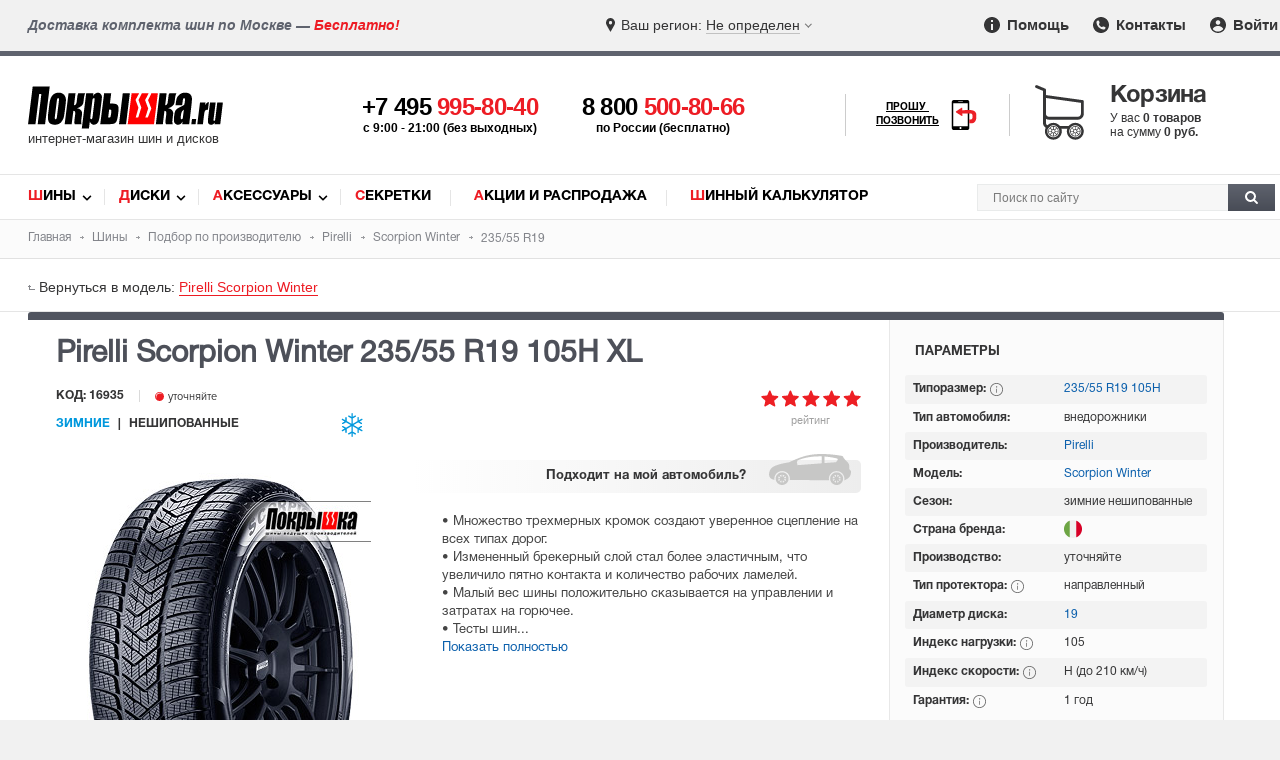

--- FILE ---
content_type: text/html; charset=utf-8
request_url: https://www.pokrishka.ru/tires_gallery/pirelli/scorpion_winter/235/55/r19/105h/
body_size: 39552
content:

<!DOCTYPE html>
<!--[if IE]><html class="ie"><![endif]-->
<!--[if !IE]><!--><html lang="ru"><!--<![endif]-->
<head itemscope itemtype="https://schema.org/WPHeader">
<meta http-equiv="Content-Type" content="text/html; charset=utf-8">
<link rel="preload" href="/fonts/helveticaregular/helveticaregular.woff" as="font" type="font/woff" crossorigin>
<link rel="preload" href="/fonts/helveticabold/helveticabold.woff" as="font" type="font/woff" crossorigin>
<link rel="preload" href="/fonts/helveticalight/helveticalight.woff" as="font" type="font/woff" crossorigin>
<link rel="preload" href="/fonts/helveticaheavy/helveticaheavy.woff" as="font" type="font/woff" crossorigin>
<link rel="preload" href="/fonts/proximanova-regular/proximanova-regular.woff" as="font" type="font/woff" crossorigin>
<link rel="preload" href="/fonts/helveticalightitalic/helveticalightitalic.woff" as="font" type="font/woff" crossorigin>
<link type="text/css" rel="stylesheet" href="/css/style.css?v264">
<link type="text/css" rel="stylesheet" href="/css/swiper-bundle.min.css">
<link rel="preload" href="/css/style.css?v264" as="style">
<link type="text/css" rel="stylesheet" href="/css/mob.css?v264"><link rel="preload" href="/css/mob.css?v264" as="style">

<script src="/js/jquery.js"></script>
<script src="/js/jquery.nice-select.min.js?v2"></script>
<link rel="preload" href="/js/jquery.js" as="script">
<script src="https://www.google.com/recaptcha/api.js?render=6LfCLBIqAAAAAKPDMLP9ZJ4xkHlFjnnZ1bK-CXVh"></script>
<script src="/js/local/gallery.js?v264"></script>
<link rel="preload" href="/js/local/gallery.js?v264" as="script">
<script src="/js/slick.min.js?v264"></script>
<link rel="preload" href="/js/slick.min.js?v264" as="script">
<script src="/js/gallery_slider.js?v264"></script>
<link rel="preload" href="/js/gallery_slider.js?v264" as="script">
<link rel="preload" href="/js/jquery.nice-select.min.js?v2" as="script">
<link href="https://www.pokrishka.ru/favicon.svg" rel="icon"  type="image/svg+xml">
<link rel="icon" type="image/png" href="/img/favicon-16x16.png" sizes="16x16">
<link rel="icon" type="image/png" href="/img/favicon-32x32.png" sizes="32x32">
<link rel="icon" type="image/png" href="/img/favicon-96x96.png" sizes="96x96">
<meta name="viewport" content="width=device-width">

<!-- Meta -->
<title>Pirelli Scorpion Winter 235/55 R19 105H, купить зимние шины по выгодной цене</title>
<meta name="description" content="Зимние шины Pirelli Scorpion Winter 235/55 R19 105H с доставкой во все города России. Стоимость и характеристики резины Пирелли Скорпион винтер.">
<meta name="keywords" content="зимние шины Pirelli Scorpion Winter 235/55 R19 105H, купить, резина, покрышки">

 <!-- Schema -->
<meta itemprop="name" content="Pirelli Scorpion Winter 235/55 R19 105H, купить зимние шины по выгодной цене">
<meta itemprop="description" content="Зимние шины Pirelli Scorpion Winter 235/55 R19 105H с доставкой во все города России. Стоимость и характеристики резины Пирелли Скорпион винтер.">
<meta itemprop="keywords" content="зимние шины Pirelli Scorpion Winter 235/55 R19 105H, купить, резина, покрышки">

 <!-- OpenGraph -->
<meta property="og:title" content="Pirelli Scorpion Winter 235/55 R19 105H, купить зимние шины по выгодной цене">
<meta property="og:description" content="Зимние шины Pirelli Scorpion Winter 235/55 R19 105H с доставкой во все города России. Стоимость и характеристики резины Пирелли Скорпион винтер.">
<meta property="og:url" content="https://www.pokrishka.ru">
<meta property="og:type" content="website">
<meta property="og:site_name" content="Покрышка.ру">
<meta property="og:image" content="https://www.pokrishka.ru/img/og-logo.jpg">
<meta property="og:image:width" content="1200">
<meta property="og:image:height" content="1200">

<meta property="vk:image" content="https://www.pokrishka.ru/img/og-logo.jpg">
<meta itemprop="image" content="https://www.pokrishka.ru/img/og-logo.jpg">
<meta name="twitter:image" content="https://www.pokrishka.ru/img/og-logo.jpg">
<meta name="twitter:card" content="summary_large_image">
</head>
<body>
<div id="layout">
<div id="top-line">
	<div class="region-message hidden-sm hidden-md">Доставка комплекта шин по Москве — <span class="red">Бесплатно!</span></div>
	<div class="select-region">
		<div class="select-city">
			<div class="selected-city open-search-city"><span class="mob-icon">Ваш регион: </span> <span class="color">Не определен</span></div>
		</div>
	</div>
	<div class="menu">
		<ul>
			<li><a href="/help_help.html" class="info-icon"><img src="/img/info-icon.svg" width="16" height="16" alt="Помощь"> Помощь</a></li>
			<li><a href="/contacts.html" class="contacts-icon"><img src="/img/contacts-icon.svg" width="16" height="16" alt="Контакты"> Контакты</a></li>
			<li style="position: relative;"><a href="" class="input-icon log_in_button welcome" id="head_log_in_button"><img src="/img/input-icon.svg" width="16" height="16" alt="Войти"> Войти</a></li>
		</ul>
	</div>
</div>
<div class="top-fixed">
<div id="mob-open-top-nav"></div>
<div id="header">
	<div id="mob-call-top"></div>
		<div class="logo">
		<a href="/">
			<img src="/img/pokrishka-logo.svg" alt="Шины диски - Покрышка.ru">
			<div class="slogan">интернет-магазин шин и дисков</div>
		</a>
	</div>
	<div class="phones">
		<div id="main-phone">
			<a href='tel:+74959958040'>+7 495 <span class="red">995-80-40</span></a>
			<div class="hint-phone">c 9:00 - 21:00 (без выходных)</div>
		</div>
		<div id="secondary-phone">
			<a href="tel:88005008066">8 800 <span class="red">500-80-66</span></a>
			<div class="hint-phone">по России (бесплатно)</div>
		</div>
	</div>
	<div id="mango-custom" class="call-me">
		<a href="#" style="display: none">
			<span>Прошу <br>позвонить</span>
			<img src="/img/smartphone-call.svg" alt="Прошу позвонить" width="28">
		</a>
		<button class="button-widget-open" id="mango-widget-btn-second"><span>Прошу <br>позвонить</span><img src="/img/smartphone-call.svg" alt="Прошу позвонить" width="30"></button>
	</div>
	<div id="card-top">
		<div class="cart-wrapper click-opentip-hint" data-title="Ваша корзина пуста"><span class="title">Корзина</span><div class="cart-content"><div id="cart_text"><div>У вас <span> 0 товаров</span></div><div>на сумму <span class="p">0 руб.</span></div></div></div></div>
	</div>
	<div id="mob-search-top"></div>
</div> 
</div>
<div id="nav">
	<div class="links" itemscope itemtype="https://schema.org/SiteNavigationElement">
		<ul>
			<li class="first-letter-red"><a itemprop="url" href="/catalog.html">Шины</a></li>
			<li class="first-letter-red"><a itemprop="url" href="/discs_catalog.html">Диски</a></li>
			<li class="first-letter-red"><a itemprop="url" href="/aksessuary/">Аксессуары</a></li>
			<li class="first-letter-red"><a itemprop="url" href="/aksessuary/secret/">Секретки</a></li>
			<li class="first-letter-red"><a itemprop="url" href="/sale.html">Акции и Распродажа</a></li>
			<li class="first-letter-red"><a itemprop="url" href="/calculator.html">Шинный калькулятор</a></li>
		</ul>
	</div>
	<div class="search" itemscope itemtype="http://schema.org/WebSite">
	<link itemprop="url" href="https://www.pokrishka.ru">
		<form id="top_search_form" itemprop="potentialAction" itemscope itemtype="http://schema.org/SearchAction" method="post" action="/search.html" style="height: 0; padding: 0; margin: 0;">
		<input name='token' type="hidden" value=''>
		<meta itemprop="target" content="https://www.pokrishka.ru/search.html?query={query}">
		<div id="search-input">
				<input itemprop="query-input" id="search-input-text" type="text" name="query" placeholder="Поиск по сайту">
				<button id="search-button"><img src="/img/search-img.svg" alt="Поиск" width="13" height="13"></button>
		</div>
		</form>
	</div>
	<div class="clear"></div>
</div>
<script>
	url = window.location.href;
	if(url.indexOf('.html/') > 0){
		window.location.replace(url.substring(0, url.indexOf('.html/') + 5));
	}
</script>
<div class="clear"></div>
<div id="breadcrumbs">
	<ul itemscope itemtype="https://schema.org/BreadcrumbList">
		<li itemprop="itemListElement" itemscope itemtype="https://schema.org/ListItem">
			<a itemprop="item" href="/">
				<span itemprop="name">Главная</span>
			</a>
			<meta itemprop="position" content="1">
		</li>
		<li itemprop="itemListElement" itemscope itemtype="https://schema.org/ListItem">
			<a itemprop="item" href="/catalog.html">
				<span itemprop="name">Шины</span>
			</a>
			<meta itemprop="position" content="2">
		</li>
		<li itemprop="itemListElement" itemscope itemtype="https://schema.org/ListItem">
			<a itemprop="item" href="/tires_gallery/">
				<span itemprop="name">Подбор по производителю</span>
			</a>
			<meta itemprop="position" content="3">
		</li>
		<li itemprop="itemListElement" itemscope itemtype="https://schema.org/ListItem">
			<a itemprop="item" href="/tires_gallery/pirelli/">
				<span itemprop="name">Pirelli</span>
			</a>
			<meta itemprop="position" content="4">
		</li>
		<li itemprop="itemListElement" itemscope itemtype="https://schema.org/ListItem">
			<a itemprop="item" href="/tires_gallery/pirelli/scorpion_winter/">
				<span itemprop="name">Scorpion Winter</span>
			</a>
			<meta itemprop="position" content="5">
		</li>
		<li itemprop="itemListElement" itemscope itemtype="https://schema.org/ListItem">
				<span itemprop="name">235/55 R19</span>
			<meta itemprop="position" content="6">
		</li>
	</ul>
</div>
<div id="gallery" class="tires">
	
	<div class="return">
	<div class="item to-model">Вернуться в модель: <a href='/tires_gallery/pirelli/scorpion_winter/'>  Pirelli Scorpion Winter</a></div>
</div>
<div id="model-info-hint"><br></div>
	<main itemscope itemtype="https://schema.org/Product">
<meta itemprop="brand" content="Pirelli">
<meta itemprop="name" content="Pirelli Scorpion Winter 235/55 R19 105H XL">
<meta itemprop="model" content="Scorpion Winter">
<meta itemprop="image" content="/img/tires/big/scorpion-winter_.jpg">
<meta itemprop="sku" content="16935">
<meta itemprop="description" content="Множество трехмерных кромок создают уверенное сцепление на всех типах дорог. Измененный брекерный слой стал более эластичным, что увеличило пятно контакта и количество рабочих ламелей. Малый вес шины положительно сказывается на управлении и затратах на горючее. Тесты шин проводились в Скандинавии, Центральной Европе и Новой Зеландии. Модель выпускается в типоразмерах с радиусами от 16 до 21 дюйма.">
<link itemprop="url" href="/tires_gallery/pirelli/scorpion_winter/235/55/r19/105h/">
<div itemprop="aggregateRating" itemscope itemtype="https://schema.org/AggregateRating">
	<meta itemprop="worstRating" content="1">
	<meta itemprop="bestRating" content="5">
	<meta itemprop="reviewCount" content="12">
	<meta itemprop="ratingValue" content="4.8">
</div>
<div class="product-page">
	<div itemprop="offers" itemscope itemtype="https://schema.org/Offer" class="content width-mob-100 width-tablet-100 flex-xs">
		<h1 class="order-1-xs width-mob-100 center-xs">Pirelli Scorpion Winter <span class="nobr">235/55 R19 105H</span> XL </h1>
		<meta itemprop="name" content="Pirelli Scorpion Winter 235/55 R19 105H XL" >
		<link itemprop="url" href="/tires_gallery/pirelli/scorpion_winter/235/55/r19/105h/">
		<div class="rating-top-stars order-5-xs width-mob-100"><img src="/img/star-5.svg" width="100" height="17" alt="Рейтинг 5"><span>рейтинг</span></div>
		<div class="code-availability order-3-xs width-mob-100">
			<div class="code">Код: 16935</div>
			<div class='availability unavailable'>&nbsp;уточняйте</div>
			<div class="clear"></div>
		</div>
		<div class="season-type order-2-xs width-mob-100 flex-xs">
			<div class="text">
				<span class='season-text winter'>зимние</span>
				<span class="type-text">нешипованные</span>
			</div>
			<div class="img">
				
				<img src='/img/snowflake.svg' alt='Зимние шины' data-title='Зимние шины' class='tire-season opentip-hint' width='24' height='24'>
			</div>
			<div class="clear"></div>
		</div>
		<div class="image width-mob-100 order-4-xs">
			<div id=gallery_img_box style=' position: relative; margin-left: auto; margin-right: auto;'>
				<div id='selected_gallery_img_box' style='position: relative; cursor: pointer; height: 100%'>
					<div class='swiper-wrapper'>
						<div class='swiper-slide'>
							<div style='margin: auto; display: flex;  height: 100%'>
								<img itemprop='image' class='selected_gallery_img expanding_image' style='margin: auto;' width='300' height='400' src='/img/tires/big/scorpion-winter_.jpg' alt='Pirelli Scorpion Winter 235/55 R19 105H XL' title='Pirelli Scorpion Winter 235/55 R19 105H XL'>
							</div>
						</div>
					</div>
				</div>
				
			</div>
			<div id=main-gallery-slider class="swiper-container" style="display: none;">
	<div class="swiper-button-prev"></div>
	<div class="swiper-wrapper">
		<div class="swiper-slide"><div style="width: 62px; height: 62px; margin: 5px; overflow: hidden; display: flex;"><img class="clicked" data-name="1" src="/img/tires/big/scorpion-winter_.jpg" alt="Pirelli Scorpion Winter 235/55 R19 105H" title="Pirelli Scorpion Winter 235/55 R19 105H"></div></div><div class="swiper-slide"><div style="width: 62px; height: 62px; margin: 5px; overflow: hidden; display: flex;"><img data-name="2" src="/img/tires_images/pirelli-scorpion-winter_rim_prev.jpg" width="62" height="62" alt="Pirelli Scorpion Winter 235/55 R19 105H" title="Pirelli Scorpion Winter 235/55 R19 105H" ></div></div><div class="swiper-slide"><div style="width: 62px; height: 62px; margin: 5px; overflow: hidden; display: flex;"><img data-name="3" src="/img/tires_images/pirelli-scorpion-winter_01_prev.jpg" width="62" height="62" alt="Pirelli Scorpion Winter 235/55 R19 105H" title="Pirelli Scorpion Winter 235/55 R19 105H" ></div></div><div class="swiper-slide"><div style="width: 62px; height: 62px; margin: 5px; overflow: hidden; display: flex;"><img data-name="4" src="/img/tires_images/pirelli-scorpion-winter_prev.jpg" width="62" height="62" alt="Pirelli Scorpion Winter 235/55 R19 105H" title="Pirelli Scorpion Winter 235/55 R19 105H" ></div></div><div class="swiper-slide"><div style="width: 62px; height: 62px; margin: 5px; overflow: hidden; display: flex;"><img data-name="5" src="/img/tires_images/pirelli-scorpion-winter_02_prev.jpg" width="62" height="62" alt="Pirelli Scorpion Winter 235/55 R19 105H" title="Pirelli Scorpion Winter 235/55 R19 105H" ></div></div><div class="swiper-slide"><div style="width: 62px; height: 62px; margin: 5px; overflow: hidden; display: flex;"><img data-name="6" src="/img/tires_images/pirelli-scorpion-winter_02__prev.jpg" width="62" height="62" alt="Pirelli Scorpion Winter 235/55 R19 105H" title="Pirelli Scorpion Winter 235/55 R19 105H" ></div></div><div class="swiper-slide"><div style="width: 62px; height: 62px; margin: 5px; overflow: hidden; display: flex;"><img data-name="7" src="/img/tires_images/pirelli-scorpion-winter_03_prev.jpg" width="62" height="62" alt="Pirelli Scorpion Winter 235/55 R19 105H" title="Pirelli Scorpion Winter 235/55 R19 105H" ></div></div><div class="swiper-slide"><div style="width: 62px; height: 62px; margin: 5px; overflow: hidden; display: flex;"><img data-name="8" src="/img/tires_images/pirelli-scorpion-winter_03__prev.jpg" width="62" height="62" alt="Pirelli Scorpion Winter 235/55 R19 105H" title="Pirelli Scorpion Winter 235/55 R19 105H" ></div></div><div class="swiper-slide"><div style="width: 62px; height: 62px; margin: 5px; overflow: hidden; display: flex;"><img data-name="9" src="/img/tires_images/pirelli-scorpion-winter_front_prev.jpg" width="62" height="62" alt="Pirelli Scorpion Winter 235/55 R19 105H" title="Pirelli Scorpion Winter 235/55 R19 105H" ></div></div><div class="swiper-slide"><div style="width: 62px; height: 62px; margin: 5px; overflow: hidden; display: flex;"><img data-name="10" src="/img/tires_images/pirelli-scorpion-winter_015_prev.jpg" width="62" height="62" alt="Pirelli Scorpion Winter 235/55 R19 105H" title="Pirelli Scorpion Winter 235/55 R19 105H" ></div></div><div class="swiper-slide"><div style="width: 62px; height: 62px; margin: 5px; overflow: hidden; display: flex;"><img data-name="11" src="/img/tires_images/pirelli-scorpion-winter_016_prev.jpg" width="62" height="62" alt="Pirelli Scorpion Winter 235/55 R19 105H" title="Pirelli Scorpion Winter 235/55 R19 105H" ></div></div><div class="swiper-slide"><div style="width: 62px; height: 62px; margin: 5px; overflow: hidden; display: flex;"><img data-name="12" src="/img/tires_images/pirelli-scorpion-winter_04_prev.jpg" width="62" height="62" alt="Pirelli Scorpion Winter 235/55 R19 105H" title="Pirelli Scorpion Winter 235/55 R19 105H" ></div></div><div class="swiper-slide"><div style="width: 62px; height: 62px; margin: 5px; overflow: hidden; display: flex;"><img data-name="13" src="/img/tires_images/pirelli-scorpion-winter_05_prev.jpg" width="62" height="62" alt="Pirelli Scorpion Winter 235/55 R19 105H" title="Pirelli Scorpion Winter 235/55 R19 105H" ></div></div><div class="swiper-slide"><div style="width: 62px; height: 62px; margin: 5px; overflow: hidden; display: flex;"><img data-name="14" src="/img/tires_images/pirelli-scorpion-winter_07_prev.jpg" width="62" height="62" alt="Pirelli Scorpion Winter 235/55 R19 105H" title="Pirelli Scorpion Winter 235/55 R19 105H" ></div></div><div class="swiper-slide"><div style="width: 62px; height: 62px; margin: 5px; overflow: hidden; display: flex;"><img data-name="15" src="/img/tires_images/pirelli-scorpion-winter_08_prev.jpg" width="62" height="62" alt="Pirelli Scorpion Winter 235/55 R19 105H" title="Pirelli Scorpion Winter 235/55 R19 105H" ></div></div><div class="swiper-slide"><div style="width: 62px; height: 62px; margin: 5px; overflow: hidden; display: flex;"><img data-name="16" src="/img/tires_images/pirelli-scorpion-winter_09_prev.jpg" width="62" height="62" alt="Pirelli Scorpion Winter 235/55 R19 105H" title="Pirelli Scorpion Winter 235/55 R19 105H" ></div></div><div class="swiper-slide"><div style="width: 62px; height: 62px; margin: 5px; overflow: hidden; display: flex;"><img data-name="17" src="/img/tires_images/pirelli-scorpion-winter_010_prev.jpg" width="62" height="62" alt="Pirelli Scorpion Winter 235/55 R19 105H" title="Pirelli Scorpion Winter 235/55 R19 105H" ></div></div><div class="swiper-slide"><div style="width: 62px; height: 62px; margin: 5px; overflow: hidden; display: flex;"><img data-name="18" src="/img/tires_images/pirelli-scorpion-winter_tech_01_prev.jpg" width="62" height="62" alt="Pirelli Scorpion Winter 235/55 R19 105H" title="Pirelli Scorpion Winter 235/55 R19 105H" ></div></div><div class="swiper-slide"><div style="width: 62px; height: 62px; margin: 5px; overflow: hidden; display: flex;"><img data-name="19" src="/img/tires_images/pirelli-scorpion-winter_tech_02_prev.jpg" width="62" height="62" alt="Pirelli Scorpion Winter 235/55 R19 105H" title="Pirelli Scorpion Winter 235/55 R19 105H" ></div></div><div class="swiper-slide"><div style="width: 62px; height: 62px; margin: 5px; overflow: hidden; display: flex;"><img data-name="20" src="/img/tires_images/pirelli-scorpion-winter_tech_03_prev.jpg" width="62" height="62" alt="Pirelli Scorpion Winter 235/55 R19 105H" title="Pirelli Scorpion Winter 235/55 R19 105H" ></div></div><div class="swiper-slide"><div style="width: 62px; height: 62px; margin: 5px; overflow: hidden; display: flex;"><img data-name="21" src="/img/tires_images/pirelli-scorpion-winter_tech_04_prev.jpg" width="62" height="62" alt="Pirelli Scorpion Winter 235/55 R19 105H" title="Pirelli Scorpion Winter 235/55 R19 105H" ></div></div><div class="swiper-slide"><div style="width: 62px; height: 62px; margin: 5px; overflow: hidden; display: flex;"><img data-name="22" src="/img/tires_images/pirelli-scorpion-winter_car_01_prev.jpg" width="62" height="62" alt="Pirelli Scorpion Winter 235/55 R19 105H" title="Pirelli Scorpion Winter 235/55 R19 105H" ></div></div>
	</div>
	<div class="swiper-button-next"></div>
</div>
		</div>
		<div class="middle width-mob-100 order-6-xs flex-xs">
				<div class="compabiliti-box-top order-1-xs insta_show"><div class="compabiliti-box"><div class=comp_result2></div><div class=compabiliti_go><div class="text compabiliti_go_button"><span class="test-car">Подходит</span> на мой автомобиль?</div></div></div></div>
			<div class="short-desc order-3-xs">
				<div class='model-description'>• Множество трехмерных кромок создают уверенное сцепление на всех типах дорог.<br>• Измененный брекерный слой стал более эластичным, что увеличило пятно контакта и количество рабочих ламелей.<br>• Малый вес шины положительно сказывается на управлении и затратах на горючее.<br>• Тесты шин...</div><span class='display-full-description' data-model-id='550'>Показать полностью</span>
			</div>
			<div class="info">
			</div>
			<link itemprop="availability" href="http://schema.org/OutOfStock">
					<meta itemprop="priceCurrency" content="RUB">
					<meta itemprop="price" content="0">
					<div class="model-available">
						<div class="title2">Данного товара нет в наличии</div><div class="message2">Шин Pirelli Scorpion Winter 235/55 R19 сейчас нет в продаже, но вы можете подобрать другую модель в каталоге <a href="/tires_gallery/pirelli/">Pirelli</a>.<div id='mail_notification_r' class='btn-red no-goods'>Сообщить о поступлении товара</div><div id="discontinued_notification">
	<div class="form">
		<form action="/ajax_getter.php" method="post">
			<div class="title">Уведомить о поступлении</div>
			<div class="message">Шины: <span class="product-name">Pirelli Scorpion Winter <span class="nobr">235/55 R19</span></span></div>
			<div style='height: 20px'><div class="errors"></div></div>
			<div><input class="input" type="text" placeholder="Ваше имя" name="name"></div>
			<div><input class="input" type="tel" placeholder="Номер телефона" name="phone"></div>
			<div><input class="input" type="mail" placeholder="mail" name="mail"></div>
			<span class='page_name' style='display: none;'>Шины Pirelli Scorpion Winter 235/55 R19 105H XL</span>
			<div class="button"><input type="submit" value="Подтвердить"></div>
			
		</form>
		<div class="close-discontinued_notification cross-close medium-cross"></div>
		<div class="done"></div>
	</div>
</div><a href='/shiny_razmer/235-55-r19/winter/'><div class='btn-red no-goods' >Показать все зимние шины <span class='nobr'>235/55 R19</span></div></a></div>
					</div>
		</div>
		<div class="clear"></div>
	</div>
	<div class="sidebar width-mob-100 width-tablet-100">
		<div class="parameters">
			<div class="title">Параметры</div>
			<table>
	<tr><td>Типоразмер: <span class="help" onmouseover="doTooltip(event, '<div class=title>Типоразмер — 235/55 R19</div><span class=bold>235</span> — ширина шины в мм. <br><span class=bold>55</span> — профиль в % (отношение высоты профиля шины к ширине, в процентах). <br><span class=bold>R19</span> — диаметр диска в дюймах. <br><br><img src=/img/hints/tiporazmer.jpg alt=Типоразмер><div class=\'right first-letter-red\'><a class=more href=/tiporazmer.html target=_blank>Подробнее<img src=/img/black-plus.svg></a></div>')" onmouseout="hideTip()"><img src="/img/info.svg" alt="Информация" width="13" height="13" class="absmiddle"></span></td>
		<td><a href="/shiny_razmer/235-55-r19/winter_no_spikes/" class="opentip-hint" data-title="Все зимние нешипованные шины  <span class=\'nobr\'>235/55 R19</span> в каталоге">
			235/55 R19 105H </a> </td></tr>
	<tr><td>Тип автомобиля: </td><td> внедорожники</td></tr>
	<tr><td>Производитель: </td><td><a href="/tires_gallery/pirelli/zimnie/">Pirelli</a></td></tr>
	<tr><td>Модель: </td><td><a href="/tires_gallery/pirelli/scorpion_winter/">Scorpion Winter</a></td></tr>
	<tr><td>Сезон: </td><td>зимние нешипованные</td></tr>
	<tr><td>Страна бренда: </td><td style='padding: 0px 0px 0px 8px;'><img style='width: 18px; height: 18px; margin-top: 1px;' alt='Италия' class='opentip-hint' data-title='Италия' src='/img/countries/italy-logo.svg'></td></tr>
	<tr><td>Производство: </td><td>уточняйте</td></tr>
	<tr><td>Тип протектора: <span class='help' onmouseover="doTooltip(event, '<div class=title>Тип протектора</div>Существуют три основных типа рисунка протектора: направленный, симметричный и несимметричный.<br><br><img src=/img/hints/protector.jpg alt=Протектор><div class=\'right first-letter-red\'><a class=more href=/help-005.html#protector target=_blank>Подробнее<img src=/img/black-plus.svg></a></div>')" onmouseout="hideTip()"><img src=/img/info.svg width=13 height=13 class="absmiddle" alt="Информация"></span></td><td>направленный</td></tr>
	<tr><td>Диаметр диска: </td><td><a href="/shiny_razmer/r19/winter/" class="opentip-hint" data-title="Все зимние шины  R19 в каталоге">19</a></td></tr>
	<tr><td>Индекс нагрузки: <span class="help" onmouseover="doTooltip(event, '<div class=title>Индекс нагрузки (ИН) — 105</div> Уровень предельно-допустимой нагрузки на одно колесо автомобиля <span class=\'bold nobr\'>до 925 кг.</span><br><br><img src=/img/hints/index-numeral.jpg alt=\'Индекс нагрузки\'><div class=\'right first-letter-red\'><a class=more href=/tiporazmer.html target=_blank>Подробнее<img src=/img/black-plus.svg></a></div>')" onmouseout="hideTip()"><img src="/img/info.svg" width="13" height="13" class="absmiddle" alt="Информация"></span> </td><td><span class="info-index">105</span></td></tr>
	<tr><td>Индекс скорости: <span class="help" onmouseover="doTooltip(event, '<div class=title>Индекс скорости (ИС) — H</div>Максимально допустимая скорость движения автомобиля <span class=\'bold nobr\'>до 210 км/ч.</span><br><br><img src=/img/hints/index-letter.jpg alt=\'Индекс скорости\'><div class=\'right first-letter-red\'><a class=more href=/tiporazmer.html target=_blank>Подробнее<img src=/img/black-plus.svg></a></div>')" onmouseout="hideTip()"><img src="/img/info.svg" width="13" height="13" class="absmiddle" alt="Информация"></span> </td><td>H (до 210 км/ч)</td></tr>
	<tr><td>Гарантия:  <span class="help" onmouseover="doTooltip(event, '<div class=title>Гарантия производителя</div>Компания Pirelli дает гарантию на шины — <span class=\'bold nobr\'>1 год</span>.<p><div class=title>Возврат и обмен товра</div> Вы без проблем можете обменять или вернуть товар в течениии — <span class=\'bold nobr\'>14 дней со дня покупки</span>.</p><div class=\'right first-letter-red\'><a class=more href=/garantiya_shiny.html target=_blank>Подробнее<img src=/img/black-plus.svg></a></div>')" onmouseout="hideTip()"><img src="/img/info.svg" width="13" height="13" class="absmiddle" alt="Информация"></span></td><td>1 год</td></tr>
</table>
			<div class='marking'>
			<div class='consumption' onmouseover="doTooltip(event, '<div class=left-fuel><div class=\'letter c\'>c</div><img src=/img/hints/fuel-01.jpg></div><div class=middle-fuel><div class=title>Топливная экономичность покрышки</div>Этот показатель влияет на расход топлива. Определяется как сопротивление качению колеса по&nbsp;7-ми бальной шкале в буквах от A до G.  <br>А — это наилучший показатель,  G — наихудший.<br><img src=/img/hints/fuel-02.jpg style=margin-top:53px></div><div class=&quot;right first-letter-red&quot;><a class=more href=/news.html?newsid=60 target=_blank>Подробнее<img src=/img/black-plus.svg></a></div>'); bigTooltip();" onmouseout="hideTip()"><span class='bg c'>C</span></div>
			<div onmouseover="doTooltip(event, '<div class=left><div class=\'letter c\'>c</div><img src=/img/hints/braking-01.jpg></div><div class=middle><div class=title>Торможение шины на мокром асфальте</div>Показатель А — наилучший, а G — наихудший. <br>Обратите внимание, что разница в торможении на мокрой дороге от наилучшего класса А до наихудшего класса G составляет более 18 метров тормозного пути машины!<br><img src=/img/hints/braking-02-1.jpg style=margin-top:16px></div><div class=&quot;right first-letter-red&quot;><a class=more href=/news.html?newsid=60 target=_blank>Подробнее<img src=/img/black-plus.svg></a></div>'); bigTooltip();" onmouseout="hideTip()" class='braking'><span class='bg c'>C</span></div>
			<div onmouseover="doTooltip(event, '<div class=title>Шумность шины</div><div class=noise-level><div class=value>72&nbsp;<span>dB</span></div><img src=/img/hints/noise-01.jpg></div><div class=text>Внешний шум автошин, производимый при движении по дороге.  Чем меньший шум производят покрышки при движении, тем тише будет в салоне автомобиля.</div><div class=clear></div><div class=&quot;right first-letter-red&quot;><a class=more href=/news.html?newsid=60 target=_blank>Подробнее<img src=/img/black-plus.svg></a></div>'); bigTooltip()" onmouseout="hideTip()" class='noise'>72&nbsp;dB</div>
			</div>
		</div>
		<div class="more-brand">
			<div class="season-product">
				
					<div class='logo-right'><a href='/tires_gallery/pirelli/'><img src='/img/firms/logo-pirelli.jpg' alt='Pirelli' title='Резина Pirelli' width="106" height="37"></a></div>
					<div class="links">
						<div><a class="winter-link" href="/tires_gallery/pirelli/zimnie/"><span class="img"><img src="/img/snowflake.svg" alt="Все зимние шины Pirelli" width="17" height="17"></span><span class="color">Зимние шины</span> <span class="black">Pirelli</span></a></div>
					</div>
			</div>
			<div class="model-product">
			</div>
			<div class="additionally-product">
				<div class='sub-title'>Дополнительно:</div><div class='link'>Все <a href='/shiny_razmer/235-55-r19/winter/pirelli/' title='Все зимние шины Pirelli с типоразмером 235/55 R19 '>зимние Pirelli 235/55 R19</a></div><div class='link'>Все модели <a href='/shiny_razmer/235-55-r19/pirelli/' title='Все модели Pirelli с типоразмером 235/55 R19 '>Pirelli 235/55 R19</a><br></div><div class='link'>Все <a href='/shiny_razmer/235-55-r19/winter/' title='Все зимние шины с типоразмером 235/55 R19 '>зимние 235/55 R19</a></div>
			</div>
		</div>
	</div>
	<div class="clear"></div>
</div>
<div class="product-tabs memory">
	<div class="tabs replace-product-tabs" data-href="/tires_gallery/pirelli/scorpion_winter/235/55/r19/105h/">
		<a href="/tires_gallery/pirelli/scorpion_winter/235/55/r19/105h/" class="t1 tab push-state active w-menu" data-tab="about">О товаре</a>
		<a href="/tires_gallery/pirelli/scorpion_winter/235/55/r19/105h/description/" class="t2 tab push-state w-menu" data-tab="description">Описание</a>
		<a href="/tires_gallery/pirelli/scorpion_winter/235/55/r19/105h/specification/" class="t3 tab push-state w-menu" data-tab="specification">Характеристики</a>
		<a href="/tires_gallery/pirelli/scorpion_winter/235/55/r19/105h/reviews/" class="t4 tab push-state w-menu" data-tab="reviews">Отзывы <span id=rev_count><span class="rev-count-menu">12</span></span></a>
		<a href="/tires_gallery/pirelli/scorpion_winter/235/55/r19/105h/tests/" class="t8 tab push-state w-menu" data-tab="tests">Тесты <span class="rev-count-menu">4</span></a>
		<a href="/tires_gallery/pirelli/scorpion_winter/235/55/r19/105h/alternative/" class="t5 tab push-state w-menu" data-tab="alternative">Альтернатива <span class="rev-count-menu">57</span></a>
		<a href="/tires_gallery/pirelli/scorpion_winter/235/55/r19/105h/payment/" class="t6 tab push-state w-menu" data-tab="payment">Оплата</a>
		<a href="/tires_gallery/pirelli/scorpion_winter/235/55/r19/105h/delivery/" class="t7 tab push-state w-menu" data-tab="delivery">Доставка</a>
	</div>
	<div class="select-parameters">
		<div class="t1"><div id="about-tab">
    <div class="about width-mob-100">
        <h2>О товаре</h2>
        <div class="about-title">Pirelli Scorpion Winter 235/55 19  105H</div>
        <div class="about-season">зимние <span>/ нешипованные шины</span></div>
        <div class="about-count">
            <div class="about-count-text"><div class='availability unavailable'>&nbsp;уточняйте</div></div><span>? шт</span>
        </div>
        <div class="about-count day">
	<div class="about-count-text">Доставка: <span class="city-name-2 open-search-city">Москва</span> — <span class="moscow-free-delivery" onmouseover="doTooltip(event, '<div class=title>Доставка</div>При заказе 4-х и более автошин или дисков, доставка по Москве (внутри МКАД) <span class=\'strong red\'>— бесплатно!</span> <p>При покупке 2-х или 3-х автошин, стоимость доставки составляет всего — 350 руб.<br> При покупке 1-ой шины — 450 руб.</p><div class=\'right first-letter-red\'><a class=more href=/help-001.html target=_blank onclick=\'openTab(7); return false;\'>Подробнее<img src=/img/black-plus.svg></a></div>')" onmouseout="hideTip()">бесплатно!</span>*</div>
	<span>Завтра</span>
</div>

<div class="credit-delivery">
	<div class="delivery-icon-info" onmouseover="doTooltip(event, '<div class=title>Доставка</div>При заказе 4-х и более автошин или дисков, доставка по Москве (внутри МКАД) <span class=\'strong red\'>— бесплатно!</span> <p>При покупке 2-х или 3-х автошин, стоимость доставки составляет всего — 350 руб.<br> При покупке 1-ой шины — 450 руб.</p><div class=\'right first-letter-red\'><a class=more href=/help-001.html target=_blank onclick=\'openTab(7); return false;\'>Подробнее<img src=/img/black-plus.svg></a></div>')" onmouseout="hideTip()">
		<img src="/img/delivery.svg" alt="Бесплатная доставка" width="46" height="46">
		<div class="days-count">4 шт.</div>
		<span class="table-cell-block">
			<span>Бесплатная<br> доставка</span>
		</span>
	</div>
	<div onmouseover="doTooltip(event, '<div class=title onclick=\'\'>Покупка в кредит</div><p>Этот товар можно купить в кредит до 12 месяцев в «OTP&nbsp;банк», a также с помощью карт рассрочки «Халва» или «Совесть».</p><p>Узнать условия кредитования и оформить кредит на данный товар вы можете у наших операторов по телефону: <a href=\'tel:+74959958040\'>+7 (495) 995-80-40</a>.</p><div class=\'right first-letter-red\'><div class=\'bk_buy_button more\' onclick=\'javascript:ajax_bank(1);\'>Рассчитать кредит</div></div>')" onmouseout="hideTip()">
		<img src="/img/credit.svg" alt="Купить в кредит" width="46" height="46">
		<span class="table-cell-block">В кредит <br><span class='nobr'>от 2134 руб/м</span></span>
	</div>
	<div onmouseover="doTooltip(event, '<div class=title>Самовывоз товара</div><p>Этот товар можно забрать самостоятельно с нашего склада с 9-00 до 20-00 ежедневно, через 1-2 дня после оформления заказа. Предоплата — 100%.</p><p>Адрес пункта самовывоза в Москве: ул. Островитянова дом 18. А также из любого пункта выдачи транспортной компании в вашем городе.</p>')" onmouseout="hideTip()">
		<img src="/img/pickup.svg" alt="Самовывоз" width="46" height="46">
		<span class="table-cell-block">
			<span>Самовывоз<br>1-2 дня</span>
		</span>
	</div>
</div>
        <div class="worktime ml-sm-0">Мы работаем ежедневно с 9 до 21 (без выходных) <span class="nobr"><a href='tel:+74959958040'>+7 495 <span class="red">995-80-40</span></a></span></div>
    </div>
    <div class="best-review right-block width-mob-100">
        <div class="right-title">САМЫЙ ПОЛЕЗНЫЙ ОТЗЫВ</div>
        <div itemscope itemprop="review" itemtype="https://schema.org/Review" class="content-review">
<meta itemprop="datePublished" content="2020-11-12">
<meta itemprop="itemReviewed" content="Pirelli Scorpion Winter 235/55 R19 105H XL">
<meta itemprop="name" content="Pirelli Scorpion Winter 235/55 R19 105H XL">
	<div itemprop="author" itemscope itemtype="https://schema.org/Person" class="name"><span itemprop="name">Руслан</span> </div>
	<span class="rating r5"></span>
	<div class='title-2'>Отзыв:</div><div itemprop='reviewBody' class='text'>Хорошие шины, езжу второй сезон. Морозов не боятся, по снегу уверенно. Общая надежность и безопасность на уровне. Свое мнение о шипах (точнее их отсутствии) написал выше.</div>
	<div class="likes">
		<input type="hidden" value="2981" name="review_id">
		<input type="hidden" value="review" name="review_type">
		<div class="like "><img class="voting-image-like" src="/img/disl2.gif" alt=""><span class="review-voting">8</span></div>
		<div class="dislike"><img class="voting-image-dislike" src="/img/disl2.gif" alt=""><span class="review-voting">0</span></div>	
	</div>
	<div itemprop="reviewRating" itemscope itemtype="https://schema.org/Rating">
		<meta itemprop="worstRating" content="1">
		<meta itemprop="bestRating" content="5">
		<meta itemprop="ratingValue" content="5">
	</div>
</div>
<div class="first-letter-red"><a class="btn-more open-reviews" href="#">Посмотреть все<img src="/img/black-plus.svg" alt=""></a></div>
        <div class="pay credit credit-about-block rearrange-xs" data-position=".t6 .more-link" data-before="1">
            <div class="credit-about-block-title">Покупка шин в рассрочку</div>
            <span onmouseover="doTooltip(event, '<div class=title>Карта «Халва»</div>Вы можете купить шины в рассрочку воспользовавшись картой «Халва».<div class=\'right first-letter-red\'><a class=more href=/help-004.html#halva target=_blank>Подробнее<img src=/img/black-plus.svg></a></div>')" onmouseout="hideTip()">
                <img src="/img/pay/halva-footer.png" alt="Карта Халва" width="90" height="70">
            </span>
            <span onmouseover="doTooltip(event, '<div class=title>Карта «Польза»</div>Хорошая возможность приобрести шины с помощью карты рассрочки «Польза».<div class=\'right first-letter-red\'><a class=more href=/help-004.html#polza target=_blank>Подробнее<img src=/img/black-plus.svg></a></div>')" onmouseout="hideTip()">
                <img src="/img/pay/polza-footer.png" alt="Карта Польза" width="90" height="70">
            </span>
            <span onmouseover="doTooltip(event, '<div class=title>Карта «Свобода»</div>Покупка колес в рассрочку  с помощью карты «Свобода» от Хоум Кредит Банка. Покупайте сейчас — платите потом.<div class=\'right first-letter-red\'><a class=more href=/help-004.html#svoboda target=_blank>Подробнее<img src=/img/black-plus.svg></a></div>')" onmouseout="hideTip()">
                <img src="/img/pay/svoboda-footer.png" alt="Карта рассрочки Свобода" width="90" height="70">
            </span>
        </div>
    </div>
    <div class="clear"></div>
</div></div>
		<div class="t2"><div id="description-tab">
	<h2>Описание: шины Pirelli Scorpion Winter 235/55 R19 </h2>
	<div data-idtext="550" data-typetext="tire_description" class="play_sound_box" style="height: 58px; padding-bottom: 10px; position: relative;"><span class="sound-box-play"><img src="/img/play-decsription.svg" alt="Прослушать описание" width="102" height="53"><span class="sound-box-text">Прослушать <br>описание</span></span></div>
	<div class=smart-info><div class="smart-info-item clearfix"><img src="/img/smart-hint/winter.svg" alt="Зимняя шина" width="51" height="51"><span>Шины предназначены для эксплуатации в зимних условиях при низких температурах.</span></div><div class="smart-info-item clearfix"><img src="/img/smart-hint/vnedorozhnik.svg" alt="Внедорожники" width="51" height="51"><span>Разработаны специально для внедорожных машин (кроссоверов, джипов).</span></div><div class="smart-info-item clearfix"><img src="/img/smart-hint/directed-protector.svg" alt="Направленный протектор" width="51" height="51"><span>Направленный рисунок протектора, обеспечивает хороший отвод воды и снежной каши из пятна контакта.</span></div><div class="smart-info-item clearfix"><img src="/img/smart-hint/xl.svg" alt="Технология XL" width="51" height="51"><span>Усиленные боковины шины, повышающие допустимый уровень нагрузки на колесо.</span></div><div class="smart-info-item clearfix"><img src="/img/smart-hint/normal.svg" alt="Универсальный стиль управления" width="51" height="51"><span>Покрышки универсальны, и подходят для любого стиля управления автомобилем.</span></div><div class="smart-info-item clearfix"><img src="/img/smart-hint/asphalt.svg" alt="Асфальт" width="51" height="51"><span>Протектор шины разработан для скоростных асфальтовых и бетонных дорожных покрытий.</span></div><div class="smart-info-item clearfix"><img src="/img/smart-hint/city.svg" alt="Город" width="51" height="51"><span>Автомобильные шины предназначены для использования в городских условиях и на скоростных шоссе.</span></div><div class="smart-info-item clearfix"><img src="/img/smart-hint/suburb.svg" alt="Пригород" width="51" height="51"><span>Допускается эксплуатация вне городских условий, на ровных дорогах без асфальтового покрытия.</span></div></div>
	<div class="text"><div><p>Шины Pirelli Scorpion Winter разработаны для премиальных внедорожников, кроссоверов и иных машин аналогичного класса. Это фрикционная модель, прошедшая тестирование на полигонах Скандинавии и Центральной Европы, и адаптированная для российских погодно-дорожных условий.</p>
<h2>Покрышки отличаются высоким уровнем технологичности благодаря комплексу решений:</h2>
<ul>
<li>Симметричный протектор с направленным рисунком и четко выделенной центральной зоной, блоки которой отличаются модульной геометрией. Это повышает управляемость на снегу и эффективность торможения.</li>
<li>Улучшенная резинотехническая смесь, изготовленная с добавлением соединений кремнезема, углеродистых компонентов и полимеров новейшего поколения. Это обеспечивает износостойкость, а также достаточную для безопасного движения эластичность даже при сильных морозах.</li>
<li>Мощная дренажная система, состоящая из нескольких кольцевых каналов (их количество зависит от типоразмера) и поперечных гидроэвакуационных бороздок. Такая структура не только эффективно удаляет слякотные массы, талый снег и воду из-под колеса, но и улучшает поперечное сцепление при резном маневрировании.</li>
</ul>
<p>Непосредственно под протектором расположен мощный и эластичный брекерный слой, структура которого позволила увеличить площадь контактного пятна. Небольшие углубления в боковинах позволили снизить возникновение воздушных завихрений, являющихся причиной аэродинамических шумов.</p>
<p>Шины Scorpion Winter совместимы со всеми новейшими антипробуксовочными и антиблокировочными системами.</p>
            <div class='help-attention'>
            <div class='first-letter-red' style='text-transform: uppercase;font-size: 14px;font-family: HelveticaBold'>Внимание!</div>
             <p>Выбирая шины Scorpion Winter 235/55 R19 производителя Pirelli, убедитесь в том, что этот размер рекомендован к установке на ваш автомобиль.</p>
            <p>Доставка комплекта автошин по Москве, а также до транспортной компании, в нашем магазине — <span class='bold' style='color: #ed1c24;'>бесплатно!</span></p>
            </div>
            <p><br></p></div></div>
</div></div>
		<div class="t3 characteristics-table"><div id="specification-tab">
	<h2>Характеристики: шины Pirelli Scorpion Winter 235/55 R19  105H XL
	</h2>
	<div class="left">
		<div class="mini-title">Основные:</div>
		<table>
			<tr>
				<td>Код товара: </td>
				<td>16935</td>
			</tr>
			<tr>
				<td>Производитель:</td>
				<td><a href="/tires_gallery/pirelli/">Pirelli</a></td>
			</tr>
			<tr>
				<td>Модель:</td>
				<td><a href="/tires_gallery/pirelli/scorpion_winter/">Scorpion Winter</a></td>
			</tr>
			<tr><td>Начало продаж:</td><td>май 2013 г.</td></tr>
			<tr>
				<td>Сезон:</td>
				<td><img class='mark-img opentip-hint' src='/img/snowflake.svg' width='20' alt='зимние' data-title='Зимние'> <a class='opentip-hint' data-title='Перейти в каталог зимних шин' href='/zimnie-shiny/'>зимние</a> <a class='opentip-hint' data-title='Перейти в зимние нешипованные шины' href='/zimnie-shiny/neshipovannye/'>нешипованные</a></td>
			</tr>
			<tr>
				<td>Индекс <span class="nobr">нагрузки: <span class="help" onmouseover="doTooltip(event, '<div class=title>Индекс нагрузки (ИН) — 105</div>Уровень предельно-допустимой нагрузки на колесо <span class=\'bold nobr\'>до 925 кг.</span><br><br><img src=/img/hints/index-numeral.jpg alt=\'Индекс нагрузки\'><div class=\'right first-letter-red\'><a class=more href=/tiporazmer.html target=_blank>Подробнее<img src=/img/black-plus.svg></a></div>')" onmouseout="hideTip()"><img src="/img/info.svg" width="13" height="13" class="absmiddle" alt="Информация"></span></span></td>
				<td>
					<span class="info-index">105 (925 кг на одно колесо)</span>
				</td>
			</tr>
			<tr>
				<td>Индекс <span class="nobr">скорости: <span class="help" onmouseover="doTooltip(event, '<div class=title>Индекс скорости (ИС) — H</div>Максимальная скорость движения автомобиля <span class=\'bold nobr\'>до 210 км/ч.</span><br><br><img src=/img/hints/index-letter.jpg alt=\'Индекс скорости\'><div class=\'right first-letter-red\'><a class=more href=/tiporazmer.html target=_blank>Подробнее<img src=/img/black-plus.svg></a></div>')" onmouseout="hideTip()"><img src="/img/info.svg" width="13" height="13" class="absmiddle" alt="Информация"></span></span></td>
				<td>H (до 210 км/ч)</td>
			</tr>
			<tr>
				<td>Типоразмер: <span class="help" onmouseover="doTooltip(event, '<div class=title>Типоразмер — 235/55 R19</div><span class=bold>235</span> — ширина шины в мм. <br><span class=bold>55</span> — профиль в % (отношение высоты профиля шины к ширине, в процентах). <br><span class=bold>R19</span> — диаметр диска в дюймах. <br><br><img src=/img/hints/tiporazmer.jpg alt=Типоразмер><div class=\'right first-letter-red\'><a class=more href=/tiporazmer.html target=_blank>Подробнее<img src=/img/black-plus.svg></a></div>')" onmouseout="hideTip()"><img src="/img/info.svg" width="13" height="13" class="absmiddle" alt="Информация"></span></td>
				<td>
					<a href="/shiny_razmer/235-55-r19/" class="opentip-hint"
						data-title="Все шины  235/55 R19 в каталоге">235/55 R19</a>
				</td>
			</tr>
		</table>
		<a href="/tires_gallery/pirelli/scorpion_winter/#razmery">
			<div class="link-button">Все типоразмеры Pirelli Scorpion Winter</div>
		</a>
		<div class="mini-title">Назначение:</div>
		<table>
			<tr>
				<td>Тип авто</td>
				<td><img class='car-mark opentip-hint' src='/img/vnedorozhnik.svg' alt='внедорожники' data-title='Внедорожные автомобили' width='40' height='17'><span>внедорожники</span></td>
			</tr>
			<tr>
				<td>Стиль управления</td>
				<td>универсальный</td>
			</tr>
			<tr>
				<td>Тип дорог</td>
				<td>асфальт</td>
			</tr>
			<tr>
				<td>Назначение</td>
				<td>город (пригород)</td>
			</tr>
		</table>
		<div class="mini-title">Технологии:</div>
		<table>
			<tr>
				<td>Усиленные <span class="nobr">боковины: <span class="help" onmouseover="doTooltip(event, '<div class=title>Усиленные боковины</div><p><span class=bold>XL</span> — усиленные боковины шины. Данная технология позволяет повысить индекс нагрузки на колесо.</p><p><span class=bold>Внимание!</span> Не путайте с технологией Runflat, у них разные назначения.</p><img style=margin-top:15px; src=/img/hints/xl.jpg>')" onmouseout="hideTip()"><img src="/img/info.svg"  width="13" height="13" class="absmiddle" alt=""></span></span></td>
				<td>XL (да)</td>
			</tr>
			
			<tr>
				<td>Технология <span class="nobr">ранфлет: <span class="help" onmouseover="doTooltip(event, '<div class=title>Шины Runflat</div>Шины RunFlat — это шины, на которых можно продолжать движение на автомобиле со скоростью не более 80 км/ч при ПОЛНОМ падении давления в шине.<br><br><img src=/img/hints/runflat.jpg alt=Ранфлет><div class=\'right first-letter-red\'><a class=more href=/help-005.html#runflat target=_blank>Подробнее<img src=/img/black-plus.svg></a></div>')" onmouseout="hideTip()"><img src="/img/info.svg" width="13" height="13" class="absmiddle" alt="Информация"></span></span> </td>
				<td>нет</td>
			</tr>
			<tr><td>Тип протектора: <span class='help' onmouseover="doTooltip(event, '<div class=title>Тип протектора</div>Существуют три основных типа рисунка протектора: направленный, симметричный и несимметричный.<br><br><img src=/img/hints/protector.jpg alt=Протектор><div class=\'right first-letter-red\'><a class=more href=/help-005.html#protector target=_blank>Подробнее<img src=/img/black-plus.svg></a></div>')" onmouseout="hideTip()"><img src=/img/info.svg width=13 height=13 class="absmiddle" alt="Информация"></span></td><td>направленный</td></tr>
			<tr><td >Шипы: </td><td>нет</td></tr>
		</table>
		
					<div class="mini-title">Участие в тестах:</div>
					<table>
						
						<tr>
							<td>Auto Bild: </td>
							<td><span style="margin-right: 10px; display: inline-block"><span style="width: 13px; display: inline-block">4</span></span><a class="opentip-hint-pc-only" data-title="Эта модель заняла 4-ое место<br> в тесте Auto Bild." href="/tires-tests/auto-bild/test-zimnyh-neshipovanyh-shin-dla-parketnikov-215-65-r16/">место</a></td>
						</tr>
						<tr>
							<td>Auto Express: </td>
							<td><span style="margin-right: 10px; display: inline-block"><span style="width: 13px; display: inline-block">4</span></span><a class="opentip-hint-pc-only" data-title="Эта модель заняла 4-ое место<br> в тесте Auto Express." href="/tires-tests/auto-express/test-zimney-reziny-dla-parketnikov-i-vnedorozhnikov-255-55-r18/">место</a></td>
						</tr>
						<tr>
							<td>Motor: </td>
							<td><span style="margin-right: 10px; display: inline-block"><span style="width: 13px; display: inline-block">7</span></span><a class="opentip-hint-pc-only" data-title="Эта модель заняла 7-ое место<br> в тесте Motor." href="/tires-tests/motor/test-frikcyonnyh-zimnih-shin-dlya-parketnikov-215-65-r17-2021/">место</a></td>
						</tr>
						<tr>
							<td>ADAC: </td>
							<td><span style="margin-right: 10px; display: inline-block"><span style="width: 13px; display: inline-block">8</span></span><a class="opentip-hint-pc-only" data-title="Эта модель заняла 8-ое место<br> в тесте ADAC." href="/tires-tests/adac/piloty-adac-protestirovali-shiny-lipuchki-215-65-r16/">место</a></td>
						</tr>
						<tr><td>Все тесты: </td><td><a class="opentip-hint-pc-only" data-title="Посмотреть все тесты с участием модели Pirelli Scorpion Winter." href="/tires-tests/pirelli/scorpion_winter/">посмотреть (4)</a></td></tr>
					</table>
		<div class='mini-title'>Динамические характеристики:</div>
									<table class='marking'>
									<tr><td>Показатель экономии топлива:</td><td><div class='consumption' onmouseover="doTooltip(event, '<div class=left-fuel><div class=\'letter c\'>c</div><img src=/img/hints/fuel-01.jpg></div><div class=middle-fuel><div class=title>Топливная экономичность покрышки</div>Этот показатель влияет на расход топлива. Определяется как сопротивление качению колеса по&nbsp;7-ми бальной шкале в буквах от A до G.  <br>А — это наилучший показатель,  G — наихудший.<br><img src=/img/hints/fuel-02.jpg style=margin-top:53px></div><div class=&quot;right first-letter-red&quot;><a class=more href=/news.html?newsid=60 target=_blank>Подробнее<img src=/img/black-plus.svg></a></div>'); bigTooltip();" onmouseout="hideTip()"><span class='bg c'>C</span></div></td></tr>
									<tr><td>Торможение на мокрой дороге:</td><td><div onmouseover="doTooltip(event, '<div class=left><div class=\'letter c\'>c</div><img src=/img/hints/braking-01.jpg></div><div class=middle><div class=title>Торможение шины на мокром асфальте</div>Показатель А — наилучший, а G — наихудший. <br>Обратите внимание, что разница в торможении на мокрой дороге от наилучшего класса А до наихудшего класса G составляет более 18 метров тормозного пути машины!<br><img src=/img/hints/braking-02-1.jpg style=margin-top:16px></div><div class=&quot;right first-letter-red&quot;><a class=more href=/news.html?newsid=60 target=_blank>Подробнее<img src=/img/black-plus.svg></a></div>'); bigTooltip();" onmouseout="hideTip()" class='braking'><span class='bg c'>C</span></div></td></tr>
									<tr><td>Уровень шума:</td><td><div onmouseover="doTooltip(event, '<div class=title>Шумность шины</div><div class=noise-level><div class=value>72&nbsp;<span>dB</span></div><img src=/img/hints/noise-01.jpg></div><div class=text>Внешний шум автошин, производимый при движении по дороге.  Чем меньший шум производят покрышки при движении, тем тише будет в салоне автомобиля.</div><div class=clear></div><div class=&quot;right first-letter-red&quot;><a class=more href=/news.html?newsid=60 target=_blank>Подробнее<img src=/img/black-plus.svg></a></div>'); bigTooltip()" onmouseout="hideTip()" class='noise'>72&nbsp;dB</div></td></tr>
									</table>
	</div>
	<div class="right">
		<div class="mini-title">Размеры и вес:</div>
		<table>
			<tr>
				<td>Диаметр шины (дюймы): <span class="help" onmouseover="doTooltip(event, '<div class=title>Диаметр шины в дюймах</div><span class=bold>R19</span> — диаметр шины («посадочный» диаметр покрышки на диск, т.е. это внутренний диаметр шины).<br><br><img src=/img/hints/diameter.jpg alt=Диаметр><div class=\'right first-letter-red\'><a class=more href=/tiporazmer.html target=_blank>Подробнее<img src=/img/black-plus.svg></a></div>')" onmouseout="hideTip()"><img src="/img/info.svg" width="13" height="13" class="absmiddle" alt="Информация"></span></td>
				<td><a href="/shiny_razmer/r19/" class="opentip-hint" data-title="Все шины  R19 в каталоге">R19</a></td>
			</tr>
			<tr>
				<td>Ширина (мм): <span class="help" onmouseover="doTooltip(event, '<div class=title>Ширина профиля шины</div><span class=bold>235</span> — ширина шины в мм (указана первыми цифрами в типоразмере).<br><br><img src=/img/hints/width.jpg alt=Ширина><div class=\'right first-letter-red\'><a class=more href=/tiporazmer.html target=_blank>Подробнее<img src=/img/black-plus.svg></a></div>')" onmouseout="hideTip()"><img src="/img/info.svg" width="13" height="13" class="absmiddle" alt="Информация"></span></td>
				<td>235</td>
			</tr>
			<tr>
				<td>Допустимая ширина диска: </td>
				<td>от 6.5 до 9 дюймов</td>
			</tr>
			<tr>
				<td>Профиль: <span class="help" onmouseover="doTooltip(event, '<div class=title>Высота профиля шины</div><span class=bold>55</span> — высота профиля в % от ширины (отношение высоты профиля шины к ширине шины, в процентах, что составляет  &#8776; 129 мм).<br><br><img src=/img/hints/profile.jpg alt=Профиль><div class=\'right first-letter-red\'><a class=more href=/tiporazmer.html target=_blank>Подробнее<img src=/img/black-plus.svg></a></div>')" onmouseout="hideTip()"><img src="/img/info.svg" width="13" height="13" class="absmiddle" alt="Информация"></span></td>
				<td>55% ( &#8776; 129 мм)</td>
			</tr>
			<tr>
				<td>Объем (для транспортировки): </td>
				<td>0.13 м3</td>
			</tr>
			<tr>
				<td>Упаковка: <span class="help" onmouseover="doTooltip(event, '<div class=title>Упаковка шин</div> Производители шин не упаковывают свою продукцию. <br>Однако компания «Покрышка.ру» дарит своим покупателям специальные пакеты для хранения и перевозки автошин.<br><br>')" onmouseout="hideTip()"><img src="/img/info.svg" width="13" height="13" class="absmiddle" alt="Информация"></span></td>
				<td><span class="dashed-bottom-grey" onmouseover="doTooltip(event, '<div class=title>Пакеты для шин</div>Фирменные пакеты «Покрышка.ру» — <span class=\'red bold\'>в подарок!</span> <br>В них удобно не только перевозить, но и хранить колеса в летний или зимний период.<br><br><div style=\'margin-left:47px;\' ><img src=/img/packages.jpg alt=Упаковка></div>')" onmouseout="hideTip()">фирменные пакеты в подарок!</span></td>
			</tr>
			<tr>
				<td>Внешний диаметр: </td>
				<td>741 мм</td>
			</tr>
			<tr>
				<td>Вес шины: <span class="help" onmouseover="doTooltip(event, '<div class=title>Расчетный вес шины</div>Расчетный вес шины, который необходимо знать для перевозки покрышек транспортными компаниями. <br><br><span class=strong>Внимание!</span> Реальный вес шины может отличаться от расчетного. <div class=\'right first-letter-red\'></div>')" onmouseout="hideTip()"><img src="/img/info.svg" width="13" height="13" class="absmiddle" alt="Информация"></span></td>
				<td>&#8776; 15.9 кг</td>
			</tr>
		</table>
		<div class="mini-title">Дополнительно:</div>
		<table>
			<tr>
				<td>Бренд:</td>
				<td class="td-brand">Pirelli & C</td>
			</tr>
			 <tr><td>Страна бренда: </td><td style='padding: 0px 0px 0px 8px;'><img alt='Италия' class='mark-img opentip-hint' data-title='Италия' src='/img/countries/italy-logo.svg'> Италия</td></tr>
			 <tr>
				<td>Производство: <span class="help" onmouseover="doTooltip(event, '<div class=title>Производство шин</div>Некоторые, особенно крупные производители шин могут выпускать одну и ту же модель на разных заводах, расположенных по всему миру. Для уточнения страны изготовителя данной конкретной модели свяжитесь с нашими операторами по телефону.')" onmouseout="hideTip()"><img src="/img/info.svg" width="13" height="13" class="absmiddle" alt="Информация"></span></td>
				<td>уточняйте</td>
			</tr>
			<tr>
				<td>Сегмент:</td>
				<td>премиум</td>
			</tr>
			<tr>
				<td>Расширенная гарантия: </td>
				<td>нет</td>
			</tr>
			<tr>
				<td>Гарантия: <span class="help" onmouseover="doTooltip(event, '<div class=title>Гарантия производителя</div>Производитель Pirelli дает гарантию на свою <span class=\'nobr\'>продукцию — <span class=bold>1 год</span></span>.<div class=\'right first-letter-red\'><a class=more href=/garantiya_shiny.html target=_blank>Подробнее<img src=/img/black-plus.svg></a></div>')" onmouseout="hideTip()"><img src="/img/info.svg" width="13" height="13" class="absmiddle" alt="Информация"></span></td>
				<td>1 год</td>
			</tr>
		</table>
		<div class="row padding-0" id="compabiliti-start">
			<div class="width-35 width-mob-100">
				<div class="mini-title">Применяемость:</div>
			</div>
			<div class="width-65 width-mob-100">
				<div class="compabiliti-box-bottom">
					<div class="compabiliti-box"><div class="comp_result2"></div><div class="compabiliti_go"><div class="text compabiliti_go_button"><span class="test-car">Подходит</span> на мой автомобиль?</div></div></div>
				</div>
			</div>
		</div>
		<table class="compabiliti-table compabiliti-table-min">
			<tr><td><a href='/podbor_shiny_avto/jetour/'>JETOUR</a>: </td><td><a href='/podbor_shiny_avto/jetour/dashing_i_restyle/'>Dashing I Restyle</a>, <a href='/podbor_shiny_avto/jetour/x_70_plus_i_restyle/'>X70 Plus I Restyle</a>, <a href='/podbor_shiny_avto/jetour/dashing_i/'>Dashing I</a>, <a href='/podbor_shiny_avto/jetour/x_90_plus_i/'>X90 Plus</a>...<br></td></tr><tr><td><a href='/podbor_shiny_avto/kia/'>KIA</a>: </td><td><a href='/podbor_shiny_avto/kia/sorento_v_restyle/'>Sportage V Restyle</a>, <a href='/podbor_shiny_avto/kia/carnival_iv_restyle/'>Carnival IV Restyle</a>, <a href='/podbor_shiny_avto/kia/sorento_iv_restyle/'>Sorento IV Restyle</a>, <a href='/podbor_shiny_avto/kia/sportage_v/'>Sportage V</a>...<br></td></tr><tr><td><a href='/podbor_shiny_avto/tank/'>TANK</a>: </td><td><a href='/podbor_shiny_avto/tank/700_i/'>700</a><br></td></tr><tr><td><a href='/podbor_shiny_avto/volvo/'>VOLVO</a>: </td><td><a href='/podbor_shiny_avto/volvo/xc_90_ii_restyle_2/'>XC90 II Restyle 2</a>, <a href='/podbor_shiny_avto/volvo/xc_60_ii_restyle/'>XC60 II Restyle</a>, <a href='/podbor_shiny_avto/volvo/xc_90_ii_restyle/'>XC90 II Restyle</a>, <a href='/podbor_shiny_avto/volvo/xc_60_ii/'>XC60 II</a>...<br></td></tr><tr><td><a href='/podbor_shiny_avto/haval/'>HAVAL</a>: </td><td><a href='/podbor_shiny_avto/haval/f7_ii/'>F7 II</a>, <a href='/podbor_shiny_avto/haval/f7_x_i_restyle/'>F7x I restyle</a>, <a href='/podbor_shiny_avto/haval/haval_h7_i/'>H7 I</a><br></td></tr><tr class='last'><td colspan='2'><span id=showCompAuto data-name='6935'>Показать все...</span></td></tr>
		</table>
	</div>
	<div class="clear"></div>
	<div class="left"></div>
	<div class="right"></div>
	<div class="clear"></div>
</div></div>
		<div class="t4" id="top_rev"></div>
		<div class="t8 tests"></div>
		<div class="t5"><div id="alternative-tab">
	<h2>Альтернативные товары <span class="rev-count-title">57</span></h2>
	<span style="text-transform: capitalize;" class="width-mob-100">зимние</span> шины с размером 235/55 R19, которые также подойдут к вашему автомобилю:
	<span class="sort-count">Найдено моделей: 57</span><div class="sort-by"><span class="sort-title">Сортировать:</span> <span class='sort_trigger active' data-name='cost'>по цене</span> <span class='sort_trigger' data-name='name_cost'>по производителю</span></div>
	<div id="sizes-table" class="alternative">
		<table>
			<thead class="hidden-xs hidden-sm">
				<tr class="br"><td colspan="11"></td></tr>
				<tr>
					<th>Код</th>
					<th>Бренд</th>
					<th>Фото</th>
					<th>Наименование</th>
					<th>Сезон</th>
					<th class="count_limiter">На складе</th>
					<th class="price" colspan="1">Цена <span class="calc_button">Калькулятор<span class="calc_button_plus">+</span></span></th>
					<th class="x calculator" colspan="3">Калькулятор <span class="hide-calculator">Скрыть</span></th>
					<th class="button">В корзину</th>
				</tr>
				<tr class="br"><td colspan="11"></td></tr>
			</thead>
			<tr class="br hidden-xs"><td colspan="11"></td></tr>
			<tr>
				<td colspan="11"></td>
			</tr>
			<tr class="br hidden-xs"><td colspan="11"></td></tr>
			<tr class="radius hover-up">
	<td class="code hidden-xs"><span>190045</span></td>
	<td class="brand hidden-xs"><img src="/img/firms/westlake-logo.jpg" class="developer_image opentip-hint" alt="Шины WestLake" data-title="WestLake"></td>
	<td class="photo order-1-xs">
		<span class="foto_link" id="i90045"><img src="/img/photo.svg" width="25" height="18" alt="WestLake Z-507 Zuper Snow 235/55 R19 105V" class="svg" title="Фото WestLake Z-507 Zuper Snow"></span>
	</td>
	<td class="link link-limit order-2-xs"><a href="/tires_gallery/westlake/z-507-super-snow/235/55/r19/105v/" class="opentip-hint"
			data-title="Перейти в WestLake Z-507 Zuper Snow">WestLake Z-507 Zuper Snow
			<span>235/55 R19 105V</span></a></td>
	<td class="season order-3-xs"><img src='/img/snowflake.svg' alt='Зимняя шина' class='tire-season' width='20' height='20'> </td>
	<td class="count_limiter order-4-xs" data-limit="245">
		<div class="availability">3 шт.</div>
	</td>
	<td class="price order-5-xs">
		<span class="strong">7595</span> руб.</td>
	<td class="x calculator">х</td>
	<td class="count calculator">
		<table>
			<tbody>
				<tr>
					<td><span class="product_count_down"><img src="/img/red-minus.svg" alt=""></span></td>
					<td><span class="product_count_input" data-name="product_count">4</span></td>
					<td><span class="product_count_up"><img src="/img/red-plus.svg" alt=""></span></td>
				</tr>
			</tbody>
		</table>
	</td>
	<td class="sum_field calculator" data-base_value="7595">
		<span class="s">=</span>22785 <span>руб.</span>
	</td>
	<td class="button order-6-xs">
		<form action="/order.info" method="POST" id=190045 class="add-to-cart">
			<input type="hidden" value="90045" name="tire_size_id" class="size_id">
			<input class="btn-red text" type="submit" value="В корзину">
		</form>
	</td>
</tr><tr class="radius hover-up">
	<td class="code hidden-xs"><span>197779</span></td>
	<td class="brand hidden-xs"><img src="/img/firms/compasal-logo.jpg" class="developer_image opentip-hint" alt="Шины Compasal" data-title="Compasal"></td>
	<td class="photo order-1-xs">
		<span class="foto_link" id="i97779"><img src="/img/photo.svg" width="25" height="18" alt="Compasal Winter Stud 235/55 R19 105T" class="svg" title="Фото Compasal Winter Stud"></span>
	</td>
	<td class="link link-limit order-2-xs"><a href="/tires_gallery/compasal/winter-stud/235/55/r19/105t/" class="opentip-hint"
			data-title="Перейти в Compasal Winter Stud">Compasal Winter Stud
			<span>235/55 R19 105T</span></a></td>
	<td class="season order-3-xs"><img src='/img/snowflake.svg' alt='Зимняя шина' class='tire-season' width='20' height='20'> <img src="/img/studded.svg" alt="Шипованная шина" class="tire-type" width="20" height="20"></td>
	<td class="count_limiter order-4-xs" data-limit="245">
		<div class="availability">5 шт.</div>
	</td>
	<td class="price order-5-xs">
		<span class="strong">8976</span> руб.</td>
	<td class="x calculator">х</td>
	<td class="count calculator">
		<table>
			<tbody>
				<tr>
					<td><span class="product_count_down"><img src="/img/red-minus.svg" alt=""></span></td>
					<td><span class="product_count_input" data-name="product_count">4</span></td>
					<td><span class="product_count_up"><img src="/img/red-plus.svg" alt=""></span></td>
				</tr>
			</tbody>
		</table>
	</td>
	<td class="sum_field calculator" data-base_value="8976">
		<span class="s">=</span>35904 <span>руб.</span>
	</td>
	<td class="button order-6-xs">
		<form action="/order.info" method="POST" id=197779 class="add-to-cart">
			<input type="hidden" value="97779" name="tire_size_id" class="size_id">
			<input class="btn-red text" type="submit" value="В корзину">
		</form>
	</td>
</tr><tr class="radius hover-up">
	<td class="code hidden-xs"><span>181231</span></td>
	<td class="brand hidden-xs"><img src="/img/firms/fronway-logo.jpg" class="developer_image opentip-hint" alt="Шины Fronway" data-title="Fronway"></td>
	<td class="photo order-1-xs">
		<span class="foto_link" id="i81231"><img src="/img/photo.svg" width="25" height="18" alt="Fronway Icemaster I 235/55 R19 105H" class="svg" title="Фото Fronway Icemaster I"></span>
	</td>
	<td class="link link-limit order-2-xs"><a href="/tires_gallery/fronway/icemaster-i/235/55/r19/105h/" class="opentip-hint"
			data-title="Перейти в Fronway Icemaster I">Fronway Icemaster I
			<span>235/55 R19 105H</span></a></td>
	<td class="season order-3-xs"><img src='/img/snowflake.svg' alt='Зимняя шина' class='tire-season' width='20' height='20'> </td>
	<td class="count_limiter order-4-xs" data-limit="245">
		<div class="availability"><div class="availability in-stock">в наличии</div></div>
	</td>
	<td class="price order-5-xs">
		<span class="strong">9128</span> руб.</td>
	<td class="x calculator">х</td>
	<td class="count calculator">
		<table>
			<tbody>
				<tr>
					<td><span class="product_count_down"><img src="/img/red-minus.svg" alt=""></span></td>
					<td><span class="product_count_input" data-name="product_count">4</span></td>
					<td><span class="product_count_up"><img src="/img/red-plus.svg" alt=""></span></td>
				</tr>
			</tbody>
		</table>
	</td>
	<td class="sum_field calculator" data-base_value="9128">
		<span class="s">=</span>36512 <span>руб.</span>
	</td>
	<td class="button order-6-xs">
		<form action="/order.info" method="POST" id=181231 class="add-to-cart">
			<input type="hidden" value="81231" name="tire_size_id" class="size_id">
			<input class="btn-red text" type="submit" value="В корзину">
		</form>
	</td>
</tr><tr class="radius hover-up">
	<td class="code hidden-xs"><span>190593</span></td>
	<td class="brand hidden-xs"><img src="/img/firms/royalblack-logo.jpg" class="developer_image opentip-hint" alt="Шины Royal Black" data-title="Royal Black"></td>
	<td class="photo order-1-xs">
		<span class="foto_link" id="i90593"><img src="/img/photo.svg" width="25" height="18" alt="Royal Black Royal Stud II 235/55 R19 105T" class="svg" title="Фото Royal Black Royal Stud II"></span>
	</td>
	<td class="link link-limit order-2-xs"><a href="/tires_gallery/royal-black/royal-stud-ii/235/55/r19/105t/" class="opentip-hint"
			data-title="Перейти в Royal Black Royal Stud II">Royal Black Royal Stud II
			<span>235/55 R19 105T</span></a></td>
	<td class="season order-3-xs"><img src='/img/snowflake.svg' alt='Зимняя шина' class='tire-season' width='20' height='20'> <img src="/img/studded.svg" alt="Шипованная шина" class="tire-type" width="20" height="20"></td>
	<td class="count_limiter order-4-xs" data-limit="245">
		<div class="availability"><div class="availability in-stock">в наличии</div></div>
	</td>
	<td class="price order-5-xs">
		<span class="strong">9553</span> руб.</td>
	<td class="x calculator">х</td>
	<td class="count calculator">
		<table>
			<tbody>
				<tr>
					<td><span class="product_count_down"><img src="/img/red-minus.svg" alt=""></span></td>
					<td><span class="product_count_input" data-name="product_count">4</span></td>
					<td><span class="product_count_up"><img src="/img/red-plus.svg" alt=""></span></td>
				</tr>
			</tbody>
		</table>
	</td>
	<td class="sum_field calculator" data-base_value="9553">
		<span class="s">=</span>38212 <span>руб.</span>
	</td>
	<td class="button order-6-xs">
		<form action="/order.info" method="POST" id=190593 class="add-to-cart">
			<input type="hidden" value="90593" name="tire_size_id" class="size_id">
			<input class="btn-red text" type="submit" value="В корзину">
		</form>
	</td>
</tr><tr class="radius hover-up">
	<td class="code hidden-xs"><span>191635</span></td>
	<td class="brand hidden-xs"><img src="/img/firms/gripmax-logo.jpg" class="developer_image opentip-hint" alt="Шины Gripmax" data-title="Gripmax"></td>
	<td class="photo order-1-xs">
		<span class="foto_link" id="i91635"><img src="/img/photo.svg" width="25" height="18" alt="Gripmax Stature M/S 235/55 R19 105V" class="svg" title="Фото Gripmax Stature M/S"></span>
	</td>
	<td class="link link-limit order-2-xs"><a href="/tires_gallery/gripmax/stature-ms/235/55/r19/105v/" class="opentip-hint"
			data-title="Перейти в Gripmax Stature M/S">Gripmax Stature M/S
			<span>235/55 R19 105V</span></a></td>
	<td class="season order-3-xs"><img src='/img/snowflake.svg' alt='Зимняя шина' class='tire-season' width='20' height='20'> </td>
	<td class="count_limiter order-4-xs" data-limit="245">
		<div class="availability">12 шт.</div>
	</td>
	<td class="price order-5-xs">
		<span class="strong">9617</span> руб.</td>
	<td class="x calculator">х</td>
	<td class="count calculator">
		<table>
			<tbody>
				<tr>
					<td><span class="product_count_down"><img src="/img/red-minus.svg" alt=""></span></td>
					<td><span class="product_count_input" data-name="product_count">4</span></td>
					<td><span class="product_count_up"><img src="/img/red-plus.svg" alt=""></span></td>
				</tr>
			</tbody>
		</table>
	</td>
	<td class="sum_field calculator" data-base_value="9617">
		<span class="s">=</span>38468 <span>руб.</span>
	</td>
	<td class="button order-6-xs">
		<form action="/order.info" method="POST" id=191635 class="add-to-cart">
			<input type="hidden" value="91635" name="tire_size_id" class="size_id">
			<input class="btn-red text" type="submit" value="В корзину">
		</form>
	</td>
</tr><tr class="radius hover-up">
	<td class="code hidden-xs"><span>191788</span></td>
	<td class="brand hidden-xs"><img src="/img/firms/westlake-logo.jpg" class="developer_image opentip-hint" alt="Шины WestLake" data-title="WestLake"></td>
	<td class="photo order-1-xs">
		<span class="foto_link" id="i91788"><img src="/img/photo.svg" width="25" height="18" alt="WestLake SW618 235/55 R19 105H" class="svg" title="Фото WestLake SW618"></span>
	</td>
	<td class="link link-limit order-2-xs"><a href="/tires_gallery/westlake/sw618/235/55/r19/105h/" class="opentip-hint"
			data-title="Перейти в WestLake SW618">WestLake SW618
			<span>235/55 R19 105H</span></a></td>
	<td class="season order-3-xs"><img src='/img/snowflake.svg' alt='Зимняя шина' class='tire-season' width='20' height='20'> </td>
	<td class="count_limiter order-4-xs" data-limit="245">
		<div class="availability"><div class="availability in-stock">в наличии</div></div>
	</td>
	<td class="price order-5-xs">
		<span class="strong">9620</span> руб.</td>
	<td class="x calculator">х</td>
	<td class="count calculator">
		<table>
			<tbody>
				<tr>
					<td><span class="product_count_down"><img src="/img/red-minus.svg" alt=""></span></td>
					<td><span class="product_count_input" data-name="product_count">4</span></td>
					<td><span class="product_count_up"><img src="/img/red-plus.svg" alt=""></span></td>
				</tr>
			</tbody>
		</table>
	</td>
	<td class="sum_field calculator" data-base_value="9620">
		<span class="s">=</span>38480 <span>руб.</span>
	</td>
	<td class="button order-6-xs">
		<form action="/order.info" method="POST" id=191788 class="add-to-cart">
			<input type="hidden" value="91788" name="tire_size_id" class="size_id">
			<input class="btn-red text" type="submit" value="В корзину">
		</form>
	</td>
</tr><tr class="radius hover-up">
	<td class="code hidden-xs"><span>181302</span></td>
	<td class="brand hidden-xs"><img src="/img/firms/fronway-logo.jpg" class="developer_image opentip-hint" alt="Шины Fronway" data-title="Fronway"></td>
	<td class="photo order-1-xs">
		<span class="foto_link" id="i81302"><img src="/img/photo.svg" width="25" height="18" alt="Fronway Icepower 868 235/55 R19 105H" class="svg" title="Фото Fronway Icepower 868"></span>
	</td>
	<td class="link link-limit order-2-xs"><a href="/tires_gallery/fronway/icepower-868/235/55/r19/105h/" class="opentip-hint"
			data-title="Перейти в Fronway Icepower 868">Fronway Icepower 868
			<span>235/55 R19 105H</span></a></td>
	<td class="season order-3-xs"><img src='/img/snowflake.svg' alt='Зимняя шина' class='tire-season' width='20' height='20'> </td>
	<td class="count_limiter order-4-xs" data-limit="245">
		<div class="availability"><div class="availability in-stock">в наличии</div></div>
	</td>
	<td class="price order-5-xs">
		<span class="strong">9620</span> руб.</td>
	<td class="x calculator">х</td>
	<td class="count calculator">
		<table>
			<tbody>
				<tr>
					<td><span class="product_count_down"><img src="/img/red-minus.svg" alt=""></span></td>
					<td><span class="product_count_input" data-name="product_count">4</span></td>
					<td><span class="product_count_up"><img src="/img/red-plus.svg" alt=""></span></td>
				</tr>
			</tbody>
		</table>
	</td>
	<td class="sum_field calculator" data-base_value="9620">
		<span class="s">=</span>38480 <span>руб.</span>
	</td>
	<td class="button order-6-xs">
		<form action="/order.info" method="POST" id=181302 class="add-to-cart">
			<input type="hidden" value="81302" name="tire_size_id" class="size_id">
			<input class="btn-red text" type="submit" value="В корзину">
		</form>
	</td>
</tr><tr class="radius hover-up">
	<td class="code hidden-xs"><span>143104</span></td>
	<td class="brand hidden-xs"><img src="/img/firms/sailun-logo.jpg" class="developer_image opentip-hint" alt="Шины Sailun" data-title="Sailun"></td>
	<td class="photo order-1-xs">
		<span class="foto_link" id="i43104"><img src="/img/photo.svg" width="25" height="18" alt="Sailun Ice Blazer WST3 235/55 R19 101T" class="svg" title="Фото Sailun Ice Blazer WST3"></span>
	</td>
	<td class="link link-limit order-2-xs"><a href="/tires_gallery/sailun/ice-blazer-wst3/235/55/r19/101t/" class="opentip-hint"
			data-title="Перейти в Sailun Ice Blazer WST3">Sailun Ice Blazer WST3
			<span>235/55 R19 101T</span></a></td>
	<td class="season order-3-xs"><img src='/img/snowflake.svg' alt='Зимняя шина' class='tire-season' width='20' height='20'> <img src="/img/studded.svg" alt="Шипованная шина" class="tire-type" width="20" height="20"></td>
	<td class="count_limiter order-4-xs" data-limit="245">
		<div class="availability">3 шт.</div>
	</td>
	<td class="price order-5-xs">
		<span class="strong">10059</span> руб.</td>
	<td class="x calculator">х</td>
	<td class="count calculator">
		<table>
			<tbody>
				<tr>
					<td><span class="product_count_down"><img src="/img/red-minus.svg" alt=""></span></td>
					<td><span class="product_count_input" data-name="product_count">4</span></td>
					<td><span class="product_count_up"><img src="/img/red-plus.svg" alt=""></span></td>
				</tr>
			</tbody>
		</table>
	</td>
	<td class="sum_field calculator" data-base_value="10059">
		<span class="s">=</span>30177 <span>руб.</span>
	</td>
	<td class="button order-6-xs">
		<form action="/order.info" method="POST" id=143104 class="add-to-cart">
			<input type="hidden" value="43104" name="tire_size_id" class="size_id">
			<input class="btn-red text" type="submit" value="В корзину">
		</form>
	</td>
</tr><tr class="radius hover-up">
	<td class="code hidden-xs"><span>188141</span></td>
	<td class="brand hidden-xs"><img src="/img/firms/linglong-logo.jpg" class="developer_image opentip-hint" alt="Шины Ling Long" data-title="Ling Long"></td>
	<td class="photo order-1-xs">
		<span class="foto_link" id="i88141"><img src="/img/photo.svg" width="25" height="18" alt="Ling Long Green-Max Winter Ice I-15 SUV 235/55 R19 105H" class="svg" title="Фото Ling Long Green-Max Winter Ice I-15 SUV"></span>
	</td>
	<td class="link link-limit order-2-xs"><a href="/tires_gallery/ling_long/green-max-winter-ice-i-15-suv/235/55/r19/105h/" class="opentip-hint"
			data-title="Перейти в Ling Long Green-Max Winter Ice I-15 SUV">Ling Long Green-Max Winter Ice I-15 SUV
			<span>235/55 R19 105H</span></a></td>
	<td class="season order-3-xs"><img src='/img/snowflake.svg' alt='Зимняя шина' class='tire-season' width='20' height='20'> </td>
	<td class="count_limiter order-4-xs" data-limit="245">
		<div class="availability">2 шт.</div>
	</td>
	<td class="price order-5-xs">
		<span class="strong">10074</span> руб.</td>
	<td class="x calculator">х</td>
	<td class="count calculator">
		<table>
			<tbody>
				<tr>
					<td><span class="product_count_down"><img src="/img/red-minus.svg" alt=""></span></td>
					<td><span class="product_count_input" data-name="product_count">4</span></td>
					<td><span class="product_count_up"><img src="/img/red-plus.svg" alt=""></span></td>
				</tr>
			</tbody>
		</table>
	</td>
	<td class="sum_field calculator" data-base_value="10074">
		<span class="s">=</span>20148 <span>руб.</span>
	</td>
	<td class="button order-6-xs">
		<form action="/order.info" method="POST" id=188141 class="add-to-cart">
			<input type="hidden" value="88141" name="tire_size_id" class="size_id">
			<input class="btn-red text" type="submit" value="В корзину">
		</form>
	</td>
</tr><tr class="radius hover-up">
	<td class="code hidden-xs"><span>187121</span></td>
	<td class="brand hidden-xs"><img src="/img/firms/maxxis-logo.gif" class="developer_image opentip-hint" alt="Шины Maxxis" data-title="Maxxis"></td>
	<td class="photo order-1-xs">
		<span class="foto_link" id="i87121"><img src="/img/photo.svg" width="25" height="18" alt="Maxxis Premitra Ice 5 SUV 235/55 R19 105T" class="svg" title="Фото Maxxis Premitra Ice 5 SUV"></span>
	</td>
	<td class="link link-limit order-2-xs"><a href="/tires_gallery/maxxis/premitra-ice-5-suv/235/55/r19/105t/" class="opentip-hint"
			data-title="Перейти в Maxxis Premitra Ice 5 SUV">Maxxis Premitra Ice 5 SUV
			<span>235/55 R19 105T</span></a></td>
	<td class="season order-3-xs"><img src='/img/snowflake.svg' alt='Зимняя шина' class='tire-season' width='20' height='20'> </td>
	<td class="count_limiter order-4-xs" data-limit="245">
		<div class="availability">3 шт.</div>
	</td>
	<td class="price order-5-xs">
		<span class="strong">10858</span> руб.</td>
	<td class="x calculator">х</td>
	<td class="count calculator">
		<table>
			<tbody>
				<tr>
					<td><span class="product_count_down"><img src="/img/red-minus.svg" alt=""></span></td>
					<td><span class="product_count_input" data-name="product_count">4</span></td>
					<td><span class="product_count_up"><img src="/img/red-plus.svg" alt=""></span></td>
				</tr>
			</tbody>
		</table>
	</td>
	<td class="sum_field calculator" data-base_value="10858">
		<span class="s">=</span>32574 <span>руб.</span>
	</td>
	<td class="button order-6-xs">
		<form action="/order.info" method="POST" id=187121 class="add-to-cart">
			<input type="hidden" value="87121" name="tire_size_id" class="size_id">
			<input class="btn-red text" type="submit" value="В корзину">
		</form>
	</td>
</tr><tr class="radius hover-up">
	<td class="code hidden-xs"><span>1103331</span></td>
	<td class="brand hidden-xs"><img src="/img/firms/lanvigator-logo.jpg" class="developer_image opentip-hint" alt="Шины Lanvigator" data-title="Lanvigator"></td>
	<td class="photo order-1-xs">
		<span class="foto_link" id="i103331"><img src="/img/photo.svg" width="25" height="18" alt="Lanvigator Ice Spider II 235/55 R19 105T" class="svg" title="Фото Lanvigator Ice Spider II"></span>
	</td>
	<td class="link link-limit order-2-xs"><a href="/tires_gallery/lanvigator/ice-spider-ii/235/55/r19/105t/" class="opentip-hint"
			data-title="Перейти в Lanvigator Ice Spider II">Lanvigator Ice Spider II
			<span>235/55 R19 105T</span></a></td>
	<td class="season order-3-xs"><img src='/img/snowflake.svg' alt='Зимняя шина' class='tire-season' width='20' height='20'> <img src="/img/studded.svg" alt="Шипованная шина" class="tire-type" width="20" height="20"></td>
	<td class="count_limiter order-4-xs" data-limit="245">
		<div class="availability">2 шт.</div>
	</td>
	<td class="price order-5-xs">
		<span class="strong">10976</span> руб.</td>
	<td class="x calculator">х</td>
	<td class="count calculator">
		<table>
			<tbody>
				<tr>
					<td><span class="product_count_down"><img src="/img/red-minus.svg" alt=""></span></td>
					<td><span class="product_count_input" data-name="product_count">4</span></td>
					<td><span class="product_count_up"><img src="/img/red-plus.svg" alt=""></span></td>
				</tr>
			</tbody>
		</table>
	</td>
	<td class="sum_field calculator" data-base_value="10976">
		<span class="s">=</span>21952 <span>руб.</span>
	</td>
	<td class="button order-6-xs">
		<form action="/order.info" method="POST" id=1103331 class="add-to-cart">
			<input type="hidden" value="103331" name="tire_size_id" class="size_id">
			<input class="btn-red text" type="submit" value="В корзину">
		</form>
	</td>
</tr><tr class="radius hover-up">
	<td class="code hidden-xs"><span>1107358</span></td>
	<td class="brand hidden-xs"><img src="/img/firms/atlander-logo.jpg" class="developer_image opentip-hint" alt="Шины Atlander" data-title="Atlander"></td>
	<td class="photo order-1-xs">
		<span class="foto_link" id="i107358"><img src="/img/photo.svg" width="25" height="18" alt="Atlander LanderStuds ATL78 235/55 R19 105T" class="svg" title="Фото Atlander LanderStuds ATL78"></span>
	</td>
	<td class="link link-limit order-2-xs"><a href="/tires_gallery/atlander/landerstuds-atl78/235/55/r19/105t/" class="opentip-hint"
			data-title="Перейти в Atlander LanderStuds ATL78">Atlander LanderStuds ATL78
			<span>235/55 R19 105T</span></a></td>
	<td class="season order-3-xs"><img src='/img/snowflake.svg' alt='Зимняя шина' class='tire-season' width='20' height='20'> <img src="/img/studded.svg" alt="Шипованная шина" class="tire-type" width="20" height="20"></td>
	<td class="count_limiter order-4-xs" data-limit="245">
		<div class="availability">3 шт.</div>
	</td>
	<td class="price order-5-xs">
		<span class="strong">11172</span> руб.</td>
	<td class="x calculator">х</td>
	<td class="count calculator">
		<table>
			<tbody>
				<tr>
					<td><span class="product_count_down"><img src="/img/red-minus.svg" alt=""></span></td>
					<td><span class="product_count_input" data-name="product_count">4</span></td>
					<td><span class="product_count_up"><img src="/img/red-plus.svg" alt=""></span></td>
				</tr>
			</tbody>
		</table>
	</td>
	<td class="sum_field calculator" data-base_value="11172">
		<span class="s">=</span>33516 <span>руб.</span>
	</td>
	<td class="button order-6-xs">
		<form action="/order.info" method="POST" id=1107358 class="add-to-cart">
			<input type="hidden" value="107358" name="tire_size_id" class="size_id">
			<input class="btn-red text" type="submit" value="В корзину">
		</form>
	</td>
</tr><tr class="radius hover-up">
	<td class="code hidden-xs"><span>117107</span></td>
	<td class="brand hidden-xs"><img src="/img/firms/maxxis-logo.gif" class="developer_image opentip-hint" alt="Шины Maxxis" data-title="Maxxis"></td>
	<td class="photo order-1-xs">
		<span class="foto_link" id="i17107"><img src="/img/photo.svg" width="25" height="18" alt="Maxxis SS01 Presa SUV 235/55 R19 105Q" class="svg" title="Фото Maxxis SS01 Presa SUV"></span>
	</td>
	<td class="link link-limit order-2-xs"><a href="/tires_gallery/maxxis/ss01_presa/235/55/r19/105q/" class="opentip-hint"
			data-title="Перейти в Maxxis SS01 Presa SUV">Maxxis SS01 Presa SUV
			<span>235/55 R19 105Q</span></a></td>
	<td class="season order-3-xs"><img src='/img/snowflake.svg' alt='Зимняя шина' class='tire-season' width='20' height='20'> </td>
	<td class="count_limiter order-4-xs" data-limit="245">
		<div class="availability">3 шт.</div>
	</td>
	<td class="price order-5-xs">
		<span class="strong">11554</span> руб.</td>
	<td class="x calculator">х</td>
	<td class="count calculator">
		<table>
			<tbody>
				<tr>
					<td><span class="product_count_down"><img src="/img/red-minus.svg" alt=""></span></td>
					<td><span class="product_count_input" data-name="product_count">4</span></td>
					<td><span class="product_count_up"><img src="/img/red-plus.svg" alt=""></span></td>
				</tr>
			</tbody>
		</table>
	</td>
	<td class="sum_field calculator" data-base_value="11554">
		<span class="s">=</span>34662 <span>руб.</span>
	</td>
	<td class="button order-6-xs">
		<form action="/order.info" method="POST" id=117107 class="add-to-cart">
			<input type="hidden" value="17107" name="tire_size_id" class="size_id">
			<input class="btn-red text" type="submit" value="В корзину">
		</form>
	</td>
</tr><tr class="radius hover-up">
	<td class="code hidden-xs"><span>192063</span></td>
	<td class="brand hidden-xs"><img src="/img/firms/ilink-logo.jpg" class="developer_image opentip-hint" alt="Шины iLink" data-title="iLink"></td>
	<td class="photo order-1-xs">
		<span class="foto_link" id="i92063"><img src="/img/photo.svg" width="25" height="18" alt="iLink Wintervorhut Stud III 235/55 R19 105T" class="svg" title="Фото iLink Wintervorhut Stud III"></span>
	</td>
	<td class="link link-limit order-2-xs"><a href="/tires_gallery/ilink/wintervorhut-stud-iii/235/55/r19/105t/" class="opentip-hint"
			data-title="Перейти в iLink Wintervorhut Stud III">iLink Wintervorhut Stud III
			<span>235/55 R19 105T</span></a></td>
	<td class="season order-3-xs"><img src='/img/snowflake.svg' alt='Зимняя шина' class='tire-season' width='20' height='20'> <img src="/img/studded.svg" alt="Шипованная шина" class="tire-type" width="20" height="20"></td>
	<td class="count_limiter order-4-xs" data-limit="245">
		<div class="availability"><div class="availability in-stock">в наличии</div></div>
	</td>
	<td class="price order-5-xs">
		<span class="strong">11664</span> руб.</td>
	<td class="x calculator">х</td>
	<td class="count calculator">
		<table>
			<tbody>
				<tr>
					<td><span class="product_count_down"><img src="/img/red-minus.svg" alt=""></span></td>
					<td><span class="product_count_input" data-name="product_count">4</span></td>
					<td><span class="product_count_up"><img src="/img/red-plus.svg" alt=""></span></td>
				</tr>
			</tbody>
		</table>
	</td>
	<td class="sum_field calculator" data-base_value="11664">
		<span class="s">=</span>46656 <span>руб.</span>
	</td>
	<td class="button order-6-xs">
		<form action="/order.info" method="POST" id=192063 class="add-to-cart">
			<input type="hidden" value="92063" name="tire_size_id" class="size_id">
			<input class="btn-red text" type="submit" value="В корзину">
		</form>
	</td>
</tr><tr class="radius hover-up">
	<td class="code hidden-xs"><span>1102905</span></td>
	<td class="brand hidden-xs"><img src="/img/firms/ikon-tyres-logo.jpg" class="developer_image opentip-hint" alt="Шины Ikon Tyres" data-title="Ikon Tyres"></td>
	<td class="photo order-1-xs">
		<span class="foto_link" id="i102905"><img src="/img/photo.svg" width="25" height="18" alt="Ikon Tyres Character Snow 2 SUV 235/55 R19 105T" class="svg" title="Фото Ikon Tyres Character Snow 2 SUV"></span>
	</td>
	<td class="link link-limit order-2-xs"><a href="/tires_gallery/ikon/character-snow-2-suv/235/55/r19/105t/" class="opentip-hint"
			data-title="Перейти в Ikon Tyres Character Snow 2 SUV">Ikon Tyres Character Snow 2 SUV
			<span>235/55 R19 105T</span></a></td>
	<td class="season order-3-xs"><img src='/img/snowflake.svg' alt='Зимняя шина' class='tire-season' width='20' height='20'> </td>
	<td class="count_limiter order-4-xs" data-limit="245">
		<div class="availability"><div class="availability in-stock">в наличии</div></div>
	</td>
	<td class="price order-5-xs">
		<span class="strong">11799</span> руб.</td>
	<td class="x calculator">х</td>
	<td class="count calculator">
		<table>
			<tbody>
				<tr>
					<td><span class="product_count_down"><img src="/img/red-minus.svg" alt=""></span></td>
					<td><span class="product_count_input" data-name="product_count">4</span></td>
					<td><span class="product_count_up"><img src="/img/red-plus.svg" alt=""></span></td>
				</tr>
			</tbody>
		</table>
	</td>
	<td class="sum_field calculator" data-base_value="11799">
		<span class="s">=</span>47196 <span>руб.</span>
	</td>
	<td class="button order-6-xs">
		<form action="/order.info" method="POST" id=1102905 class="add-to-cart">
			<input type="hidden" value="102905" name="tire_size_id" class="size_id">
			<input class="btn-red text" type="submit" value="В корзину">
		</form>
	</td>
</tr><tr class="radius hover-up">
	<td class="code hidden-xs"><span>194257</span></td>
	<td class="brand hidden-xs"><img src="/img/firms/tracmax-logo.jpg" class="developer_image opentip-hint" alt="Шины Tracmax" data-title="Tracmax"></td>
	<td class="photo order-1-xs">
		<span class="foto_link" id="i94257"><img src="/img/photo.svg" width="25" height="18" alt="Tracmax X-Privilo S500 235/55 R19 105T" class="svg" title="Фото Tracmax X-Privilo S500"></span>
	</td>
	<td class="link link-limit order-2-xs"><a href="/tires_gallery/tracmax/x-privilo-s500/235/55/r19/105t/" class="opentip-hint"
			data-title="Перейти в Tracmax X-Privilo S500">Tracmax X-Privilo S500
			<span>235/55 R19 105T</span></a></td>
	<td class="season order-3-xs"><img src='/img/snowflake.svg' alt='Зимняя шина' class='tire-season' width='20' height='20'> <img src="/img/studded.svg" alt="Шипованная шина" class="tire-type" width="20" height="20"></td>
	<td class="count_limiter order-4-xs" data-limit="245">
		<div class="availability">3 шт.</div>
	</td>
	<td class="price order-5-xs">
		<span class="strong">12121</span> руб.</td>
	<td class="x calculator">х</td>
	<td class="count calculator">
		<table>
			<tbody>
				<tr>
					<td><span class="product_count_down"><img src="/img/red-minus.svg" alt=""></span></td>
					<td><span class="product_count_input" data-name="product_count">4</span></td>
					<td><span class="product_count_up"><img src="/img/red-plus.svg" alt=""></span></td>
				</tr>
			</tbody>
		</table>
	</td>
	<td class="sum_field calculator" data-base_value="12121">
		<span class="s">=</span>36363 <span>руб.</span>
	</td>
	<td class="button order-6-xs">
		<form action="/order.info" method="POST" id=194257 class="add-to-cart">
			<input type="hidden" value="94257" name="tire_size_id" class="size_id">
			<input class="btn-red text" type="submit" value="В корзину">
		</form>
	</td>
</tr><tr class="radius hover-up">
	<td class="code hidden-xs"><span>187755</span></td>
	<td class="brand hidden-xs"><img src="/img/firms/logo-formula.jpg" class="developer_image opentip-hint" alt="Шины Formula" data-title="Formula"></td>
	<td class="photo order-1-xs">
		<span class="foto_link" id="i87755"><img src="/img/photo.svg" width="25" height="18" alt="Formula Ice Fr 235/55 R19 105H" class="svg" title="Фото Formula Ice Fr"></span>
	</td>
	<td class="link link-limit order-2-xs"><a href="/tires_gallery/formula/ice-fr/235/55/r19/105h/" class="opentip-hint"
			data-title="Перейти в Formula Ice Fr">Formula Ice Fr
			<span>235/55 R19 105H</span></a></td>
	<td class="season order-3-xs"><img src='/img/snowflake.svg' alt='Зимняя шина' class='tire-season' width='20' height='20'> </td>
	<td class="count_limiter order-4-xs" data-limit="245">
		<div class="availability"><div class="availability in-stock">в наличии</div></div>
	</td>
	<td class="price order-5-xs">
		<span class="strong">12455</span> руб.</td>
	<td class="x calculator">х</td>
	<td class="count calculator">
		<table>
			<tbody>
				<tr>
					<td><span class="product_count_down"><img src="/img/red-minus.svg" alt=""></span></td>
					<td><span class="product_count_input" data-name="product_count">4</span></td>
					<td><span class="product_count_up"><img src="/img/red-plus.svg" alt=""></span></td>
				</tr>
			</tbody>
		</table>
	</td>
	<td class="sum_field calculator" data-base_value="12455">
		<span class="s">=</span>49820 <span>руб.</span>
	</td>
	<td class="button order-6-xs">
		<form action="/order.info" method="POST" id=187755 class="add-to-cart">
			<input type="hidden" value="87755" name="tire_size_id" class="size_id">
			<input class="btn-red text" type="submit" value="В корзину">
		</form>
	</td>
</tr><tr class="radius hover-up">
	<td class="code hidden-xs"><span>12063</span></td>
	<td class="brand hidden-xs"><img src="/img/firms/gislaved-logo.jpg" class="developer_image opentip-hint" alt="Шины Gislaved" data-title="Gislaved"></td>
	<td class="photo order-1-xs">
		<span class="foto_link" id="i2063"><img src="/img/photo.svg" width="25" height="18" alt="Gislaved Soft Frost 200 235/55 R19 105T" class="svg" title="Фото Gislaved Soft Frost 200"></span>
	</td>
	<td class="link link-limit order-2-xs"><a href="/tires_gallery/gislaved/soft_frost_200/235/55/r19/105t/" class="opentip-hint"
			data-title="Перейти в Gislaved Soft Frost 200">Gislaved Soft Frost 200
			<span>235/55 R19 105T</span></a></td>
	<td class="season order-3-xs"><img src='/img/snowflake.svg' alt='Зимняя шина' class='tire-season' width='20' height='20'> </td>
	<td class="count_limiter order-4-xs" data-limit="245">
		<div class="availability">11 шт.</div>
	</td>
	<td class="price order-5-xs">
		<span class="strong">13063</span> руб.</td>
	<td class="x calculator">х</td>
	<td class="count calculator">
		<table>
			<tbody>
				<tr>
					<td><span class="product_count_down"><img src="/img/red-minus.svg" alt=""></span></td>
					<td><span class="product_count_input" data-name="product_count">4</span></td>
					<td><span class="product_count_up"><img src="/img/red-plus.svg" alt=""></span></td>
				</tr>
			</tbody>
		</table>
	</td>
	<td class="sum_field calculator" data-base_value="13063">
		<span class="s">=</span>52252 <span>руб.</span>
	</td>
	<td class="button order-6-xs">
		<form action="/order.info" method="POST" id=12063 class="add-to-cart">
			<input type="hidden" value="2063" name="tire_size_id" class="size_id">
			<input class="btn-red text" type="submit" value="В корзину">
		</form>
	</td>
</tr><tr class="radius hover-up">
	<td class="code hidden-xs"><span>117529</span></td>
	<td class="brand hidden-xs"><img src="/img/firms/gislaved-logo.jpg" class="developer_image opentip-hint" alt="Шины Gislaved" data-title="Gislaved"></td>
	<td class="photo order-1-xs">
		<span class="foto_link" id="i17529"><img src="/img/photo.svg" width="25" height="18" alt="Gislaved Soft Frost 200 SUV 235/55 R19 105T" class="svg" title="Фото Gislaved Soft Frost 200 SUV"></span>
	</td>
	<td class="link link-limit order-2-xs"><a href="/tires_gallery/gislaved/soft_frost_200_suv/235/55/r19/105t/" class="opentip-hint"
			data-title="Перейти в Gislaved Soft Frost 200 SUV">Gislaved Soft Frost 200 SUV
			<span>235/55 R19 105T</span></a></td>
	<td class="season order-3-xs"><img src='/img/snowflake.svg' alt='Зимняя шина' class='tire-season' width='20' height='20'> </td>
	<td class="count_limiter order-4-xs" data-limit="245">
		<div class="availability">11 шт.</div>
	</td>
	<td class="price order-5-xs">
		<span class="strong">13063</span> руб.</td>
	<td class="x calculator">х</td>
	<td class="count calculator">
		<table>
			<tbody>
				<tr>
					<td><span class="product_count_down"><img src="/img/red-minus.svg" alt=""></span></td>
					<td><span class="product_count_input" data-name="product_count">4</span></td>
					<td><span class="product_count_up"><img src="/img/red-plus.svg" alt=""></span></td>
				</tr>
			</tbody>
		</table>
	</td>
	<td class="sum_field calculator" data-base_value="13063">
		<span class="s">=</span>52252 <span>руб.</span>
	</td>
	<td class="button order-6-xs">
		<form action="/order.info" method="POST" id=117529 class="add-to-cart">
			<input type="hidden" value="17529" name="tire_size_id" class="size_id">
			<input class="btn-red text" type="submit" value="В корзину">
		</form>
	</td>
</tr><tr class="radius hover-up">
	<td class="code hidden-xs"><span>143892</span></td>
	<td class="brand hidden-xs"><img src="/img/firms/triangle.jpg" class="developer_image opentip-hint" alt="Шины Triangle" data-title="Triangle"></td>
	<td class="photo order-1-xs">
		<span class="foto_link" id="i43892"><img src="/img/photo.svg" width="25" height="18" alt="Triangle TI501 IcelynX 235/55 R19 105T" class="svg" title="Фото Triangle TI501 IcelynX"></span>
	</td>
	<td class="link link-limit order-2-xs"><a href="/tires_gallery/triangle/icelynx-ti501/235/55/r19/105t/" class="opentip-hint"
			data-title="Перейти в Triangle TI501 IcelynX">Triangle TI501 IcelynX
			<span>235/55 R19 105T</span></a></td>
	<td class="season order-3-xs"><img src='/img/snowflake.svg' alt='Зимняя шина' class='tire-season' width='20' height='20'> <img src="/img/studded.svg" alt="Шипованная шина" class="tire-type" width="20" height="20"></td>
	<td class="count_limiter order-4-xs" data-limit="245">
		<div class="availability">2 шт.</div>
	</td>
	<td class="price order-5-xs">
		<span class="strong">13514</span> руб.</td>
	<td class="x calculator">х</td>
	<td class="count calculator">
		<table>
			<tbody>
				<tr>
					<td><span class="product_count_down"><img src="/img/red-minus.svg" alt=""></span></td>
					<td><span class="product_count_input" data-name="product_count">4</span></td>
					<td><span class="product_count_up"><img src="/img/red-plus.svg" alt=""></span></td>
				</tr>
			</tbody>
		</table>
	</td>
	<td class="sum_field calculator" data-base_value="13514">
		<span class="s">=</span>27028 <span>руб.</span>
	</td>
	<td class="button order-6-xs">
		<form action="/order.info" method="POST" id=143892 class="add-to-cart">
			<input type="hidden" value="43892" name="tire_size_id" class="size_id">
			<input class="btn-red text" type="submit" value="В корзину">
		</form>
	</td>
</tr>
			<tr class="br" id = "end-br"><td colspan="11"></td></tr>
			<tr><td colspan="11"><a class="show-more show-more-products prod-page" href="javascript:void(0);" onclick="load_all_alternatives()"><span>Загрузить все товары</span></a></td></tr>
		</table>
	</div>
</div></div>
		<div class="t6 payment"></div>
		<div class="t7 delivery"></div>
	</div>
</div>
</main>
<div id="similar-models" class="home-products-slider-mob">
	<h3 class="blue center">Похожие товары</h3>
	<div class="products type-view y18 height-slider-dotted grid">
		<div class="row padding-5">
			<div class="width-25" id="i1815">
<div itemscope itemtype="https://schema.org/Product">
<meta itemprop="brand" content="Continental">
<meta itemprop="category" content="Шины">
<meta itemprop="name" content="Continental CrossContact Winter 235/55 R19 101H">
<meta itemprop="model" content="CrossContact Winter">
<meta itemprop="image" content="/img/tires/big/continental_crosscontactwinter.jpg">
<meta itemprop="sku" content="1815">
<meta itemprop="description" content="Зимние шины фирмы Continental с ассиметричным дизайном протектора для внедорожников. Акцент в конструкторской деятельности был поставлен на безопасные ездовые качества на типичных зимних дорогах, наилучшее поведение на сухом покрытии и высокую безопасность при аквапланировании. Отличные сцепные и тормозные характеристики на снегу и великолепная управляемость, как на заснеженном, так и на сухом дорожном покрытии. Великолепная защита от аквапланирования, низкое сопротивление качению и пониженный уровень шума делают эту шину действительно «образцовой».">
	<div itemprop="offers" itemscope itemtype="https://schema.org/Offer" class="product ">
	<meta itemprop="priceCurrency" content="RUB">
	<meta itemprop="price" content="29811">
	<link itemprop="availability" href="https://schema.org/InStock">
		<div class="img">
			<a itemprop="url" href="/tires_gallery/continental/crosscontact_winter/235/55/r19/101h/" data-big-photo="/img/tires/big/continental_crosscontactwinter.jpg" class="open-big-photo">
				<img src='/img/tires/continental_crosscontactwinter.jpg' title='Continental CrossContact Winter 235/55 R19 101H' alt='Continental CrossContact Winter 235/55 R19 101H' class='min-img' width='139' height='210'>
				
			</a>
		</div>
		<div class="info">
			<div class="title cell">
				<a href="/tires_gallery/continental/crosscontact_winter/235/55/r19/101h/" title="Шины Continental CrossContact Winter 235/55 R19 101H">Continental CrossContact Winter</a>
			</div>
			<div class="inline-blocks">
				<div class="brand">
					<span>
						<img src="/img/firms/logo-continental.jpg" alt="Шины Continental">
					</span>
				</div>
				<div class="code">Код: <span>1815</span></div>
				<div class='availability limited'>&nbsp;12 шт.</div>
				<div class="rating-stars left">
					<img src="/img/star-4.svg" width="100" height="17" alt="Рейтинг 4">
					<span class="rev-count">(1)</span>
				</div>
			</div>
			<div class="m-info">
				<div class="dashed-bottom size">
					<span class="label-size">Типоразмер:</span> 
					<span>235/55 R19 </span>
					<span class="load">101H</span>
					
				</div>
				<div class="marking">
					<div class='consumption do_tooltip big_tip' data-tip='fuel_,_e'><span class='bg e'>E</span></div>
					<div class='braking do_tooltip big_tip' data-tip='brakin_,_c'><span class='bg c'>C</span></div>
					<div class='noise do_tooltip big_tip' data-tip='noise_,_72'>72<span class="db">dB</span></div>
				</div>
			</div>
			<div class="buy">
				<div class="favorites-comparison">
					<div class="to-favorites card" data-pid="1815"><span class="img"></span><span>в закладки</span></div>
					<div class="to-comparison card" data-pid="1815"><span class="img"></span><span>сравнить</span></div>
				</div>
				<form action="/order.info" method="POST" class="add-to-cart">
					<div>
						<div class='price'>29811 <span>руб.</span></div>
						<div class="count-block">
							<span class="product_count_input count_one" data-name="product_count">4</span>
						</div>
					</div>
					<div class="relative">
						<div class="button">
							<input value="815" name="tire_size_id" class="size_id hidden">
							<button class="btn-red big" type="submit">В корзину</button>
						</div>
					</div>
				</form>
			</div>
		</div>
		<img src='/img/snowflake.svg' alt='Зимняя шина' class='tire-season' width='24' height='24' title='Зимняя шина'>
		
	</div>
</div>
</div><div class="width-25" id="i141334">
<div itemscope itemtype="https://schema.org/Product">
<meta itemprop="brand" content="Bridgestone">
<meta itemprop="category" content="Шины">
<meta itemprop="name" content="Bridgestone Blizzak DM-V3 235/55 R19 105T">
<meta itemprop="model" content="Blizzak DM-V3">
<meta itemprop="image" content="/img/tires/big/bridgestone-blizzak-dm-v3-s.jpg">
<meta itemprop="sku" content="141334">
<meta itemprop="description" content="Шины Bridgestone Blizzak DM-V3 были представлены к зиме 2019-2020. Фрикционная зимняя модель для машин SUV, кроссоверов, пикапов, джипов. Улучшенные сцепные показатели на обледенелых дорогах. Широкая типоразмерная линейка. Мощный каркас, инновационный износостойкий компаунд. Надежность даже при экстремальных морозах.">
	<div itemprop="offers" itemscope itemtype="https://schema.org/Offer" class="product ">
	<meta itemprop="priceCurrency" content="RUB">
	<meta itemprop="price" content="21922">
	<link itemprop="availability" href="https://schema.org/InStock">
		<div class="img">
			<a itemprop="url" href="/tires_gallery/bridgestone/blizzak-dm-v3/235/55/r19/105t/" data-big-photo="/img/tires/big/bridgestone-blizzak-dm-v3-s.jpg" class="open-big-photo">
				<img src='/img/tires/bridgestone-blizzak-dm-v3-s.jpg' title='Bridgestone Blizzak DM-V3 235/55 R19 105T' alt='Bridgestone Blizzak DM-V3 235/55 R19 105T' class='min-img' width='139' height='210'>
				
			</a>
		</div>
		<div class="info">
			<div class="title cell">
				<a href="/tires_gallery/bridgestone/blizzak-dm-v3/235/55/r19/105t/" title="Шины Bridgestone Blizzak DM-V3 235/55 R19 105T">Bridgestone Blizzak DM-V3</a>
			</div>
			<div class="inline-blocks">
				<div class="brand">
					<span>
						<img src="/img/firms/bridgestone.gif" alt="Шины Bridgestone">
					</span>
				</div>
				<div class="code">Код: <span>141334</span></div>
				<div class='availability in-stock'>&nbsp;в наличии</div>
				<div class="rating-stars left">
					<img src="/img/star-5.svg" width="100" height="17" alt="Рейтинг 5">
					<span class="rev-count">(5)</span>
				</div>
			</div>
			<div class="m-info">
				<div class="dashed-bottom size">
					<span class="label-size">Типоразмер:</span> 
					<span>235/55 R19 </span>
					<span class="load">105T</span>
					
				</div>
				<div class="marking">
					<div class='consumption do_tooltip big_tip' data-tip='fuel_,_f'><span class='bg f'>F</span></div>
					<div class='braking do_tooltip big_tip' data-tip='brakin_,_f'><span class='bg f'>F</span></div>
					<div class='noise do_tooltip big_tip' data-tip='noise_,_72'>72<span class="db">dB</span></div>
				</div>
			</div>
			<div class="buy">
				<div class="favorites-comparison">
					<div class="to-favorites card" data-pid="141334"><span class="img"></span><span>в закладки</span></div>
					<div class="to-comparison card" data-pid="141334"><span class="img"></span><span>сравнить</span></div>
				</div>
				<form action="/order.info" method="POST" class="add-to-cart">
					<div>
						<div class='price'>21922 <span>руб.</span></div>
						<div class="count-block">
							<span class="product_count_input count_one" data-name="product_count">4</span>
						</div>
					</div>
					<div class="relative">
						<div class="button">
							<input value="41334" name="tire_size_id" class="size_id hidden">
							<button class="btn-red big" type="submit">В корзину</button>
						</div>
					</div>
				</form>
			</div>
		</div>
		<img src='/img/snowflake.svg' alt='Зимняя шина' class='tire-season' width='24' height='24' title='Зимняя шина'>
		
	</div>
</div>
</div><div class="width-25" id="i143572">
<div itemscope itemtype="https://schema.org/Product">
<meta itemprop="brand" content="Pirelli">
<meta itemprop="category" content="Шины">
<meta itemprop="name" content="Pirelli Ice Zero FR 235/55 R19 105H">
<meta itemprop="model" content="Ice Zero FR">
<meta itemprop="image" content="/img/tires/big/ice-zero-fr-2.jpg">
<meta itemprop="sku" content="143572">
<meta itemprop="description" content="Шины Pirelli Ice Zero Fr предназначены для разных легковых авто, включая паркетники и внедорожники. Фрикционная модель для экстремальных зимних условий. Стабильность характеристик в диапазоне от -50 до +7 градусов. Лучшие в своем сегменте показатели акустического комфорта. Расширенное контактное пятно. Улучшенные сцепные показатели.">
	<div itemprop="offers" itemscope itemtype="https://schema.org/Offer" class="product ">
	<meta itemprop="priceCurrency" content="RUB">
	<meta itemprop="price" content="15072">
	<link itemprop="availability" href="https://schema.org/InStock">
		<div class="img">
			<a itemprop="url" href="/tires_gallery/pirelli/ice-zero-fr/235/55/r19/105h/" data-big-photo="/img/tires/big/ice-zero-fr-2.jpg" class="open-big-photo">
				<img src='/img/tires/ice-zero-fr-2.jpg' title='Pirelli Ice Zero FR 235/55 R19 105H' alt='Pirelli Ice Zero FR 235/55 R19 105H' class='min-img' width='139' height='210'>
				
			</a>
		</div>
		<div class="info">
			<div class="title cell">
				<a href="/tires_gallery/pirelli/ice-zero-fr/235/55/r19/105h/" title="Шины Pirelli Ice Zero FR 235/55 R19 105H">Pirelli Ice Zero FR</a>
			</div>
			<div class="inline-blocks">
				<div class="brand">
					<span>
						<img src="/img/firms/logo-pirelli.jpg" alt="Шины Pirelli">
					</span>
				</div>
				<div class="code">Код: <span>143572</span></div>
				<div class='availability in-stock'>&nbsp;в наличии</div>
				<div class="rating-stars left">
					<img src="/img/star-5.svg" width="100" height="17" alt="Рейтинг 5">
					<span class="rev-count">(6)</span>
				</div>
			</div>
			<div class="m-info">
				<div class="dashed-bottom size">
					<span class="label-size">Типоразмер:</span> 
					<span>235/55 R19 </span>
					<span class="load">105H</span>
					
				</div>
				<div class="marking">
					
					
					
				</div>
			</div>
			<div class="buy">
				<div class="favorites-comparison">
					<div class="to-favorites card" data-pid="143572"><span class="img"></span><span>в закладки</span></div>
					<div class="to-comparison card" data-pid="143572"><span class="img"></span><span>сравнить</span></div>
				</div>
				<form action="/order.info" method="POST" class="add-to-cart">
					<div>
						<div class='price'>15072 <span>руб.</span></div>
						<div class="count-block">
							<span class="product_count_input count_one" data-name="product_count">4</span>
						</div>
					</div>
					<div class="relative">
						<div class="button">
							<input value="43572" name="tire_size_id" class="size_id hidden">
							<button class="btn-red big" type="submit">В корзину</button>
						</div>
					</div>
				</form>
			</div>
		</div>
		<img src='/img/snowflake.svg' alt='Зимняя шина' class='tire-season' width='24' height='24' title='Зимняя шина'>
		
	</div>
</div>
</div><div class="width-25" id="i148137">
<div itemscope itemtype="https://schema.org/Product">
<meta itemprop="brand" content="Matador">
<meta itemprop="category" content="Шины">
<meta itemprop="name" content="Matador MP-93 Nordicca 235/55 R19 105V">
<meta itemprop="model" content="MP-93 Nordicca">
<meta itemprop="image" content="/img/tires/big/matador-mp93-nordicca-mal.jpg">
<meta itemprop="sku" content="148137">
<meta itemprop="description" content="Шины Matador MP-93 Nordicca — зимняя модель для легковых автомобилей. Новинка 2021 года. Направленный нешипованный протектор. Симметричный рисунок с V-образной системой дренажа. Массивные плечевые секции в открытом исполнении. Обильное ламелирование всей поверхности. Морозостойкая резинотехническая смесь. Красивое исполнение боковин.">
	<div itemprop="offers" itemscope itemtype="https://schema.org/Offer" class="product ">
	<meta itemprop="priceCurrency" content="RUB">
	<meta itemprop="price" content="17498">
	<link itemprop="availability" href="https://schema.org/InStock">
		<div class="img">
			<a itemprop="url" href="/tires_gallery/matador/mp-93-nordicca/235/55/r19/105v/" data-big-photo="/img/tires/big/matador-mp93-nordicca-mal.jpg" class="open-big-photo">
				<img src='/img/tires/matador-mp93-nordicca-mal.jpg' title='Matador MP-93 Nordicca 235/55 R19 105V' alt='Matador MP-93 Nordicca 235/55 R19 105V' class='min-img' width='139' height='210'>
				
			</a>
		</div>
		<div class="info">
			<div class="title cell">
				<a href="/tires_gallery/matador/mp-93-nordicca/235/55/r19/105v/" title="Шины Matador MP-93 Nordicca 235/55 R19 105V">Matador MP-93 Nordicca</a>
			</div>
			<div class="inline-blocks">
				<div class="brand">
					<span>
						<img src="/img/firms/matador.jpg" alt="Шины Matador">
					</span>
				</div>
				<div class="code">Код: <span>148137</span></div>
				<div class='availability limited'>&nbsp;4 шт.</div>
				<div class="rating-stars left">
					<img src="/img/star-0.svg" width="100" height="17" alt="Рейтинг">
					<span class="rev-count"></span>
				</div>
			</div>
			<div class="m-info">
				<div class="dashed-bottom size">
					<span class="label-size">Типоразмер:</span> 
					<span>235/55 R19 </span>
					<span class="load">105V</span>
					
				</div>
				<div class="marking">
					
					
					
				</div>
			</div>
			<div class="buy">
				<div class="favorites-comparison">
					<div class="to-favorites card" data-pid="148137"><span class="img"></span><span>в закладки</span></div>
					<div class="to-comparison card" data-pid="148137"><span class="img"></span><span>сравнить</span></div>
				</div>
				<form action="/order.info" method="POST" class="add-to-cart">
					<div>
						<div class='price'>17498 <span>руб.</span></div>
						<div class="count-block">
							<span class="product_count_input count_one" data-name="product_count">4</span>
						</div>
					</div>
					<div class="relative">
						<div class="button">
							<input value="48137" name="tire_size_id" class="size_id hidden">
							<button class="btn-red big" type="submit">В корзину</button>
						</div>
					</div>
				</form>
			</div>
		</div>
		<img src='/img/snowflake.svg' alt='Зимняя шина' class='tire-season' width='24' height='24' title='Зимняя шина'>
		
	</div>
</div>
</div><div class="width-25" id="i189124">
<div itemscope itemtype="https://schema.org/Product">
<meta itemprop="brand" content="Michelin">
<meta itemprop="category" content="Шины">
<meta itemprop="name" content="Michelin Pilot Alpin 5 SUV 235/55 R19 105H">
<meta itemprop="model" content="Pilot Alpin 5 SUV">
<meta itemprop="image" content="/img/tires/big/pilot-alpin-5-suv-small.jpg">
<meta itemprop="sku" content="189124">
<meta itemprop="description" content="Шины Michelin Pilot Alpin 5 SUV предназначены для зимней езды на джипах, кроссоверах, автомобилях SUV-класса. Высокая производительность, усиленная конструкция для адаптации к интенсивным нагрузкам. Безупречная управляемость вне зависимости от скорости движения и состояния дорожного полотна.">
	<div itemprop="offers" itemscope itemtype="https://schema.org/Offer" class="product ">
	<meta itemprop="priceCurrency" content="RUB">
	<meta itemprop="price" content="28011">
	<link itemprop="availability" href="https://schema.org/InStock">
		<div class="img">
			<a itemprop="url" href="/tires_gallery/michelin/pilot-alpin-5-suv/235/55/r19/105h/" data-big-photo="/img/tires/big/pilot-alpin-5-suv-small.jpg" class="open-big-photo">
				<img src='/img/tires/pilot-alpin-5-suv-small.jpg' title='Michelin Pilot Alpin 5 SUV 235/55 R19 105H' alt='Michelin Pilot Alpin 5 SUV 235/55 R19 105H' class='min-img' width='139' height='210'>
				
			</a>
		</div>
		<div class="info">
			<div class="title cell">
				<a href="/tires_gallery/michelin/pilot-alpin-5-suv/235/55/r19/105h/" title="Шины Michelin Pilot Alpin 5 SUV 235/55 R19 105H">Michelin Pilot Alpin 5 SUV</a>
			</div>
			<div class="inline-blocks">
				<div class="brand">
					<span>
						<img src="/img/firms/logo-michelin.jpg" alt="Шины Michelin">
					</span>
				</div>
				<div class="code">Код: <span>189124</span></div>
				<div class='availability limited'>&nbsp;4 шт.</div>
				<div class="rating-stars left">
					<img src="/img/star-0.svg" width="100" height="17" alt="Рейтинг">
					<span class="rev-count"></span>
				</div>
			</div>
			<div class="m-info">
				<div class="dashed-bottom size">
					<span class="label-size">Типоразмер:</span> 
					<span>235/55 R19 </span>
					<span class="load">105H</span>
					
				</div>
				<div class="marking">
					
					
					
				</div>
			</div>
			<div class="buy">
				<div class="favorites-comparison">
					<div class="to-favorites card" data-pid="189124"><span class="img"></span><span>в закладки</span></div>
					<div class="to-comparison card" data-pid="189124"><span class="img"></span><span>сравнить</span></div>
				</div>
				<form action="/order.info" method="POST" class="add-to-cart">
					<div>
						<div class='price'>28011 <span>руб.</span></div>
						<div class="count-block">
							<span class="product_count_input count_one" data-name="product_count">4</span>
						</div>
					</div>
					<div class="relative">
						<div class="button">
							<input value="89124" name="tire_size_id" class="size_id hidden">
							<button class="btn-red big" type="submit">В корзину</button>
						</div>
					</div>
				</form>
			</div>
		</div>
		<img src='/img/snowflake.svg' alt='Зимняя шина' class='tire-season' width='24' height='24' title='Зимняя шина'>
		
	</div>
</div>
</div><div class="width-25" id="i189992">
<div itemscope itemtype="https://schema.org/Product">
<meta itemprop="brand" content="Continental">
<meta itemprop="category" content="Шины">
<meta itemprop="name" content="Continental WinterContact TS 870 P 235/55 R19 101T">
<meta itemprop="model" content="WinterContact TS 870 P">
<meta itemprop="image" content="/img/tires/big/continental-wintercontact-ts-870p-mal.jpg">
<meta itemprop="sku" content="189992">
<meta itemprop="description" content="Шины Continental WinterContact TS 870 P предназначены для легковых авто. Новинка 2021 года. Зимняя фрикционная модель. Симметричный направленный протектор. Резиновая смесь с силикой и натуральными смолами. Обильное трехмерное ламелирование. Расширяющиеся V-образные канавки. Точность управления на снегу и льду.">
	<div itemprop="offers" itemscope itemtype="https://schema.org/Offer" class="product ">
	<meta itemprop="priceCurrency" content="RUB">
	<meta itemprop="price" content="26273">
	<link itemprop="availability" href="https://schema.org/InStock">
		<div class="img">
			<a itemprop="url" href="/tires_gallery/continental/wintercontact-ts870-p/235/55/r19/101t/" data-big-photo="/img/tires/big/continental-wintercontact-ts-870p-mal.jpg" class="open-big-photo">
				<img src='/img/tires/continental-wintercontact-ts-870p-mal.jpg' title='Continental WinterContact TS 870 P 235/55 R19 101T' alt='Continental WinterContact TS 870 P 235/55 R19 101T' class='min-img' width='139' height='210'>
				
			</a>
		</div>
		<div class="info">
			<div class="title cell">
				<a href="/tires_gallery/continental/wintercontact-ts870-p/235/55/r19/101t/" title="Шины Continental WinterContact TS 870 P 235/55 R19 101T">Continental WinterContact TS 870 P</a>
			</div>
			<div class="inline-blocks">
				<div class="brand">
					<span>
						<img src="/img/firms/logo-continental.jpg" alt="Шины Continental">
					</span>
				</div>
				<div class="code">Код: <span>189992</span></div>
				<div class='availability limited'>&nbsp;2 шт.</div>
				<div class="rating-stars left">
					<img src="/img/star-0.svg" width="100" height="17" alt="Рейтинг">
					<span class="rev-count"></span>
				</div>
			</div>
			<div class="m-info">
				<div class="dashed-bottom size">
					<span class="label-size">Типоразмер:</span> 
					<span>235/55 R19 </span>
					<span class="load">101T</span>
					
				</div>
				<div class="marking">
					
					
					
				</div>
			</div>
			<div class="buy">
				<div class="favorites-comparison">
					<div class="to-favorites card" data-pid="189992"><span class="img"></span><span>в закладки</span></div>
					<div class="to-comparison card" data-pid="189992"><span class="img"></span><span>сравнить</span></div>
				</div>
				<form action="/order.info" method="POST" class="add-to-cart">
					<div>
						<div class='price'>26273 <span>руб.</span></div>
						<div class="count-block">
							<span class="product_count_input count_one" data-name="product_count">4</span>
						</div>
					</div>
					<div class="relative">
						<div class="button">
							<input value="89992" name="tire_size_id" class="size_id hidden">
							<button class="btn-red big" type="submit">В корзину</button>
						</div>
					</div>
				</form>
			</div>
		</div>
		<img src='/img/snowflake.svg' alt='Зимняя шина' class='tire-season' width='24' height='24' title='Зимняя шина'>
		
	</div>
</div>
</div><div class="width-25" id="i190092">
<div itemscope itemtype="https://schema.org/Product">
<meta itemprop="brand" content="Continental">
<meta itemprop="category" content="Шины">
<meta itemprop="name" content="Continental WinterContact TS 870 P 235/55 R19 105H">
<meta itemprop="model" content="WinterContact TS 870 P">
<meta itemprop="image" content="/img/tires/big/continental-wintercontact-ts-870p-mal.jpg">
<meta itemprop="sku" content="190092">
<meta itemprop="description" content="Шины Continental WinterContact TS 870 P предназначены для легковых авто. Новинка 2021 года. Зимняя фрикционная модель. Симметричный направленный протектор. Резиновая смесь с силикой и натуральными смолами. Обильное трехмерное ламелирование. Расширяющиеся V-образные канавки. Точность управления на снегу и льду.">
	<div itemprop="offers" itemscope itemtype="https://schema.org/Offer" class="product ">
	<meta itemprop="priceCurrency" content="RUB">
	<meta itemprop="price" content="29792">
	<link itemprop="availability" href="https://schema.org/InStock">
		<div class="img">
			<a itemprop="url" href="/tires_gallery/continental/wintercontact-ts870-p/235/55/r19/105h/" data-big-photo="/img/tires/big/continental-wintercontact-ts-870p-mal.jpg" class="open-big-photo">
				<img src='/img/tires/continental-wintercontact-ts-870p-mal.jpg' title='Continental WinterContact TS 870 P 235/55 R19 105H' alt='Continental WinterContact TS 870 P 235/55 R19 105H' class='min-img' width='139' height='210'>
				
			</a>
		</div>
		<div class="info">
			<div class="title cell">
				<a href="/tires_gallery/continental/wintercontact-ts870-p/235/55/r19/105h/" title="Шины Continental WinterContact TS 870 P 235/55 R19 105H">Continental WinterContact TS 870 P</a>
			</div>
			<div class="inline-blocks">
				<div class="brand">
					<span>
						<img src="/img/firms/logo-continental.jpg" alt="Шины Continental">
					</span>
				</div>
				<div class="code">Код: <span>190092</span></div>
				<div class='availability limited'>&nbsp;2 шт.</div>
				<div class="rating-stars left">
					<img src="/img/star-0.svg" width="100" height="17" alt="Рейтинг">
					<span class="rev-count"></span>
				</div>
			</div>
			<div class="m-info">
				<div class="dashed-bottom size">
					<span class="label-size">Типоразмер:</span> 
					<span>235/55 R19 </span>
					<span class="load">105H</span>
					
				</div>
				<div class="marking">
					
					
					
				</div>
			</div>
			<div class="buy">
				<div class="favorites-comparison">
					<div class="to-favorites card" data-pid="190092"><span class="img"></span><span>в закладки</span></div>
					<div class="to-comparison card" data-pid="190092"><span class="img"></span><span>сравнить</span></div>
				</div>
				<form action="/order.info" method="POST" class="add-to-cart">
					<div>
						<div class='price'>29792 <span>руб.</span></div>
						<div class="count-block">
							<span class="product_count_input count_one" data-name="product_count">4</span>
						</div>
					</div>
					<div class="relative">
						<div class="button">
							<input value="90092" name="tire_size_id" class="size_id hidden">
							<button class="btn-red big" type="submit">В корзину</button>
						</div>
					</div>
				</form>
			</div>
		</div>
		<img src='/img/snowflake.svg' alt='Зимняя шина' class='tire-season' width='24' height='24' title='Зимняя шина'>
		
	</div>
</div>
</div><div class="width-25" id="i1100427">
<div itemscope itemtype="https://schema.org/Product">
<meta itemprop="brand" content="Ikon Tyres">
<meta itemprop="category" content="Шины">
<meta itemprop="name" content="Ikon Tyres Autograph Ice 9 SUV 235/55 R19 105T">
<meta itemprop="model" content="Autograph Ice 9 SUV">
<meta itemprop="image" content="/img/tires/big/ikon-autograph-ice-9-suv-mal.jpg">
<meta itemprop="sku" content="1100427">
<meta itemprop="description" content="Шины Ikon Tyres Autograph Ice 9 SUV предназначены для зимней езды. Премиальная модель для внедорожников, кроссоверов. Направленный шипованный протектор. Зимостойкая шинная смесь. Разные типы шипов в центре и плечах. Мощная гидроэвакуационная система. Ездовой комфорт. Высокий коэффициент сцепления. Предсказуемость, управляемость.">
	<div itemprop="offers" itemscope itemtype="https://schema.org/Offer" class="product ">
	<meta itemprop="priceCurrency" content="RUB">
	<meta itemprop="price" content="17473">
	<link itemprop="availability" href="https://schema.org/InStock">
		<div class="img">
			<a itemprop="url" href="/tires_gallery/ikon/autograph-ice-9-suv/235/55/r19/105t/" data-big-photo="/img/tires/big/ikon-autograph-ice-9-suv-mal.jpg" class="open-big-photo">
				<img src='/img/tires/ikon-autograph-ice-9-suv-mal.jpg' title='Ikon Tyres Autograph Ice 9 SUV 235/55 R19 105T' alt='Ikon Tyres Autograph Ice 9 SUV 235/55 R19 105T' class='min-img' width='139' height='210'>
				
			</a>
		</div>
		<div class="info">
			<div class="title cell">
				<a href="/tires_gallery/ikon/autograph-ice-9-suv/235/55/r19/105t/" title="Шины Ikon Tyres Autograph Ice 9 SUV 235/55 R19 105T">Ikon Tyres Autograph Ice 9 SUV</a>
			</div>
			<div class="inline-blocks">
				<div class="brand">
					<span>
						<img src="/img/firms/ikon-tyres-logo.jpg" alt="Шины Ikon Tyres">
					</span>
				</div>
				<div class="code">Код: <span>1100427</span></div>
				<div class='availability in-stock'>&nbsp;в наличии</div>
				<div class="rating-stars left">
					<img src="/img/star-0.svg" width="100" height="17" alt="Рейтинг">
					<span class="rev-count"></span>
				</div>
			</div>
			<div class="m-info">
				<div class="dashed-bottom size">
					<span class="label-size">Типоразмер:</span> 
					<span>235/55 R19 </span>
					<span class="load">105T</span>
					
				</div>
				<div class="marking">
					
					
					
				</div>
			</div>
			<div class="buy">
				<div class="favorites-comparison">
					<div class="to-favorites card" data-pid="1100427"><span class="img"></span><span>в закладки</span></div>
					<div class="to-comparison card" data-pid="1100427"><span class="img"></span><span>сравнить</span></div>
				</div>
				<form action="/order.info" method="POST" class="add-to-cart">
					<div>
						<div class='price'>17473 <span>руб.</span></div>
						<div class="count-block">
							<span class="product_count_input count_one" data-name="product_count">4</span>
						</div>
					</div>
					<div class="relative">
						<div class="button">
							<input value="100427" name="tire_size_id" class="size_id hidden">
							<button class="btn-red big" type="submit">В корзину</button>
						</div>
					</div>
				</form>
			</div>
		</div>
		<img src='/img/snowflake.svg' alt='Зимняя шина' class='tire-season' width='24' height='24' title='Зимняя шина'>
		<img src="/img/studded.svg" alt="Шипованная шина Ikon Tyres" class="tire-type" width="26" height="23">
	</div>
</div>
</div>
		</div>
	</div>
	<div class="clear"></div>
	<div class="show-more-products prod-page">
							<a href="/shiny_razmer/235-55-r19/winter/"><span>Показать все похожие товары</span></a>
						</div>
</div>
<div class="seo-block">
	<div class="seo-message">
		
	</div>
</div>
 
	
</div>
<div id="quick-order">
	<div class="form">
		<form action="/quick-order.php" method="post">
			<div class="title">Быстрый заказ</div>
			<div class="message">Шины: <span class="product-name">Pirelli Scorpion Winter <span class="nobr">235/55 R19  105H </span></span></div>
			<div id="quick-order-img" class="center"></div>
			<div class="center">
				<div class="relative">
				<div class="base-price">19400 руб. <span>х</span></div>
					<table>
						<tbody>
							<tr>
								<td><span class="product_count_down"><img src="/img/red-minus.svg" alt=""></span></td>
								<td><span class="product_count_input count_limiter" data-limit="0" data-name="product_count">0 шт.</span></td>
								<td><span class="product_count_up"><img src="/img/red-plus.svg" alt=""></span></td>
							</tr>
						</tbody>
					</table>
					<div class="sum_field_quick" data-base_value="19400"><span class='s'>=</span> 0</div>
				</div>
			</div>
			<div class="errors"></div>
			<div><input class="input" type="text" placeholder="Ваше имя" name="name"></div>
			<div><input class="input" type="tel" placeholder="Номер телефона" name="phone"></div>
			<input type="hidden" name="code" value="Код: 16935">
			<input type="hidden" name="price-one" value="19400">
			<div class="button"><input type="submit" value="Заказать"></div>
			<div class="message-2">Мы свяжемся с вами в ближайшее время</div>
		</form>
		<div class="close-quick-order cross-close medium-cross"></div>
		<div class="done"></div>
	</div>
</div>
<script>
	sht = 'yes';
	function SubmitForm(url)
	{
		document.location.href = url;
		return false;
	}

	function SubmitForm3(url)
	{
		if(url == '/tires_gallery/') {
			document.location.href = url;
			return false;
		}
		var summer = document.getElementById('s11');
		var winter = document.getElementById('w11');

		if(summer.checked)
			season = 'letnie/';
		else if(winter.checked)
			season = 'zimnie/';
		else
			season = '';

		document.location.href = url + season;
		return false;
	}

	function SubmitForm2(developer, model)
	{
		var hd = document.getElementById('hd'); 
		var summer = document.getElementById('s11');
		var winter = document.getElementById('w11');

		if(summer.checked)
			season = 'letnie/';
		else if(winter.checked)
			season = 'zimnie/';
			
		if(model)
			model += '/';

		document.location.href = '/tires_gallery/' + developer + '/' + season + model;
		return false;
	}
	$("#s11").on('click', function(){
		$("#w11").prop('checked',false);
	});
	$("#w11").on('click', function(){
		$("#s11").prop('checked',false);
	});
</script>

<div id="info-bar" class="hidden-xs">
	<div class="content">
		<div class="call-me hidden-sm">
			<a href="#">
				<img src="/img/smartphone-call-silver.svg" alt="Прошу позвонить" width="20">
				<span>Прошу <br>позвонить</span>
			</a>
		</div>
		<div class="phone"><a href="tel:88005008066">8 800 500-80-66</a></div>
		<div class="in-favorites">
			<span class="count">0</span> шт. <a class="btn" href="/favorites.html">Перейти</a>
			<div class="hint">
				<div class="title"><img src="/img/in-favorites-header-active.svg" alt="В закладках">В закладках:</div>
				<ul></ul>
				<div class="cross-close"></div>
			</div>
		</div>
		<div class="in-comparison">
		<span class="count">0</span> шт. <a class="btn" href="/comparisons.html">Сравнить</a>
			<div class="hint">
				<div class="title"><img src="/img/in-comparisons-header-active.svg" alt="В сравнении">В сравнении:</div>
				<ul></ul>
				<div class="cross-close"></div>
			</div>
		</div>
		<div class="in-cart">
				<span class="img"></span>
				<span class="if-impty">Добавьте товар</span><span class="count"></span>
				<span class="totalprice"></span> <a class="btn" href="/order.info">Оформить заказ</a>
			<div class="hint last">
				<div class="title"><img src="/img/in-cart-bar-active.svg" alt="В корзине">В корзине:</div>
				<ul></ul>
				<div class="cross-close"></div>
			</div>
		</div>
	</div>
</div>
<div itemscope itemtype="https://schema.org/WPFooter">
	<div id="home-contacts">
		<div class="content">
			<div class="how-to-buy width-mob-100 width-tablet-50">
				<div class="title">Как купить шины и диски <br>в нашем магазине?</div>
				<div class="text">Оформить заказ можно по многоканальному тел: </div>
				<div class="phone">
					<a href='tel:+74959958040'>+7 495 <span class="red">995-80-40</span></a>
					<span class="working-time"><span class="working-time-text">у наших операторов</span> <span>с 9-00 до 21-00</span></span>
				</div>
				<div class="text">по московскому времени ежедневно (без выходных<span class="hidden-xs"> дней</span>). <br>Также Вы можете круглосуточно купить шины через Интернет, оформив&nbsp;свой заказ на нашем сайте.</div>
			</div>
			<div class="delivery width-mob-100 width-tablet-50">
				<div class="text-11 hidden-xs">Продажа автошин, дисков или колес производится за наличный и безналичный расчет.
					<br>Оплату также можно произвести с помощью карт VISA, VISA-Electron, MasterCard, Maestro.</div>
				<img src="/img/delivery-home.png" alt="Доставка в любой регион России" width="160" height="94">
				<div class="text-bold">Доставка колес по Москве при покупке комплекта — бесплатно! </div>
				<div class="clear"></div>
				<div class="text-12">Вы можете задать интересующий вопрос <span class="hidden-xs">в разделе «<a href="/feedback.html">задать вопрос специалисту</a>», либо&nbsp;получить консультацию </span>по бесплатному номеру: 8 800 500-80-66. <span class="hidden-mob"><br>Внимание! Мы не оказываем услуги по хранению шин и шиномонтажу.</span></div>
			</div>
			<div class="pay-social width-mob-100 width-tablet-100 flex-sm">
				<div class="pay">
					<span onmouseover="doTooltip(event, '<div class=title>Оплата картами</div>Мы принимаем к оплате кредитные карты: <div><span class=bold>VISA</span>, <span class=bold>MasterCard</span>, <span class=bold>Maestro</span>, <span class=bold>МИР</span></div><div class=\'right first-letter-red\'><a class=more href=/help-004.html target=_blank>Подробнее<img src=/img/black-plus.svg></a></div>')" onmouseout="hideTip()">
						<img src="/img/cards.svg" alt="Оплата" width="180" height="31">
					</span>
				</div>
				<div class="social">
					<div class="title">мы в социальных сетях –</div>
					<span style="display: block; margin-left: 22px;"><a rel="nofollow" href="https://vk.com/pokrishka_ru" target="_blank"><img src="/img/social/vk.svg" alt="группа вконтакте Покрышка.ру" width="35" height="35"></a>
					<a rel="nofollow" href="https://www.youtube.com/user/POKRISHKARU" target="_blank"><img src="/img/social/youtube.svg" alt="YouTube канал Покрышка.ру" width="35" height="35"></a>
					</span>
				</div>
				<div class="rating-store" onmouseover="doTooltip(event, '<div class=title>Рейтинг магазина «Покрышка.ру»</div>В системе Яндекс — <b style=\'font-size:14px\'>4.9</b> <br> В системе Гугл — <b style=\'font-size:14px\'>4.7</b>')"
					onmouseout="hideTip()">Рейтинг магазина:<br>
					<img src="/img/star-5.svg" width="100" height="17" alt="Рейтинг магазина 4.9"> <span>4.9</span>
				</div>
			</div>
			<div class="clear"></div>
		</div>
	</div>
	<div id="footer" class="min">
		<div class="top flex-sm">
			<div class="menu width-mob-100 order-1-sm">
					<ul>
						<li class="first-letter-red"><a href="/catalog.html">Шины</a></li>
						<li class="first-letter-red"><a href="/discs_catalog.html">Диски</a></li>
						<li class="first-letter-red"><a href="/aksessuary/secret/">Секретки</a></li>
						<li class="first-letter-red"><a href="/aksessuary/">Аксессуары</a></li>
						<li class="first-letter-red"><a href="/sale.html">Распродажа</a></li>
						<li class="first-letter-red"><a href="/calculator.html">Калькулятор шин</a></li>
					</ul>
				</div>
				<div class="links min width-mob-100 order-2-sm">
					<ul class="tires-links hidden-xs">
						<li><a href="/help_help.html">Помощь</a></li>
						<li><a href="/help-001.html">Доставка</a></li>
						<li><a href="/help-004.html">Оплата</a></li>
						<li class="count hidden-xs"><a href="/favorites.html">Избранное</a><span class="nav-mob-head-fav"></span></li>
						<li class="count hidden-xs"><a href="/comparisons.html">Сравнение</a><span class="nav-mob-head-com"></span></li>
					</ul>
					<ul class="disks-links width-mob-100 mobile-tabs" data-parent="#footer .top">
						<li><a href="" id="head_log_in_button_footer">Войти</a></li>
						<li><a href="/contacts.html">Контакты</a></li>
					</ul>
				</div>
				<div class="links width-mob-100 hidden-xs mob-tab-content m1 order-3-sm">
					<ul class="tires-links">
						<li><a href="/obmen-i-vozvrat.html">Обмен и возврат</a></li>
						<li><a href="/garantiya_shiny.html">Гарантия на шины</a></li>
						<li><a href="/garantiya_shiny.html">Гарантия на диски</a></li>
						<li><a href="/help-005.html">Вопросы-ответы</a></li>
						<li><a href="/news.html">Новости</a></li>
					</ul>
					<ul class="disks-links">
						<li><a href="/contacts.html#feedback">Обратная связь</a></li>
						<li><a href="/sitemap.html">Карта сайта</a></li>
					</ul>
				</div>
			<div class="share-counters width-mob-100 order-5-sm flex-sm">
				<div class="yashare-auto-init order-1-sm footer-share">
				<div class="footer-share-text" >Поделиться:</div>
					<div class="ya-share2" data-curtain data-size="s" data-shape="round" data-services="vkontakte,odnoklassniki,telegram,viber,whatsapp"></div>
				</div>
				<div class="footer-email order-3-sm">
					<a href="mailto:info@pokrishka.ru"><img src="/img/mail-litle.svg" alt="Написать" width="13" height="10"><span>info@pokrishka.ru</span></a>
				</div>
				<div class="footer-whatsapp">
					Написать нам:
					<div style="margin-top: 4px;"><a class="whatsapp-footer" rel="nofollow" href="https://api.whatsapp.com/send?phone=79150030131" target="_blank"><img src="/img/whatsapp.svg" class="initial loading" data-was-processed="true" alt="Whatsapp"><span>Whatsapp</span></a></div>
					<div style="margin-top: 4px;"><a class="whatsapp-footer" rel="nofollow" href="https://t.me/pokrishka_ru" target="_blank"><img src="/img/telegram_logo.png" class="initial loading" alt="Telegram"><span>Telegram</span></a></div>
				</div>
				<div class="footer-counters right-xs order-2-sm">
				<!--noindex-->
					<!-- Yandex.Metrika counter -->
					<script>
						(function (m, e, t, r, i, k, a) {
							m[i] = m[i] || function () {
								(m[i].a = m[i].a || []).push(arguments)
							};
							m[i].l = 1 * new Date();
							k = e.createElement(t), a = e.getElementsByTagName(t)[0], k.async = 1, k.src = r, a.parentNode
								.insertBefore(k, a)
						})
						(window, document, "script", "https://mc.yandex.ru/metrika/tag.js", "ym");

						ym(2958436, "init", {
							id: 2958436,
							clickmap: true,
							trackLinks: true,
							accurateTrackBounce: true,
							webvisor: false
						});
					</script>
					<noscript>
						<div><img src="https://mc.yandex.ru/watch/2958436" style="position:absolute; left:-9999px;" alt=""></div>
					</noscript>
					<!-- /Yandex.Metrika counter -->
				<!--/noindex-->
				</div>
			</div>
			<div class="phones-subsribe width-mob-100 order-4-sm">
				<div class="phones">
					<div class="width-mob-100 width-landscape-50">
						<a href="tel:+74959958040">+7 495 995-80-40</a>
						<div class="hint-phone">c 9:00 - 21:00 (без выходных)</div>
					</div>
					<div class="width-mob-100 width-landscape-50">
						<a href="tel:88005008066">8 800 500-80-66</a>
						<div class="hint-phone">по России (бесплатно)</div>
					</div>
				</div>
				<div class="clear"></div>
				<div class="subsribe"><a href="#" class="open-subscribe-form"><span class="red-email"></span>Подпишитесь на наши скидки</a></div>
			</div>
		<div id="mango-custom" class="call-me-logo width-50-mob order-6-sm flex-sm flex-x-center-sm">
			<div class="call-me">
				<div class="mango-callback" data-settings='{"type":"", "id": "MTAwMDM0ODk=","autoDial" : "0", "lang" : "ru-ru", "host":"widgets.mango-office.ru/", "errorMessage": "В данный момент наблюдаются технические проблемы и совершение звонка невозможно", "class": "test1"}'>
					<button class="button-widget-open" id="mango-widget-btn"><span>Прошу <br>позвонить</span><img src="/img/smartphone-call.svg" alt="Прошу позвонить" width="30"></button>
				</div>
			</div>
			<div class="logo"><img src="/img/pokrishka-logo.svg" alt="шины диски - Покрышка.ru" width="128"></div>
		</div>
		<span class="nav-mob-head-fav-com flex-xs flex-x-center-xs">
			<span class="nav-mob-head-fav click-opentip-hint" data-title="Список избранного пуст"></span>
			<span class="nav-mob-head-com click-opentip-hint" data-title="Список сравнения пуст"></span>
		</span>
		<div class="clear"></div>
		</div>
		<div class="bottom">
			<div class="copyrights width-mob-100 width-tablet-100" style="width: 100%">Интернет-магазин шин и дисков «Покрышка.ру» © Copyright Pokrishka.ru 2003-2026</div>
			<div class="clear"></div>
		</div>
	</div>
	<meta itemprop="copyrightHolder" content="Покрышка.ру">
	<meta itemprop="copyrightYear" content="2003">
</div>
<div itemscope itemtype="https://schema.org/Organization" style="display:none">
	<meta itemprop="name" content="Покрышка.ру">
	<meta itemprop="slogan" content="Интернет-магазин шин и дисков">
	<meta itemprop="address" content="117321, город Москва, ул. Островитянова 18">
	<meta itemprop="telephone" content="+7 495 995-80-40">
	<meta itemprop="email" content="info@pokrishka.ru">
	<meta itemprop="foundingDate" content="2003">
	<link itemprop="url" href="https://www.pokrishka.ru">
	<link itemprop="logo" href="https://www.pokrishka.ru/img/pokrishka-logo.svg">
</div>
<div id="cart-modal">
	<div class="content">
		<div class="close-cart-modal cross"></div>
		<div class="title">Товар добавлен в&nbsp;корзину</div>
		<div class="text">Оформить заказ или продолжить покупки?</div>
		<div class="buttons">
			<span><a href="#" class="close-cart-modal btn-dark-grey">Продолжить покупки</a></span>
			<span><a href="/order.info" class="btn-red">Оформить заказ</a></span>
			<div class="clear"></div>
		</div>
	</div>
</div>
<div id="mini-modal"><div class="content"></div></div>
<script src="/js/swiper-bundle.min.js"></script>
<script src="/js/quicktoexequte.js"></script>
<script src="/js/jquery.cookie.js"></script>

<script src="/js/jquery.simplemodal.js"></script>
<script src="/cart.js"></script>
<script src="/js/authorization.js"></script>
<script src="/js/share.js" async></script>
<script>
	console.log('hss') 
		var jsLoad = window.innerWidth < 1050 ? 1500 : 0;

		function loadScriptsSequential(scriptsToLoad) {
			
			function loadNextScript() {
				var done = false;
				var head = document.getElementsByTagName('body')[0];
				var script = document.createElement('script');
				script.type = 'text/javascript';
				
				script.onreadystatechange = function () {
					if (this.readyState == 'complete' || this.readyState == 'loaded') {
						scriptLoaded();
					}
				}
				script.onload = scriptLoaded;
				script.src = scriptsToLoad.shift();


				head.appendChild(script);

				function scriptLoaded() {

					if (!done) {
						script.onreadystatechange = script.onload = null; 
						done = true;
						
						if (scriptsToLoad.length != 0) {
							loadNextScript();
						}
						else {
							
							
							console.log('scripts added');
							if(onLoadFunctions.status == 0)
								onLoadFunctions.init();
						}
					}
				}
			}

			loadNextScript();
		};
		
		
		setTimeout(function(){
			var scripts = [ 
				"/js/javascripts_bottom_tips.js",
				"/js/opentip-jquery.min.js",
				"/js/common.js?v264",
				"/js/lazysizes.min.js"
			];
			loadScriptsSequential(scripts);
				
		}, jsLoad);
	
</script>
<script>
	function modalOpen(dialog) {
		dialog.overlay.fadeIn('fast', function () {
			dialog.container.fadeIn('fast', function () {
				dialog.data.show(); //.slideDown('fast');
			});
		});
	}

	function simplemodal_close(dialog) {
		$.cookie('order_email_close', '1', {
			expires: 7,
			path: "/"
		});
		order_email_close_local = 1;
		dialog.data.fadeOut('fast', function () {
			dialog.container.hide('fast', function () {
				dialog.overlay.slideUp('fast', function () {
					$.modal.close();
				});
			});
		});
	}

</script>

<script>
	(function (i, s, o, g, r, a, m) {
		i['GoogleAnalyticsObject'] = r;
		i[r] = i[r] || function () {
			(i[r].q = i[r].q || []).push(arguments)
		}, i[r].l = 1 * new Date();
		a = s.createElement(o),
			m = s.getElementsByTagName(o)[0];
		a.async = 1;
		a.src = g;
		m.parentNode.insertBefore(a, m)
	})(window, document, 'script', '//www.google-analytics.com/analytics.js', 'ga');

	ga('create', 'UA-39049996-1', 'pokrishka.ru');
	ga('send', 'pageview');
</script><script async="" src="/js/model_last_page.js"></script>
</div>
</body>
</html>

--- FILE ---
content_type: text/html; charset=utf-8
request_url: https://www.google.com/recaptcha/api2/anchor?ar=1&k=6LfCLBIqAAAAAKPDMLP9ZJ4xkHlFjnnZ1bK-CXVh&co=aHR0cHM6Ly93d3cucG9rcmlzaGthLnJ1OjQ0Mw..&hl=en&v=PoyoqOPhxBO7pBk68S4YbpHZ&size=invisible&anchor-ms=20000&execute-ms=30000&cb=2kh6dok8dwew
body_size: 48676
content:
<!DOCTYPE HTML><html dir="ltr" lang="en"><head><meta http-equiv="Content-Type" content="text/html; charset=UTF-8">
<meta http-equiv="X-UA-Compatible" content="IE=edge">
<title>reCAPTCHA</title>
<style type="text/css">
/* cyrillic-ext */
@font-face {
  font-family: 'Roboto';
  font-style: normal;
  font-weight: 400;
  font-stretch: 100%;
  src: url(//fonts.gstatic.com/s/roboto/v48/KFO7CnqEu92Fr1ME7kSn66aGLdTylUAMa3GUBHMdazTgWw.woff2) format('woff2');
  unicode-range: U+0460-052F, U+1C80-1C8A, U+20B4, U+2DE0-2DFF, U+A640-A69F, U+FE2E-FE2F;
}
/* cyrillic */
@font-face {
  font-family: 'Roboto';
  font-style: normal;
  font-weight: 400;
  font-stretch: 100%;
  src: url(//fonts.gstatic.com/s/roboto/v48/KFO7CnqEu92Fr1ME7kSn66aGLdTylUAMa3iUBHMdazTgWw.woff2) format('woff2');
  unicode-range: U+0301, U+0400-045F, U+0490-0491, U+04B0-04B1, U+2116;
}
/* greek-ext */
@font-face {
  font-family: 'Roboto';
  font-style: normal;
  font-weight: 400;
  font-stretch: 100%;
  src: url(//fonts.gstatic.com/s/roboto/v48/KFO7CnqEu92Fr1ME7kSn66aGLdTylUAMa3CUBHMdazTgWw.woff2) format('woff2');
  unicode-range: U+1F00-1FFF;
}
/* greek */
@font-face {
  font-family: 'Roboto';
  font-style: normal;
  font-weight: 400;
  font-stretch: 100%;
  src: url(//fonts.gstatic.com/s/roboto/v48/KFO7CnqEu92Fr1ME7kSn66aGLdTylUAMa3-UBHMdazTgWw.woff2) format('woff2');
  unicode-range: U+0370-0377, U+037A-037F, U+0384-038A, U+038C, U+038E-03A1, U+03A3-03FF;
}
/* math */
@font-face {
  font-family: 'Roboto';
  font-style: normal;
  font-weight: 400;
  font-stretch: 100%;
  src: url(//fonts.gstatic.com/s/roboto/v48/KFO7CnqEu92Fr1ME7kSn66aGLdTylUAMawCUBHMdazTgWw.woff2) format('woff2');
  unicode-range: U+0302-0303, U+0305, U+0307-0308, U+0310, U+0312, U+0315, U+031A, U+0326-0327, U+032C, U+032F-0330, U+0332-0333, U+0338, U+033A, U+0346, U+034D, U+0391-03A1, U+03A3-03A9, U+03B1-03C9, U+03D1, U+03D5-03D6, U+03F0-03F1, U+03F4-03F5, U+2016-2017, U+2034-2038, U+203C, U+2040, U+2043, U+2047, U+2050, U+2057, U+205F, U+2070-2071, U+2074-208E, U+2090-209C, U+20D0-20DC, U+20E1, U+20E5-20EF, U+2100-2112, U+2114-2115, U+2117-2121, U+2123-214F, U+2190, U+2192, U+2194-21AE, U+21B0-21E5, U+21F1-21F2, U+21F4-2211, U+2213-2214, U+2216-22FF, U+2308-230B, U+2310, U+2319, U+231C-2321, U+2336-237A, U+237C, U+2395, U+239B-23B7, U+23D0, U+23DC-23E1, U+2474-2475, U+25AF, U+25B3, U+25B7, U+25BD, U+25C1, U+25CA, U+25CC, U+25FB, U+266D-266F, U+27C0-27FF, U+2900-2AFF, U+2B0E-2B11, U+2B30-2B4C, U+2BFE, U+3030, U+FF5B, U+FF5D, U+1D400-1D7FF, U+1EE00-1EEFF;
}
/* symbols */
@font-face {
  font-family: 'Roboto';
  font-style: normal;
  font-weight: 400;
  font-stretch: 100%;
  src: url(//fonts.gstatic.com/s/roboto/v48/KFO7CnqEu92Fr1ME7kSn66aGLdTylUAMaxKUBHMdazTgWw.woff2) format('woff2');
  unicode-range: U+0001-000C, U+000E-001F, U+007F-009F, U+20DD-20E0, U+20E2-20E4, U+2150-218F, U+2190, U+2192, U+2194-2199, U+21AF, U+21E6-21F0, U+21F3, U+2218-2219, U+2299, U+22C4-22C6, U+2300-243F, U+2440-244A, U+2460-24FF, U+25A0-27BF, U+2800-28FF, U+2921-2922, U+2981, U+29BF, U+29EB, U+2B00-2BFF, U+4DC0-4DFF, U+FFF9-FFFB, U+10140-1018E, U+10190-1019C, U+101A0, U+101D0-101FD, U+102E0-102FB, U+10E60-10E7E, U+1D2C0-1D2D3, U+1D2E0-1D37F, U+1F000-1F0FF, U+1F100-1F1AD, U+1F1E6-1F1FF, U+1F30D-1F30F, U+1F315, U+1F31C, U+1F31E, U+1F320-1F32C, U+1F336, U+1F378, U+1F37D, U+1F382, U+1F393-1F39F, U+1F3A7-1F3A8, U+1F3AC-1F3AF, U+1F3C2, U+1F3C4-1F3C6, U+1F3CA-1F3CE, U+1F3D4-1F3E0, U+1F3ED, U+1F3F1-1F3F3, U+1F3F5-1F3F7, U+1F408, U+1F415, U+1F41F, U+1F426, U+1F43F, U+1F441-1F442, U+1F444, U+1F446-1F449, U+1F44C-1F44E, U+1F453, U+1F46A, U+1F47D, U+1F4A3, U+1F4B0, U+1F4B3, U+1F4B9, U+1F4BB, U+1F4BF, U+1F4C8-1F4CB, U+1F4D6, U+1F4DA, U+1F4DF, U+1F4E3-1F4E6, U+1F4EA-1F4ED, U+1F4F7, U+1F4F9-1F4FB, U+1F4FD-1F4FE, U+1F503, U+1F507-1F50B, U+1F50D, U+1F512-1F513, U+1F53E-1F54A, U+1F54F-1F5FA, U+1F610, U+1F650-1F67F, U+1F687, U+1F68D, U+1F691, U+1F694, U+1F698, U+1F6AD, U+1F6B2, U+1F6B9-1F6BA, U+1F6BC, U+1F6C6-1F6CF, U+1F6D3-1F6D7, U+1F6E0-1F6EA, U+1F6F0-1F6F3, U+1F6F7-1F6FC, U+1F700-1F7FF, U+1F800-1F80B, U+1F810-1F847, U+1F850-1F859, U+1F860-1F887, U+1F890-1F8AD, U+1F8B0-1F8BB, U+1F8C0-1F8C1, U+1F900-1F90B, U+1F93B, U+1F946, U+1F984, U+1F996, U+1F9E9, U+1FA00-1FA6F, U+1FA70-1FA7C, U+1FA80-1FA89, U+1FA8F-1FAC6, U+1FACE-1FADC, U+1FADF-1FAE9, U+1FAF0-1FAF8, U+1FB00-1FBFF;
}
/* vietnamese */
@font-face {
  font-family: 'Roboto';
  font-style: normal;
  font-weight: 400;
  font-stretch: 100%;
  src: url(//fonts.gstatic.com/s/roboto/v48/KFO7CnqEu92Fr1ME7kSn66aGLdTylUAMa3OUBHMdazTgWw.woff2) format('woff2');
  unicode-range: U+0102-0103, U+0110-0111, U+0128-0129, U+0168-0169, U+01A0-01A1, U+01AF-01B0, U+0300-0301, U+0303-0304, U+0308-0309, U+0323, U+0329, U+1EA0-1EF9, U+20AB;
}
/* latin-ext */
@font-face {
  font-family: 'Roboto';
  font-style: normal;
  font-weight: 400;
  font-stretch: 100%;
  src: url(//fonts.gstatic.com/s/roboto/v48/KFO7CnqEu92Fr1ME7kSn66aGLdTylUAMa3KUBHMdazTgWw.woff2) format('woff2');
  unicode-range: U+0100-02BA, U+02BD-02C5, U+02C7-02CC, U+02CE-02D7, U+02DD-02FF, U+0304, U+0308, U+0329, U+1D00-1DBF, U+1E00-1E9F, U+1EF2-1EFF, U+2020, U+20A0-20AB, U+20AD-20C0, U+2113, U+2C60-2C7F, U+A720-A7FF;
}
/* latin */
@font-face {
  font-family: 'Roboto';
  font-style: normal;
  font-weight: 400;
  font-stretch: 100%;
  src: url(//fonts.gstatic.com/s/roboto/v48/KFO7CnqEu92Fr1ME7kSn66aGLdTylUAMa3yUBHMdazQ.woff2) format('woff2');
  unicode-range: U+0000-00FF, U+0131, U+0152-0153, U+02BB-02BC, U+02C6, U+02DA, U+02DC, U+0304, U+0308, U+0329, U+2000-206F, U+20AC, U+2122, U+2191, U+2193, U+2212, U+2215, U+FEFF, U+FFFD;
}
/* cyrillic-ext */
@font-face {
  font-family: 'Roboto';
  font-style: normal;
  font-weight: 500;
  font-stretch: 100%;
  src: url(//fonts.gstatic.com/s/roboto/v48/KFO7CnqEu92Fr1ME7kSn66aGLdTylUAMa3GUBHMdazTgWw.woff2) format('woff2');
  unicode-range: U+0460-052F, U+1C80-1C8A, U+20B4, U+2DE0-2DFF, U+A640-A69F, U+FE2E-FE2F;
}
/* cyrillic */
@font-face {
  font-family: 'Roboto';
  font-style: normal;
  font-weight: 500;
  font-stretch: 100%;
  src: url(//fonts.gstatic.com/s/roboto/v48/KFO7CnqEu92Fr1ME7kSn66aGLdTylUAMa3iUBHMdazTgWw.woff2) format('woff2');
  unicode-range: U+0301, U+0400-045F, U+0490-0491, U+04B0-04B1, U+2116;
}
/* greek-ext */
@font-face {
  font-family: 'Roboto';
  font-style: normal;
  font-weight: 500;
  font-stretch: 100%;
  src: url(//fonts.gstatic.com/s/roboto/v48/KFO7CnqEu92Fr1ME7kSn66aGLdTylUAMa3CUBHMdazTgWw.woff2) format('woff2');
  unicode-range: U+1F00-1FFF;
}
/* greek */
@font-face {
  font-family: 'Roboto';
  font-style: normal;
  font-weight: 500;
  font-stretch: 100%;
  src: url(//fonts.gstatic.com/s/roboto/v48/KFO7CnqEu92Fr1ME7kSn66aGLdTylUAMa3-UBHMdazTgWw.woff2) format('woff2');
  unicode-range: U+0370-0377, U+037A-037F, U+0384-038A, U+038C, U+038E-03A1, U+03A3-03FF;
}
/* math */
@font-face {
  font-family: 'Roboto';
  font-style: normal;
  font-weight: 500;
  font-stretch: 100%;
  src: url(//fonts.gstatic.com/s/roboto/v48/KFO7CnqEu92Fr1ME7kSn66aGLdTylUAMawCUBHMdazTgWw.woff2) format('woff2');
  unicode-range: U+0302-0303, U+0305, U+0307-0308, U+0310, U+0312, U+0315, U+031A, U+0326-0327, U+032C, U+032F-0330, U+0332-0333, U+0338, U+033A, U+0346, U+034D, U+0391-03A1, U+03A3-03A9, U+03B1-03C9, U+03D1, U+03D5-03D6, U+03F0-03F1, U+03F4-03F5, U+2016-2017, U+2034-2038, U+203C, U+2040, U+2043, U+2047, U+2050, U+2057, U+205F, U+2070-2071, U+2074-208E, U+2090-209C, U+20D0-20DC, U+20E1, U+20E5-20EF, U+2100-2112, U+2114-2115, U+2117-2121, U+2123-214F, U+2190, U+2192, U+2194-21AE, U+21B0-21E5, U+21F1-21F2, U+21F4-2211, U+2213-2214, U+2216-22FF, U+2308-230B, U+2310, U+2319, U+231C-2321, U+2336-237A, U+237C, U+2395, U+239B-23B7, U+23D0, U+23DC-23E1, U+2474-2475, U+25AF, U+25B3, U+25B7, U+25BD, U+25C1, U+25CA, U+25CC, U+25FB, U+266D-266F, U+27C0-27FF, U+2900-2AFF, U+2B0E-2B11, U+2B30-2B4C, U+2BFE, U+3030, U+FF5B, U+FF5D, U+1D400-1D7FF, U+1EE00-1EEFF;
}
/* symbols */
@font-face {
  font-family: 'Roboto';
  font-style: normal;
  font-weight: 500;
  font-stretch: 100%;
  src: url(//fonts.gstatic.com/s/roboto/v48/KFO7CnqEu92Fr1ME7kSn66aGLdTylUAMaxKUBHMdazTgWw.woff2) format('woff2');
  unicode-range: U+0001-000C, U+000E-001F, U+007F-009F, U+20DD-20E0, U+20E2-20E4, U+2150-218F, U+2190, U+2192, U+2194-2199, U+21AF, U+21E6-21F0, U+21F3, U+2218-2219, U+2299, U+22C4-22C6, U+2300-243F, U+2440-244A, U+2460-24FF, U+25A0-27BF, U+2800-28FF, U+2921-2922, U+2981, U+29BF, U+29EB, U+2B00-2BFF, U+4DC0-4DFF, U+FFF9-FFFB, U+10140-1018E, U+10190-1019C, U+101A0, U+101D0-101FD, U+102E0-102FB, U+10E60-10E7E, U+1D2C0-1D2D3, U+1D2E0-1D37F, U+1F000-1F0FF, U+1F100-1F1AD, U+1F1E6-1F1FF, U+1F30D-1F30F, U+1F315, U+1F31C, U+1F31E, U+1F320-1F32C, U+1F336, U+1F378, U+1F37D, U+1F382, U+1F393-1F39F, U+1F3A7-1F3A8, U+1F3AC-1F3AF, U+1F3C2, U+1F3C4-1F3C6, U+1F3CA-1F3CE, U+1F3D4-1F3E0, U+1F3ED, U+1F3F1-1F3F3, U+1F3F5-1F3F7, U+1F408, U+1F415, U+1F41F, U+1F426, U+1F43F, U+1F441-1F442, U+1F444, U+1F446-1F449, U+1F44C-1F44E, U+1F453, U+1F46A, U+1F47D, U+1F4A3, U+1F4B0, U+1F4B3, U+1F4B9, U+1F4BB, U+1F4BF, U+1F4C8-1F4CB, U+1F4D6, U+1F4DA, U+1F4DF, U+1F4E3-1F4E6, U+1F4EA-1F4ED, U+1F4F7, U+1F4F9-1F4FB, U+1F4FD-1F4FE, U+1F503, U+1F507-1F50B, U+1F50D, U+1F512-1F513, U+1F53E-1F54A, U+1F54F-1F5FA, U+1F610, U+1F650-1F67F, U+1F687, U+1F68D, U+1F691, U+1F694, U+1F698, U+1F6AD, U+1F6B2, U+1F6B9-1F6BA, U+1F6BC, U+1F6C6-1F6CF, U+1F6D3-1F6D7, U+1F6E0-1F6EA, U+1F6F0-1F6F3, U+1F6F7-1F6FC, U+1F700-1F7FF, U+1F800-1F80B, U+1F810-1F847, U+1F850-1F859, U+1F860-1F887, U+1F890-1F8AD, U+1F8B0-1F8BB, U+1F8C0-1F8C1, U+1F900-1F90B, U+1F93B, U+1F946, U+1F984, U+1F996, U+1F9E9, U+1FA00-1FA6F, U+1FA70-1FA7C, U+1FA80-1FA89, U+1FA8F-1FAC6, U+1FACE-1FADC, U+1FADF-1FAE9, U+1FAF0-1FAF8, U+1FB00-1FBFF;
}
/* vietnamese */
@font-face {
  font-family: 'Roboto';
  font-style: normal;
  font-weight: 500;
  font-stretch: 100%;
  src: url(//fonts.gstatic.com/s/roboto/v48/KFO7CnqEu92Fr1ME7kSn66aGLdTylUAMa3OUBHMdazTgWw.woff2) format('woff2');
  unicode-range: U+0102-0103, U+0110-0111, U+0128-0129, U+0168-0169, U+01A0-01A1, U+01AF-01B0, U+0300-0301, U+0303-0304, U+0308-0309, U+0323, U+0329, U+1EA0-1EF9, U+20AB;
}
/* latin-ext */
@font-face {
  font-family: 'Roboto';
  font-style: normal;
  font-weight: 500;
  font-stretch: 100%;
  src: url(//fonts.gstatic.com/s/roboto/v48/KFO7CnqEu92Fr1ME7kSn66aGLdTylUAMa3KUBHMdazTgWw.woff2) format('woff2');
  unicode-range: U+0100-02BA, U+02BD-02C5, U+02C7-02CC, U+02CE-02D7, U+02DD-02FF, U+0304, U+0308, U+0329, U+1D00-1DBF, U+1E00-1E9F, U+1EF2-1EFF, U+2020, U+20A0-20AB, U+20AD-20C0, U+2113, U+2C60-2C7F, U+A720-A7FF;
}
/* latin */
@font-face {
  font-family: 'Roboto';
  font-style: normal;
  font-weight: 500;
  font-stretch: 100%;
  src: url(//fonts.gstatic.com/s/roboto/v48/KFO7CnqEu92Fr1ME7kSn66aGLdTylUAMa3yUBHMdazQ.woff2) format('woff2');
  unicode-range: U+0000-00FF, U+0131, U+0152-0153, U+02BB-02BC, U+02C6, U+02DA, U+02DC, U+0304, U+0308, U+0329, U+2000-206F, U+20AC, U+2122, U+2191, U+2193, U+2212, U+2215, U+FEFF, U+FFFD;
}
/* cyrillic-ext */
@font-face {
  font-family: 'Roboto';
  font-style: normal;
  font-weight: 900;
  font-stretch: 100%;
  src: url(//fonts.gstatic.com/s/roboto/v48/KFO7CnqEu92Fr1ME7kSn66aGLdTylUAMa3GUBHMdazTgWw.woff2) format('woff2');
  unicode-range: U+0460-052F, U+1C80-1C8A, U+20B4, U+2DE0-2DFF, U+A640-A69F, U+FE2E-FE2F;
}
/* cyrillic */
@font-face {
  font-family: 'Roboto';
  font-style: normal;
  font-weight: 900;
  font-stretch: 100%;
  src: url(//fonts.gstatic.com/s/roboto/v48/KFO7CnqEu92Fr1ME7kSn66aGLdTylUAMa3iUBHMdazTgWw.woff2) format('woff2');
  unicode-range: U+0301, U+0400-045F, U+0490-0491, U+04B0-04B1, U+2116;
}
/* greek-ext */
@font-face {
  font-family: 'Roboto';
  font-style: normal;
  font-weight: 900;
  font-stretch: 100%;
  src: url(//fonts.gstatic.com/s/roboto/v48/KFO7CnqEu92Fr1ME7kSn66aGLdTylUAMa3CUBHMdazTgWw.woff2) format('woff2');
  unicode-range: U+1F00-1FFF;
}
/* greek */
@font-face {
  font-family: 'Roboto';
  font-style: normal;
  font-weight: 900;
  font-stretch: 100%;
  src: url(//fonts.gstatic.com/s/roboto/v48/KFO7CnqEu92Fr1ME7kSn66aGLdTylUAMa3-UBHMdazTgWw.woff2) format('woff2');
  unicode-range: U+0370-0377, U+037A-037F, U+0384-038A, U+038C, U+038E-03A1, U+03A3-03FF;
}
/* math */
@font-face {
  font-family: 'Roboto';
  font-style: normal;
  font-weight: 900;
  font-stretch: 100%;
  src: url(//fonts.gstatic.com/s/roboto/v48/KFO7CnqEu92Fr1ME7kSn66aGLdTylUAMawCUBHMdazTgWw.woff2) format('woff2');
  unicode-range: U+0302-0303, U+0305, U+0307-0308, U+0310, U+0312, U+0315, U+031A, U+0326-0327, U+032C, U+032F-0330, U+0332-0333, U+0338, U+033A, U+0346, U+034D, U+0391-03A1, U+03A3-03A9, U+03B1-03C9, U+03D1, U+03D5-03D6, U+03F0-03F1, U+03F4-03F5, U+2016-2017, U+2034-2038, U+203C, U+2040, U+2043, U+2047, U+2050, U+2057, U+205F, U+2070-2071, U+2074-208E, U+2090-209C, U+20D0-20DC, U+20E1, U+20E5-20EF, U+2100-2112, U+2114-2115, U+2117-2121, U+2123-214F, U+2190, U+2192, U+2194-21AE, U+21B0-21E5, U+21F1-21F2, U+21F4-2211, U+2213-2214, U+2216-22FF, U+2308-230B, U+2310, U+2319, U+231C-2321, U+2336-237A, U+237C, U+2395, U+239B-23B7, U+23D0, U+23DC-23E1, U+2474-2475, U+25AF, U+25B3, U+25B7, U+25BD, U+25C1, U+25CA, U+25CC, U+25FB, U+266D-266F, U+27C0-27FF, U+2900-2AFF, U+2B0E-2B11, U+2B30-2B4C, U+2BFE, U+3030, U+FF5B, U+FF5D, U+1D400-1D7FF, U+1EE00-1EEFF;
}
/* symbols */
@font-face {
  font-family: 'Roboto';
  font-style: normal;
  font-weight: 900;
  font-stretch: 100%;
  src: url(//fonts.gstatic.com/s/roboto/v48/KFO7CnqEu92Fr1ME7kSn66aGLdTylUAMaxKUBHMdazTgWw.woff2) format('woff2');
  unicode-range: U+0001-000C, U+000E-001F, U+007F-009F, U+20DD-20E0, U+20E2-20E4, U+2150-218F, U+2190, U+2192, U+2194-2199, U+21AF, U+21E6-21F0, U+21F3, U+2218-2219, U+2299, U+22C4-22C6, U+2300-243F, U+2440-244A, U+2460-24FF, U+25A0-27BF, U+2800-28FF, U+2921-2922, U+2981, U+29BF, U+29EB, U+2B00-2BFF, U+4DC0-4DFF, U+FFF9-FFFB, U+10140-1018E, U+10190-1019C, U+101A0, U+101D0-101FD, U+102E0-102FB, U+10E60-10E7E, U+1D2C0-1D2D3, U+1D2E0-1D37F, U+1F000-1F0FF, U+1F100-1F1AD, U+1F1E6-1F1FF, U+1F30D-1F30F, U+1F315, U+1F31C, U+1F31E, U+1F320-1F32C, U+1F336, U+1F378, U+1F37D, U+1F382, U+1F393-1F39F, U+1F3A7-1F3A8, U+1F3AC-1F3AF, U+1F3C2, U+1F3C4-1F3C6, U+1F3CA-1F3CE, U+1F3D4-1F3E0, U+1F3ED, U+1F3F1-1F3F3, U+1F3F5-1F3F7, U+1F408, U+1F415, U+1F41F, U+1F426, U+1F43F, U+1F441-1F442, U+1F444, U+1F446-1F449, U+1F44C-1F44E, U+1F453, U+1F46A, U+1F47D, U+1F4A3, U+1F4B0, U+1F4B3, U+1F4B9, U+1F4BB, U+1F4BF, U+1F4C8-1F4CB, U+1F4D6, U+1F4DA, U+1F4DF, U+1F4E3-1F4E6, U+1F4EA-1F4ED, U+1F4F7, U+1F4F9-1F4FB, U+1F4FD-1F4FE, U+1F503, U+1F507-1F50B, U+1F50D, U+1F512-1F513, U+1F53E-1F54A, U+1F54F-1F5FA, U+1F610, U+1F650-1F67F, U+1F687, U+1F68D, U+1F691, U+1F694, U+1F698, U+1F6AD, U+1F6B2, U+1F6B9-1F6BA, U+1F6BC, U+1F6C6-1F6CF, U+1F6D3-1F6D7, U+1F6E0-1F6EA, U+1F6F0-1F6F3, U+1F6F7-1F6FC, U+1F700-1F7FF, U+1F800-1F80B, U+1F810-1F847, U+1F850-1F859, U+1F860-1F887, U+1F890-1F8AD, U+1F8B0-1F8BB, U+1F8C0-1F8C1, U+1F900-1F90B, U+1F93B, U+1F946, U+1F984, U+1F996, U+1F9E9, U+1FA00-1FA6F, U+1FA70-1FA7C, U+1FA80-1FA89, U+1FA8F-1FAC6, U+1FACE-1FADC, U+1FADF-1FAE9, U+1FAF0-1FAF8, U+1FB00-1FBFF;
}
/* vietnamese */
@font-face {
  font-family: 'Roboto';
  font-style: normal;
  font-weight: 900;
  font-stretch: 100%;
  src: url(//fonts.gstatic.com/s/roboto/v48/KFO7CnqEu92Fr1ME7kSn66aGLdTylUAMa3OUBHMdazTgWw.woff2) format('woff2');
  unicode-range: U+0102-0103, U+0110-0111, U+0128-0129, U+0168-0169, U+01A0-01A1, U+01AF-01B0, U+0300-0301, U+0303-0304, U+0308-0309, U+0323, U+0329, U+1EA0-1EF9, U+20AB;
}
/* latin-ext */
@font-face {
  font-family: 'Roboto';
  font-style: normal;
  font-weight: 900;
  font-stretch: 100%;
  src: url(//fonts.gstatic.com/s/roboto/v48/KFO7CnqEu92Fr1ME7kSn66aGLdTylUAMa3KUBHMdazTgWw.woff2) format('woff2');
  unicode-range: U+0100-02BA, U+02BD-02C5, U+02C7-02CC, U+02CE-02D7, U+02DD-02FF, U+0304, U+0308, U+0329, U+1D00-1DBF, U+1E00-1E9F, U+1EF2-1EFF, U+2020, U+20A0-20AB, U+20AD-20C0, U+2113, U+2C60-2C7F, U+A720-A7FF;
}
/* latin */
@font-face {
  font-family: 'Roboto';
  font-style: normal;
  font-weight: 900;
  font-stretch: 100%;
  src: url(//fonts.gstatic.com/s/roboto/v48/KFO7CnqEu92Fr1ME7kSn66aGLdTylUAMa3yUBHMdazQ.woff2) format('woff2');
  unicode-range: U+0000-00FF, U+0131, U+0152-0153, U+02BB-02BC, U+02C6, U+02DA, U+02DC, U+0304, U+0308, U+0329, U+2000-206F, U+20AC, U+2122, U+2191, U+2193, U+2212, U+2215, U+FEFF, U+FFFD;
}

</style>
<link rel="stylesheet" type="text/css" href="https://www.gstatic.com/recaptcha/releases/PoyoqOPhxBO7pBk68S4YbpHZ/styles__ltr.css">
<script nonce="xlMRgsTtKI1a5lnmfabI8A" type="text/javascript">window['__recaptcha_api'] = 'https://www.google.com/recaptcha/api2/';</script>
<script type="text/javascript" src="https://www.gstatic.com/recaptcha/releases/PoyoqOPhxBO7pBk68S4YbpHZ/recaptcha__en.js" nonce="xlMRgsTtKI1a5lnmfabI8A">
      
    </script></head>
<body><div id="rc-anchor-alert" class="rc-anchor-alert"></div>
<input type="hidden" id="recaptcha-token" value="[base64]">
<script type="text/javascript" nonce="xlMRgsTtKI1a5lnmfabI8A">
      recaptcha.anchor.Main.init("[\x22ainput\x22,[\x22bgdata\x22,\x22\x22,\[base64]/[base64]/[base64]/bmV3IHJbeF0oY1swXSk6RT09Mj9uZXcgclt4XShjWzBdLGNbMV0pOkU9PTM/bmV3IHJbeF0oY1swXSxjWzFdLGNbMl0pOkU9PTQ/[base64]/[base64]/[base64]/[base64]/[base64]/[base64]/[base64]/[base64]\x22,\[base64]\\u003d\x22,\x22dn7DrkVzw7nDmQQewoY1K27DjCNvw4cqCAnDsT3DuGPCinVzMmcoBsOpw7ZMHMKFMzzDucOFwrXDhcOrTsO+TcKZwrfDszTDncOMWnocw6/[base64]/CkR+ZMO2BMOvFMO7w7rDlQVOwr/CiMOSTSszcMOEXsOIwpXDv8OmPCTDq8KGw5Q0w44wSxrDusKQbSXCsHJAw7HChMKwfcKfwpDCg08Uw5zDkcKWOcOtMsOIwq8DNGnCujkrZ2N8woDCvQk3PsKQw7fCribDgMORwoYqHzrCpn/Ci8OawoJuAn92wpcwQmTCuB/Ci8OzTSs6wprDvhgZb0EISWgiSzTDkSFtw68xw6pND8Kiw4h4SsO/QsKtwrdlw44nTgt4w6zDl3x+w4VNOcOdw5UfwpfDg17CsTMad8OBw6ZSwrJCTsKnwq/DnQLDkwTDrsKIw7/DvUF1XTh6wpPDtxcGw6XCgRnCj2/CikMrwpxAdcKpw44/wpNXw6wkEsKWw43ChMKew7dqSE7DlMOiPyMNAcKbWcOREB/DpsOYKcKTBiNLYcKeeGTCgMOWw6PDp8O2Ig/DhMOrw4LDo8KOPR8dwq3Cu0XCkEYvw48CBsK3w7sywocWUsKpwqHChgbCrRQ9wonCosKLAiLDusO/[base64]/Il7ChcOLPcO9UHjChcOjNQrCvjnCuxMqw4nDnGMIRMOow4fDlUg3NgUsw5vDhsOcXiEsEMOFFsKGw67CgWrCpsK+E8O3w6Vxw7HChcKkwrrDoUTDj3TDrMOCw6nDuW/Cs3LCnsKTw7QIw5BRw7xnfSsFw5/CjsKpw5o8wprDhsKMBcKxw4ZqLcOsw6U/CUjCjSxXw598w70bw4g2w4jCrMOcG0DDtXfDqSDChRXDvcKpwrTCnsOpQsO4VcOnemFtwpt2w7bCoVvDsMO/FMOkw6VYw6fDlwFpJhzClQ3ChDpawpjDtwNrKhzDg8KyaApFw65fYsKGGnPCsSJrcsOqw499w6PDl8K6ajHDucKlwohHH8O1bH3CoCVGwqhtw6xpPUM+wpjDtcORw6sWLEt6LBTCqcKhC8KeH8O7w6x1bC8kwowcw6/Cm0U0wrTDssK2MsOzNsKIKcObXV7ClXNnXHPCvcKLwr1yB8OEw6DDt8KfWHLCjHvDv8OHDMK4wr81wpjDqMO/wrLDgsOAf8O3wrTCplUzDcOhw57CtcKLFw7DtBR7N8OXemQuwpDCkcOVBnLCuXINfcKkwrh/SidPfQbDl8Omw4pbWMOAFn3CrAXDoMKSw4Qfwq0uwpzCvlPDq1FrwqbCtMKpwoFCDMKPWMO4HzPDtsOFPlAPwqJGP3QcT0/DmMKewqsncgxbDsKZwrjCgEvCicKfw61kw6d3wqTDkcK8PEFvQsOiJxfDvyrDncOXw7F1NXzCtMKwY3PDq8K3w5tMw6NZwpkHNzfDkMKQPMKPWcOhdHB3w63Dtwx6LkrCslJgdcKBDRdXwpDCl8K3A0/[base64]/DuFDDhMOhw5jCqAM0w6M6w4tBw6UsTmg7EsKgw70NwpHDrcOYwp3DgMKCQRjCocKbZw82ccKrWcOdV8O+w79yFsOMwrM/CVvDk8KQwqjCkzBZw5fDnibCm1/[base64]/Ci8OnwpQiRQ/[base64]/[base64]/DhMKBaMOkbcOJP8Ojw4xgCGdmw4lGw6jCm3HDtMOaK8KCw6bDtcOPw5fCiAwgN2ZrwpReBcKowrgcCCrCpkfCicOvwoTDmsKlw77CjMKabXrDqcKnwovCk0XCnMOvCGvCpsO1wqrDkw3Cmj4Iwos/w5DDtMOuYkNAMlvCj8OEwoPCtcKZf8ORDsOxCsK2W8KLS8OKeR3DpQUcD8O2wqTDvMKhw73Cg24uI8OPwoXDkcOjd14kwonCnMKOPl7DoVsGSR/Cmyo6NcKefTfDrDAHekbCqcKXcBjCr2kzwrNQG8OldcKEw5LDosKJwp50wqnCpQfCvsKnwp3Clngpw7nCvcKHwpIowqtAGcKUw648GMOFYmAuwqnCv8K1wp9Cwp9Pw4HCi8KlW8K8H8OoFsO6M8OCw71vBxLDhX/[base64]/CrsKMEErDqmTCvFfCgMO/GsODeRlOIFNKwpHDvCYcw7jDkMOOS8OXw6jDik9sw55fUsKDwogLYRdCK3HCrXbCvx5daMOdwrV8b8Kww50dfn7DjmUHw73CucKOLsKcCMKRK8Kww4XCgcKJw7tmwqZiW8OoXnTDjW1qw53DrWzDiR0Zwp8fGMOSw4x6wo/DgsK5wrsGTUUOw7vCjMKddkzCosOUWcK9w7Jhw5RPJ8OUPsOgLMKyw6k7fMOrPgnCpVU6bFELw5rDv2QhwqnDt8KhMMKNN8OVw7bDpcOoA2PCicO+MX06w4fCksK1KsOcFSjCksKWbi3ChsOEw5o+w65ww6/CnMKFVlEqd8OcYALCsmFXXsKGMj3DsMK7wr5sTQvCrH3CllPCoy/[base64]/Cs8O6w4csNXHCq8OOZ8OOw5F/w6PCm8KCScKqMVE6w7s5fwwfw5jDmm/CvjjCkMKuwrgseWjCt8KwKMOgw6EqOn7Dm8KVMsKXw63CncOTX8KbOhUWacOqMjVIwp/DvMKKH8ODw6IQOsKWFVU5ZHlWwoZiRsK9wr/CtlfCm2LDgHcKw7XCncOGw4bCnMOYesKdfQcqwpc6w603IsKAw7dne3QxwqMAeE0ZbcO4w7HCjMOHT8O8wrPDtjLDgBDCkyDCqB8TXsObw4Vmw4cBw4ZZwotIwonDoDnCl1RZBS93aCfDnMOIYcOMXV3CpMKNw4tvI1gaCMO/wpNDD34owostOMKvwoAXHBbCq2jCtcKGw6FNUcKmBMOPwoPCiMKdwqA3D8KSdcOuR8K6w6gAUsO4MCsNHMK+EzjDqcOuwrZFV8K4YQPCmcORw5vDj8Kzw6Y7d2ghVEs5wpvDoE0pwq1HfE7DvybCm8KIPMOCw5/DqS9tWW3DmlbDoUPDkcOpF8KMw7rDvyfCgS/Do8OySV4iN8OcJ8K/cWA4EQcLwqnCpDRBw7rCv8Kdwp89w5TCiMKJw7w4F3UgdMOSw7/DqgI4LsO/WgIlIwQow70CPcKFwoHDtB9aJkRvPMOEwogmwr00wrvCsMOTw4IAasKfTMOxBzPDi8O3w5JxTcO7N0JFY8OfNAHDsz4dw4keJMK1OcObwpJySjUXR8KQOFPDmCVCADfCmwvDrhptYsOLw4PCn8KvaCxTwoEUwrtow4sIWzYXw7A2w4rCtX/DsMKJMxcuVcO/EgAEwrYwY0cpJDY/SFg1T8KZFMO7VMO1WQ/[base64]/RkV2FsKvdQjDrzDDkcKUNcOTwrDDlcO+Mxo1wpvCisOmwqQcwqfCvBjDicOXw7DDscOSw4LCn8O+w5k/PiVeJArDsHMzw78jwokLLBgDDELDh8KGw5bCuWTDrcOvIS3DgCvCqMK/K8KqVWLCisOcAcKAwqBqP159HMK8wrJ0w4rCsTVvwobCrcK/[base64]/DvcOSX0rClTDCmkRPdMKlw5LDsMKOwoVLNsKFWsKiwooWw7PChm1QYcOXSsOCSBlvw4rDqXNMwrI0FcOCecO/F0PDmm0vNcOgw7/CsXDCi8KaQMOyRXctD143w7B9CA7Ds3kfwoLDlErCsXx6OgXDiizDhMOnw4Aiw5DDm8K2M8OoYCJZAcOMwq4qF0zDlMKxIcKHwrzChyltDMOfw64YcMKzwr8+SzhVwpUsw7/DiGpGVsOmw5rDkMO5NMKAwrFnwppMwolkw7BQAg8vwrnCisOfWzPCgzwIeMOiGsK1EsKbw64TJDHDhcOjw67Cm8KMw4HCsRjCnDTDjQHDlWPCikPCmMO1wqnDs2XClE9td8KJworChATCi23Cp18Zw4w2wrzDqsK+wpHDrBAAfMOAw5/DmcKvKMOLwqvDoMObw6HCuCFTw4VYwqp0wqZTwqzCsxNxw5NoDn/[base64]/ClDjCtj0+w63Dmh9NGkF/L8K6HH3CicODwofDgcK1OkbDuh0zSsK5wrp4BVrCvsO2w55qKFcrR8O1w57Duw3DpMOowp8oJxjClWoKwrALwr4RWcOLdSnCq37DiMOGw6Mcw6JwRArDt8KoeXfDoMOnw7/[base64]/CqsKdw5JKwrFTL8K9I33DiALDusO2w51mwrs8w7llw5IBR1tAL8K/QcOZwq0HPmXDmCLDnMOVYVYZKsKIP1h5w5svw5XDi8OGw6zCncOuJMKnccOIe2/DgMKOC8O/w7zDh8O2AMOxwqfCs1zDoTXDjTHDt2Q7LsOvPMOnXhXDp8KpGAA9w7rCsxLCukcuw53DksKkw4Y/wrvCvcO5DsKfNcKdN8KHwowlICbCuVpvRyvCucOSejsYLcKhwp86wqEAYsO7w7diw7VqwphDBcO9PcKBw4BmSHU+w5FuwpfCqMOffsObQQHCusOyw7VWw5PDvcKDUcO9w7fDhcOPw4Y4w4bCmsO/PG3DhXcFwoHDosOrX25PXcOGVE3DlMKMwox8w6jDtMO/wosKw77DnE9cw7NAwoMlw6QEQ2PCp3/Dqj3CukLCuMKFbEjCjRJXbMK1Dw3CrsOAw5RIPx5iTGR/[base64]/[base64]/CvVJmw7cfw5zDsyZ/wrwsw6zDpcKnc0vDlhxhYMO4UsKMwrvDr8KRbh0Oa8Omw5rDkDLClMKiw5nDqsK5WMKeED88fjkNw6LDtHV6w6/DgMKMwppKwpodwoDCjnnCm8ODcsKqwrFQW2YcLMOuwrZUw4DDtcO5w5FhMsKmQ8OfSkfDhMKzw5nCgyfCvMKJfsObcMO8F1xieRIRwrN1w55Xw6HDmh/CrR8FBMO0byXDrHYRdsOgw63CuhhswqjCq0RIbXPCsWPDsx9Ww6dDE8OBbzFCw44FDRFbwqHCrBTDrcOMw4F2JcObDMO6CcK/w7pgHsKiw7XCocOYWsKYwqnCvMO8E3DDoMOcw7gjN0/CuC7DjxIBVcOeXFUzw7nCsGLDgMOtEzbCvUt3wpJswoHCicOSwpfCpsK2KBHCvGvDuMKXw7jCmcKuQsOBw4xLwqPDpsO/PBIuTCYYKMKJwrLCnlrDgFrCpyg8wpokwqvCi8OkEsOLBg3CrVYUfcO/woXCjV1oaFwPwqvCuT1Xw5cTT07DmD7CjXEZAcKKw5PDp8KZw5c1HnDDiMONwp7CvsOKIMOySsOKX8K/w7HDjnrCphjDrsOiCsKiPB/ClwtEKcOawpcyEMOYwoU+GcKww4ldwphLMMOawrPDmcKtZzwxw5jDp8KvCz/DlQbClcOwB2bDt212C05fw5/CklPDsjLDliUtVAzDqR7Cux8XRChww7LCrsOSPR3DvVgKHjhQKMO6w7bDgUd+w6wow7Zzw7IkwqXCjcK4OjLDssKBwr4cwqbDhWoiw4ZXHnIOcGvCpi7Clkk7w7kPe8O0HikTw6bCrMOTwr7CvxE7WMKEw6lzYxB1wpzCnMOow7TDh8OAw53Cu8OCw5HDocKoV213wq/[base64]/DmC3DqsKLwojClcKucCXClGc3fsOzwpDCl8KpwpJyVDY1OkfCkjRgwpbClRgqw4vCkMKwwqTDocOkwofDqhTDuMOCw4bDtUrCiF7CjcOQUAJKw79aTG/CrsOZw4jCqF/[base64]/[base64]/wqpewqTDvMKiwoJSZ8OBwqFywpAEwoLDon8Iw4pKdsO0wqAlLMOPw5rCv8OewoUSwojDpcKUbcKGw4sLwobCmXZeJcO5w6oew5vChEPClU/Csj9Lwo1xb2XCmlHDqAgLwoHDgMOSTSFyw6xPO0nCgcKzw7TDh0LDvWbDvm7CqMK0wrxcwqIrw7XCrlHCv8KsI8ODw7oRYXhvw6AIwrhhUlZ3aMKMw5x+wo/DpDYgwpXCpGXDhXfCrHRAwoDCqsKnw5TCrwMhw5Rxw7JhSsOYwqDCjcOEwoHCvsKiaUgFwr7CusK1cy/Dv8Omw4EWw7nDi8KZw4wXKkfDicKvEA/CvsKuwo17bCVKw5tLMsOfw6XCkMO0J3owwpglJMOgwptZACIEw5pEcmvDhsO8fxPDvk4qf8O7wpzCrMOxw6nDo8O9w7lyw7fCksKGwrhywozDtMO1wrvDpsONeiZhw6bCjcOww5DCgwABPhtMw4jDhMOKN3HDrnnDocO6TGXCgcOdeMKEwo/DuMOOw6fCssK9woE5w68wwrFCw6zDiFXCszHCtCnCrsKLw4bClDZRw7UeS8KhAcOPK8KvwpfDhMKva8KZw7JFPS0nAsK5IcKRw6knwrAcZcKnwpFYeitHwo1QSMK7w69uw7bDqEE8Wx7DusKxworCvcO/NQHCqcOtwrMbwrsjwqB8fcOnYHVMf8OZWsKuGsOqKhvCqy8Rw6HDhh4hw7Buwromw5rCu2wEbsO6wrzDpEc+w5PCrB/ClMKgOFDDm8KnFQJ/OXcfAcOLwpvDkmDCu8OGwovDpnPDpcK8TmnDu1dWwr9Pwqhxwo7CssKxwoUGOMOVRVPCshzCojDCvjTDgUEfw4XDlcKEHAwMw7EpSMOxw4oIIMO0Y0hkS8OWD8O/W8O8wrzCqn/CpngcFcO4GS/[base64]/Cpy4ow5HChnPCrinCjiNKwr7DicKyw7JsPlsTw5HCiHXClsKSYmxpw7MAQ8KMw7dywo5Yw4HDsmHDilV6w7FhwqA1w6HDhMOKwonDq8K9w7EpG8Knw4LCvgDDq8OhVnHCu1/DscOBEB/CtcKJaHfCnsOZwoksLAo2wrDDpEA1T8Oje8O3wqvCmgHCvMKWV8K1wpHDtE1XKwfDiS/DucOYwrFMw77Dl8OxwrDCrxLDoMKuw6LCqgpwwqvClRvDrcK2XjotHkXDicOoYnrDtsK3wqhzw6zCqkxXw6Ruw6zDjxbCrMO6wr/[base64]/DuUrDkU8bUEJFWSrCm8KeRmoMw5DCpsKXwph6GcK4w7FkTC3Dv0Fow7HDg8KTw5DDuAojazHCnS9CwrQNBcOJwp/CiHTDrMO5w4c+wpc/w4lSw5Q9wpXDvcOcw7XCucOELsKuw5ESw4bCtjpebsO9B8Kvw7vDpMK8wp/DucKte8Khw5zCigVowr9KwrtdIRHDmQzDgjs/WiMzwohvG8OEbsKnw7tuJMK3HcOtdBo/w7jClMK/w7rDoxDDgE7Dmi1Gw4x9w4VBw7vCh3cnwr/Cgkw3IcOEw6c2wp7CqsKdw6cTwow7JcKNX1HDnHFZJsKMNQN5w5/Cg8O7PsOhMXJyw4RENsOPLMKiw7syw6bDtsOZVxsdw6giwoTCuQ7ChcO8ccOpBmfDlMOewpwUw4dCw7bDikrDgU9ow7YELC7DvRIiOsKbwp/[base64]/[base64]/DvcK8IxHDiRcVw5VNAS5iw4LDlSPCrsOtal1pw5ZeFVTCm8O3wpnCmMO7wobCssKPwojDiwM8wr/CoXPCmcOswqdBWynDsMOuwp/DocKPwrxew43DhREzblfDqhDCrlgQMWXDpglcwpXChy9XLsOtXiVpTsKBwoDDk8O2w6LDnUkAQcK5K8KXEMObw4EBPsKdHMKXwp3Dl2PCrcOhwqJgwrXCk2EDJHLCpcOrwqdDRVQ9wociwq8PZsOKw7jCg05Pw7c6GFHCqcKCw4Nnw6XDsMKhEsKJaSBqLgVODcOnwq/CucOvSVo8wrwEw6rDnsKxw5c9w43CqwYsw4vDqgvCuVDDqsO/woE2w6LCtcOBwqkuw73DvcO/[base64]/[base64]/wrDCvcK0w4ZFP8KZwovDo8OUeS7CusKJecOww615woHCt8KMwqhxHMOwQsKCwrsOwqrCpMKhZ3rDpcOkw5PDi04swr83esKywrlPXVTDgcKVR1VGw4/CmQZhwrHDvgjClgzDuwfCsD0pwpjDpsKMwrLCjcOSwrgmUMOuf8KNSMKeD0nCmMK6KixWworDgldtwo81Ggo0FXcTw5HCqMOGwpnDusKpwqZHw5oXPmU/woB/RBPCicKcw4nDg8KIw4rDgzzDrV0Kw7zCpsO2KcOmeALDkW/DiWnCj8K8XRwhd2jCjHnDjcKuw55JQj1qw5bDjyc8RADCq3PDuQAVcRbDnsKnTcOLEhBFwqZyD8KSw5knS1oeeMOtw4jCh8KPEAR8w4/DlsKJB3IlWcO7CMOhbQ/Cj24gwr3Cj8Kcwo8PDxvCkMO0DcKmJlDCvwrDncKyVzBhKBzCvsKHwrkqwoAEFMKNUMOJwpDCnMOzaFpKwr42S8OMH8Opw7DCpngbDcKYwrFWMCgrC8Ofw4/ComjClsOGw7/Dj8Kow7HCpsK9LsKYRwMKeUzDkMKTw74WA8Osw6vCl3vChsOEw4TCiMKxw6/[base64]/BsOPwpsaw7TCrcO2wqfCqx1FPcKMX8OjLDnDmlzCvMOswqDDosKDwpzDvcOKJm5owpp4FypPYsOBXznDn8OVCcK3QMKnwqDCs3bDoShvwoNAw6tSwofDvGZCMsKKwqvDiWVrw75AFcKrwrbCvcO4w4R8OMKDEDlGwqTDocKofcKgQ8KHOcKJw5k0w7/[base64]/CgiIZPUJpwqDDl8O8HsKdIMKFdGHDssKuw7ETYMKGAmRTecOyT8KlYBjCiXPDhMKYw5bDs8K3bcKHwqXDlMKawqjDvGE2w71cw6sQJC1oRxhbwpnCmnDDmlLChA7Dvh/CvmbCtgXCrMOUwpgvC0nDjmRvW8Ojw4I7w5HDvMKTwrFiw75RPcKfN8Kuwp0aIcKawoPDpMKHwqlZwoJWwrM2w4USQcOuw4FCDRLDsHwzw5TCtxnCjMO2w5YsEnrDvzMfw7Q5wo43H8OfS8O5wqE/[base64]/[base64]/Dj8O2w7oyGFLDnnrDn8KAYsOwe8Oqf8OdTQjDqThrwoFTQcKfKRhBIS9PwonDgcKBAFLCnMK8w4/ClsKXQl0rcwzDjsOUQcO3XSkpPmFlw4TCtQJ2wrfDr8OKIFVrworCqMK+wqQ0w7ovw7LCrE5Bw60FJxRJw53Du8KEwoPCkmTDmTJecMKiPsOQwoDDs8Omw7AjAyRsZAJNQMOCR8KVFcO5ImHCoMKFT8K5McK8wrjDnx/CmBs3akImw6DDnsOyEwLCr8K9KQTClsKxVyHDuQzDhTXDkSDCocK4w6cdw73Cj3RDaX3Do8OofMKtwp9sd03CqcKCEB8/wo07d3oFSVwWw7rDocOpwqp/w5vCucODNcKYJ8KsO3DDicK1LcKeAMOvw6AjQDXCmMK8RcOcLMKwwqdcMy1LwqbDs1JzH8O5wobDrcKvwpVcw6rCmBZADT1NMcK/PcKSw7kKwrRSYMKsQHxewqXCtkfDhnPCosK+w4PCs8Kmwp5ew6pCKsKkwpnCqcKfcV/CmQ5RwoHDvll+w6sRUcKpTMO4MVoFw6B/IcO/w6/[base64]/[base64]/DvMK8KMKpwpcrw5zDrMKhwqU7wpzCuMKEw4h2w5BgwqTDrMO+w7jDgDTCnRfDmMOISWLDj8KzAsOPw7LDoVbDtcObw5d9IMKKw5c7NcOde8KFwoA7B8Kuw4/CjMO7UQ/CtDXDkUszw68saFJYBzHDm1jCmcOcKyBFw489wp9Xw5vDq8O+w7lbHMKgw5ZzwrtdwpXCshHCoVHCmcKwwr/Dl2zCmcOYwr7CtTfCoMOBYsKUFDjCuRrCjFfDqsOrNnQZwozDvcO4w7cZUFdOwpXDkHrDncKGSB/CtMOFw4zCo8KbwrTCs8KcwoYTwqnCgE3CgT7Cr37CrsKTKj/CkcKrAMOtE8O2N1Y2w5fDjH/[base64]/wrXDscK/CcONwoTChMOEwqzCk8OzO8KcwqlQd8O2wo3CuMOowp/[base64]/ek4Ow6zCtXjCoMObVsKYZBrCucKKw6fDicKawoPCpUkadiZ5S8KvLnt8wpdHQMOgwrNgDXZJw4nChU8PKxwtw7HChMOTRcO/w4wMw7crw5l7wprCgUA8LRxtCA1lOFnCr8OIRQ0WfnfCvUnCjSjDi8OVPAEUOkswP8KZwp3DmUdTO0Nsw43CvsODZsO5w6ECQcOkJ0FJN0jCgMKjOyzCrRs4ScKsw6nCtcO0TcKDCcOLJBDDrMOawp/[base64]/[base64]/DvcOyGMOoOynDksKbZWowc3JlV8OTPzk0w7dTW8K8w6t9w5zCklI4wp/CrsKQw7TDhMKHE8KrVjk2F0kyfxjCu8O4I2ALUMKzUmPCiMK8wq3DrHY1w4rCl8KlAh9dwpcaHMOPYMOERW7CkcKgwoQcMmXDtsOJd8KQwoMkw4HDijbDpj/[base64]/H8KKwq/DnMKyeMORNjrCi8KlXQ9NT3vColQhw6AZwrrDoMKDY8KDNsKmwpNPwqU4BUt9BwnDpsOowrrDr8KgS0dGCsKIISUCw6VNEWpaOMOJRcOSFg3CtzbCqy9/wqrCjmjDi1/CimFrwppuYTUrNsK/U8KcJjNBORhcGsOVwr7DvB3DtcOkw7TDvXHCr8KSwrc8EnvCo8KyGcKrdzdAw5lnwpHCrMKFworCnMK+w5Z7acOrw4BLdsOgP3xlRW7CslbCpzTDscKewrfCq8K/[base64]/DjUUDw5jDssKUcnPCrCFCOwDCuMOVfsOPw6XCncOew4s/AW3DtMO6w67Cu8KFecKQAVrCu3Now71CworCicKdwq7DocKSR8KYw6NywpgFwpPCp8OgVEdqZWZbwoZDw5wNwqnDucKEw73CkiXDnkPCsMOKBTnDiMKWZ8OoJsKFTMKpOSPCpsO8wqQHwrbCvzRnOS3CscKYw5oODsK/[base64]/DjFvClMOqwrvDq8Ogfh4Yw5PCpF/[base64]/CtsOMw55Fw5RLSVVMH8OJQSBbw7TCvcKiRh8cZlwGM8K/[base64]/Cv8K2SXdlcD0gX8OUb8KtQsKpwr92HWfClHXDqUXDv8OGwoZKfyrCr8Kuw6fCgMKXwrfCu8KPwqRnYMKAZU0HwpfCk8OJRAjCsXoxZcKuPlrDtsKMwpFmJsK/[base64]/wovDkMODwrbDk2EBwroqw5jDjS7DoHDDk3rCrk7DkMKxw5HDo8KOGUZrw6w+wrnDoGTCtMKKwobCjRVqK3/DssOGRy5eAMKsOAIYwp3CuDTDlcKiSX7CqcOtOsOOwozCscO8w4XDscKawqjClmRPwr49A8KNw4kXwplZwpjCminCisObVwrCgsOnTVzDucKVbUx2KcOsacK+w5LCucOnw4XDi2U/LFHCs8Kpwrx/[base64]/Dg3bCpMOqNsKEAmNFacKIfMOWWQQibcOTKsKOwr/ChsOcwovDuAJVw6pfw6nClsOSOsONbMKECMKfAsObd8KSw4nDmz7DkW3CtS1CJ8Kmwp/ClsO4wpnCuMKOcMOJw4DDv0kcdS/CgATCmC5NNcORw7rDtwDCtGAQNcK2wq5twrpAZAvClgUfbcKWwonClcODw5AZc8KxJMO7w6lcwp18wrTDgMKjw45fbGrDosK/wo0kw4AEMcOAIsKfwovDrAk9QMOBH8KOw5PDh8OFUQBvw5TCng3DpynCigJlHxMtExnDscO3GAoWwoDCoFjCnH3Ct8Khw5rDlMKrdCjCiQvCgWNsT3bCoWXCmxzCu8ORFgnDs8Oww6XDuCJYw4VAw7XCnxTCmMORQsOmw4/DjMOrwoDCtk9Pw4DDoCVWw7rCpsKawqDCmlgowpPCh2rCr8KbDMK4wpPCkH4Gw6JVaXjChcKiwrEYwqVOeHMsw6bCj1V5wpt7wojDoRACFC1OwqI3wpbClkw2w7Zmw6nDqAvDqsOfEsOWw57DkcKKXMOpw64PYMO+woMRw7tFw5/CicOyOnpww6rCusOwwqkuw4HDuiHDnMKRFwLDhy9ewqPDmsKOw5Afw79mV8K3RzBuOWRhF8KDPMKnw6NkBBHCp8KJcnnCvsKyw5TDvcKEwq4bQsKjd8OICsOzRHIWw6FvOCfCpMKxw5Ytw55GaB5sw77DvxzDm8KYw7Mtwo4qR8OgScO8wrE/w7RewobDtgDCo8KfHX8ZwrbDjhDDmknCgE/ChlrDkTfCvcOFwoEFacOrfSRSO8KiesKwJTZ1CgXCky3DhsOOw7TCtTBzwpQ5FCM+w7NLwoBywq7DmVHCn3Aaw7gucDLCvsKbw5TDgsOZGHUGPsKrHVEcwqtQLcKPacO7UsKmwpJDw5XDosK1w5VewrwrRcKMw63DpHvDtCZhw7rChcO/GsKTwqBWI3jCoj/[base64]/fsK6SQEMw6Q0UsOLwow8RcKgwqE8w5bDplE5a8KlPGNwBsOib1fCi2vDhcO6aw/[base64]/[base64]/wpZqCg3DpRzCocOnw6rCt3gMw6nCuFs/w6XDtgXDhSA5KR/DvsKjw6rClcKQwpZiwqHDmzPDlMK4w5LCujzCp0TDtMKzYxBsA8O9woFewr7DnVxJw5ZSw6xLG8O/[base64]/Ds1DDocO0wrAHwodgOMOODsKYT0zDrcKUw4LDj0Uudj89w4MUa8KQw7jCqsOWa29lw65qP8KYUUHDuMKWwrhwHsKhXkLDj8OWI8KgK1o/QsOVTj1DXAYrwrHCtsOWFcOLw40HSi3DuWzChsK+FjBFwrwmG8OpJQDCtcKVVxlhwpbDnsKFfEZwLMKWwo9WMg9RBsKlVHHCqU3Dt2p8WWXDmSk/[base64]/DmQ7Dg0zCgsKEwrTCjzPDnMORYsKMd8OsaQ8Lwq4hGVABwq0ZwrPCl8OhwoNyUm/DosOmwozCsXPDqcO3wqJIZsO+wqBtB8OZOznCjCN/wod9YFPDviLCtwTClcO9KcKmDHDDocK8w6zDkFd9w7DCksObw4bCgcO3Q8OyfVdLSMKUw6Z8DBPCukLCiGHDs8OgDwM2woxtSRo6RsK6wo/CmMOKR3bCiRQ3TgEAGmPChlkIHGXDhlbDq0lKAE/DqMO+wpjDqMKWwrnCtmoNw53CvsKawoIpHsOFQ8Kgw6Adw4Rnw4PDpsKWwr9UBABkDsKOCTsew7FfwqRFWD9MYRjCv1jChsKRw6F4NAhMwoDDtcOfwpkKw4TCgMKfwr0aWcKVXFTCklcJcmbCm2jDhsOrw74EwpZ/ejBVwpLDjQFpSApQYsOhwpvDv0/DocKTDcOjG0VWdVTDm0DCssO0wqPCtC/DlsKgDcOww7gxw6PDr8OXw64DEsO3BsOHwrDCvDB3MBfDmwLDvnHDhMONY8OKMzUBw6R5B2rCjMOcbMKaw4p2wqwuwq1HwqXDhcKrwoPDpVYQNC/[base64]/Dom0Uw6tGw6ojw54OHHZHwprDmsKMV31rw4BOVw1yPcKXdMKuw7EmREDDo8Ovaj7DoVVnJcKgO0TCmMK+XcO1eWNsRErDocKbQnRbw6/CgQTCiMOXEgXDpcKdDXBzw5RwwpAew4M3w51pc8OzL0LDt8OHO8ObCVp7wpPDsyvCj8Oiw7d3w5MAcMOTw6JuwrpywqXDoMOOwoUCEGFZw6vDicKhXMKUZyrCsmtMwrbCm8O3wrM/BFwqw77CosOeLiJEw7TCvsKveMO3w7nDiE57Y1zCgcO4WcKJw6fDqQ3Cm8O9wrPCt8OPHF15Y8OGwpEvwp/[base64]/Dk8OJwpRywqLCssOpR8O8w4hUe8OkZBolwqXDhcK7wrk3T17DrELCgRQ0Qj5qwp7Ck8ODwoHCksK4CMKJwoTDkV8haMKjwrB8wq/CgMKpBE/CgMKWwrTCrzMcw4/[base64]/Dph7Cq8ODKsOpw6vDqh/DqA/ChsKYwqtCwqDCl03DrcOBDcKzQ1DCl8ObXMKJdMOmwoQgw5xUw58+c0zCq0TCrzjCtMOdUkpJBTTClTIBwp8bTT/[base64]/[base64]/DjTBVw4seKDvDh03DpcKQwoJbNjcBHjrCmATCjS/Dm8KdQsOww4rChwoiwoTCucKzT8KLMMOvwopFJcO/[base64]/DgnXCusKDb2EmwqDDq8OIYMO3GsOMwoDDtxDCqHINbFvCv8ODw6vDusK0MlbDisO5wrfCoV1SaVbCs8OZN8KVD07CuMOxLMOBaV/Dp8OlIcKNYQHDr8K5LsO7w5A2w6h+wprCkMOvF8KWw7oKw7MFSWHCtcO/bsKswrPDr8OYw55Qw5HCgcO/JxoZwoDDt8ODwoBTw4/DqcKtw4IEwrjCuWDCoydsNUQAw7owworCtnvCqSvCmGFvankoesOnGcO6wrLCqj7DqgPCo8ObflsqasKKXnJlw4YIfHlZwqYYwrfCpsKfw47CpcOjXTZqwo/ClcOIw5NrIcKfFDTDncOBwocRwqQbbgDCgcOLBzYHMQPDtnLCuRAwwoU+w5smZ8OKwo4iVsOzw7s4LMOzwpscBG84OFFMwrLCslY0LXHCilxQAMKMUHEtJWNifhNwK8Oow5nCocKLw6tyw5oHZcK7N8OwwoBZwrPDr8OkNToCOQvDpcO5w7t6asOlwrXCqlR/w7rDuwPCrsKIE8OPw4RbHQkTADplwrl6dEjDvcKlI8OQWsKpRMKMwrjDpMOobUh4NATCosOnElPClFPCnAYiwqgYNcOtwpMEw5/Drlgyw53DhcKfw7VpFcKfw5rDgF3DgsO+w6NoK3cAw6HChsK5wrXCmhl0Cm83al7CocK3w7LDu8OkwpkJw5kvwpXCvMKDw5VKal3CnH3Dvkh/YE7Dp8KIOMKcCW57w6bCkUwsCSzCmsKNw4IQacO1NjpVFx0SwrFhwo3CvMOXw6jDqBUaw4/Cq8OXw4vCtDwhHi9Jwq3DjG5Ew7E4H8Kjf8KyXgtEw4nDgcODcwJtaVrCtMOQXhXChsOEdABVeAYJw4BYMATDsMKoZMKHwoB6wqfDvsKyZ0/Chj97cghLIsK5w7vCj1jCvsOqw6c5U01pwoFrCMKnb8OowpM7QUoQW8KAwqoFF3Z8ZjbDswHDscOhOMOMw7oBw71nacO6w4ktMcKVwocDR2nDmcKlWsKUw4LDlsOhwr/CjCnCqsKTw5F+CsOcWMOWPwPCgjrCrcKZN0DDlMKCEsK8JGvDlcO+Nx8Ow7PDkcKoJcOFYU3ChCLDisKSwqnDh0s1XncGwqcHw7obw57CrQXDq8KqwpDDtyIgOUIpw4AMMyMbVG/Dg8KRZ8KnGUBcAiTDosOcOFXDk8KbakzDisObOsO7wqdlwqIIcizCpMKAwpPCtMOSw7vDjMO5w7bClsO0wpzCmcKYQMOtMD3DnkHDicOGbcO/[base64]/wrnCi2kMQ3F2HD1eHMKCw67DgMKBRsKowopxw4LCoArDgyZIw6HCh3rCksOHwoUTwqnDt0LCtkp6woI9w6rDghoGwrIew5DCi3/Coi9mD2FSGHt/wpLCtsKIC8K3J2MEZcOow5zCscOUwrbDq8Obwo8uPnnDlDEYw7spSMOawoHDrWfDr8Kfwrovw6HCj8KCeD7CpsKHwrTCukIIITbCk8OpwowkNSd5N8OiwojCqMKQDjsqw6zDrMOrw5nDq8KJwpwyW8OtRMOTw41Pw4/[base64]/woQ7FzJHwoZgw7xpwpw4ak/[base64]/ClyNDGC7Cs8OVfmXCqcOpQ8Kiwq8dwoXCrF9gwp4Xw5RZw6DDt8OoX33ClcKDw4DDhTnDuMO9w47DqMKFGsKVw5/[base64]/DgcOAw43DuBdawrnDvmzChcKDw4o/[base64]/Dv8KwXcOydcO+w6TDkMOEw6otdF1/wrHCvV5eXUnCgsOoJwlgwpXDm8K4woEbUsK2bGBELsKxAcO9woLCo8KPBsKswqfDg8KpScKkPsOzBQN5w60ySW8eT8OuPkN9WgPCqsKfw5ggcWZbAsKow6DCozICfRZUXcK8w7rCg8OowprDssKGVcOMw4PCm8OIUCPCl8KCw5TCg8Ozwp5yWMOHwp/ChjHDoT/CuMO7w7vDnWzDpnM1H0Eww7Y8DcOCPMOCw6FIw6BxwpXChMOaw74Lw4zDiF4nw7YTTsKMASzDgAplw6JAwoB1TBXDiCw5wqI/MsOOwocpM8OAw6Ulwq5UYMKsfHQWBcKmGcK6XGArwqpdXXXCmcOzB8KpwqHCgFzDvX/CocKAw5HDoH5Vc8K3w7fClcKQa8OSwqcgwpnDqsOVGcKwHcOXwrHDjcK3PREswq4ceMO/NcOqwqrDg8KlDBBPZsKyP8OKw60AwpHDiMOcPMO/f8K2WTbDoMK9wpMJMMKvOWd6McO3wrpewo0UKsO6L8OWw5tWwohBwofDicO0QXXDisKswrxMMSLDhMKhUMOeOwzDtHPCtMKkdHQ9MsKCPsKQKgwGRMOjEcOGXcKcKcO6K1E8P0UoZsOqABpMNWw\\u003d\x22],null,[\x22conf\x22,null,\x226LfCLBIqAAAAAKPDMLP9ZJ4xkHlFjnnZ1bK-CXVh\x22,0,null,null,null,1,[21,125,63,73,95,87,41,43,42,83,102,105,109,121],[1017145,768],0,null,null,null,null,0,null,0,null,700,1,null,0,\[base64]/76lBhmnigkZhAoZnOKMAhnM8xEZ\x22,0,0,null,null,1,null,0,0,null,null,null,0],\x22https://www.pokrishka.ru:443\x22,null,[3,1,1],null,null,null,1,3600,[\x22https://www.google.com/intl/en/policies/privacy/\x22,\x22https://www.google.com/intl/en/policies/terms/\x22],\x22V0xcBOeCOEt845L7R+9l0SUZpwFd4RxQLm7TqYXkFPg\\u003d\x22,1,0,null,1,1769410467515,0,0,[118,171,207,254],null,[87,8,208,193],\x22RC-cZVyUi4zk9o7Dw\x22,null,null,null,null,null,\x220dAFcWeA4t_8LFzsRIwPUeryOjXhc7mZYA5Vs2MvEVPkzxv4bFzT1NevFQl9zdyjEMfw87ohMkijieVYGv-2EpcJM2XmBbpyx8uw\x22,1769493267426]");
    </script></body></html>

--- FILE ---
content_type: image/svg+xml
request_url: https://www.pokrishka.ru/img/compabiliti-select-auto.svg
body_size: 3798
content:
<?xml version="1.0" encoding="utf-8"?>
<!-- Generator: Adobe Illustrator 17.0.0, SVG Export Plug-In . SVG Version: 6.00 Build 0)  -->
<!DOCTYPE svg PUBLIC "-//W3C//DTD SVG 1.1//EN" "http://www.w3.org/Graphics/SVG/1.1/DTD/svg11.dtd">
<svg version="1.1" id="Слой_1" xmlns="http://www.w3.org/2000/svg" xmlns:xlink="http://www.w3.org/1999/xlink" x="0px" y="0px"
	 width="82.009px" height="30.996px" viewBox="0 0 82.009 30.996" enable-background="new 0 0 82.009 30.996" xml:space="preserve">
<path fill="#C7C7C6" d="M13.112,18.36c-3.578,0-6.479,2.827-6.479,6.317c0,0.27,0.022,0.534,0.057,0.795
	c0.401,3.114,3.12,5.524,6.422,5.524c3.392,0,6.171-2.543,6.452-5.78c0.015-0.179,0.028-0.357,0.028-0.54
	C19.594,21.188,16.692,18.36,13.112,18.36z M9.867,22.297l1.322,1.29c-0.103,0.172-0.183,0.358-0.235,0.556H9.091
	C9.188,23.453,9.459,22.826,9.867,22.297z M9.085,25.235h1.876c0.053,0.194,0.131,0.38,0.234,0.548l-1.325,1.291
	C9.462,26.549,9.184,25.921,9.085,25.235z M12.552,28.603c-0.701-0.095-1.34-0.363-1.879-0.76l1.317-1.285
	c0.173,0.099,0.363,0.171,0.562,0.221V28.603z M12.552,22.576c-0.204,0.051-0.395,0.13-0.573,0.233l-1.32-1.288
	c0.542-0.402,1.186-0.668,1.892-0.763V22.576z M13.674,20.758c0.707,0.096,1.351,0.362,1.892,0.764l-1.32,1.287
	c-0.178-0.103-0.369-0.182-0.573-0.233V20.758z M13.674,28.603V26.78c0.199-0.051,0.388-0.123,0.562-0.223l1.318,1.286
	C15.015,28.238,14.376,28.507,13.674,28.603z M16.359,27.08l-1.329-1.298c0.103-0.169,0.188-0.351,0.241-0.547h1.862
	C17.033,25.921,16.768,26.553,16.359,27.08z M15.272,24.141c-0.052-0.198-0.132-0.384-0.235-0.556l1.322-1.29
	c0.409,0.529,0.679,1.157,0.776,1.845L15.272,24.141L15.272,24.141z"/>
<path fill="#C7C7C6" d="M67.657,18.36c-3.578,0-6.479,2.827-6.479,6.317c0,0.27,0.022,0.534,0.057,0.795
	c0.401,3.114,3.12,5.524,6.421,5.524c3.393,0,6.171-2.543,6.452-5.78c0.015-0.179,0.028-0.357,0.028-0.54
	C74.137,21.188,71.236,18.36,67.657,18.36z M64.411,22.297l1.322,1.29c-0.103,0.172-0.183,0.358-0.235,0.556h-1.864
	C63.732,23.453,64.003,22.826,64.411,22.297z M63.629,25.235h1.876c0.053,0.194,0.131,0.38,0.234,0.548l-1.325,1.291
	C64.007,26.549,63.728,25.921,63.629,25.235z M67.096,28.603c-0.701-0.095-1.34-0.363-1.879-0.76l1.317-1.285
	c0.173,0.099,0.364,0.171,0.562,0.221V28.603z M67.096,22.576c-0.204,0.051-0.395,0.13-0.573,0.233l-1.32-1.288
	c0.542-0.402,1.186-0.668,1.893-0.763V22.576z M68.218,20.758c0.707,0.096,1.351,0.362,1.893,0.764l-1.32,1.287
	c-0.177-0.103-0.368-0.182-0.573-0.233V20.758z M68.218,28.603V26.78c0.199-0.051,0.389-0.123,0.562-0.223l1.318,1.286
	C69.558,28.238,68.92,28.507,68.218,28.603z M70.902,27.08l-1.329-1.298c0.103-0.169,0.188-0.351,0.242-0.547h1.862
	C71.577,25.921,71.312,26.553,70.902,27.08z M69.817,24.141c-0.052-0.198-0.132-0.384-0.235-0.556l1.323-1.29
	c0.409,0.529,0.679,1.157,0.776,1.845L69.817,24.141L69.817,24.141z"/>
<path fill="#C7C7C6" d="M81.453,16.351l-1.245-1.16l0.003-3.66c0.001-0.961-0.364-1.887-1.024-2.599l-4.603-4.971V3.959
	C74.56,2.926,73.8,2.053,72.759,1.863C67.286,0.86,50.306-1.733,36.866,1.789c-8.303,2.175-16.746,6.554-16.746,6.554
	S5.461,10.163,1.948,14.629c-1.224,1.554-1.737,3.596-1.923,5.435c-0.26,2.569,1.473,4.917,4.056,5.484l1.356,0.298
	c-0.012-0.072-0.029-0.142-0.038-0.216c-0.045-0.337-0.067-0.651-0.067-0.953c0-4.184,3.491-7.588,7.782-7.588
	c4.292,0,7.783,3.404,7.783,7.588c0,0.219-0.015,0.431-0.033,0.646c-0.022,0.258-0.06,0.512-0.109,0.762l39.283,0.078
	c-0.036-0.176-0.071-0.352-0.095-0.533c-0.045-0.337-0.067-0.651-0.067-0.953c0-4.184,3.491-7.588,7.782-7.588
	c4.292,0,7.783,3.404,7.783,7.588c0,0.219-0.015,0.431-0.033,0.646c-0.026,0.295-0.075,0.585-0.134,0.869l0.535,0.001l2.235-1.194
	c2.331-1.244,3.82-3.592,3.921-6.18l0.045-1.133C82.027,17.184,81.825,16.699,81.453,16.351z M27.844,8.857l0.601-2.342
	c0,0,9.099-4.642,24.327-4.136v6.92l-24.389,1.876C28.382,11.175,28.513,9.691,27.844,8.857z M66.922,8.21L55.454,9.092V2.523
	c3.77,0.267,7.869,0.848,12.268,1.884c0.445,0.104,0.802,0.426,0.944,0.851c0.142,0.424,0.049,0.89-0.247,1.23L66.922,8.21z"/>
</svg>


--- FILE ---
content_type: image/svg+xml
request_url: https://www.pokrishka.ru/img/stars.svg
body_size: 815
content:
<?xml version="1.0" encoding="utf-8"?>
<!-- Generator: Adobe Illustrator 17.0.0, SVG Export Plug-In . SVG Version: 6.00 Build 0)  -->
<!DOCTYPE svg PUBLIC "-//W3C//DTD SVG 1.1//EN" "http://www.w3.org/Graphics/SVG/1.1/DTD/svg11.dtd">
<svg version="1.1" id="Слой_1" xmlns="http://www.w3.org/2000/svg" xmlns:xlink="http://www.w3.org/1999/xlink" x="0px" y="0px"
	 width="197.875px" height="16.359px" viewBox="0 0 197.875 16.359" enable-background="new 0 0 197.875 16.359"
	 xml:space="preserve">
<path fill="#ED1F24" d="M176.942,5.687l-4.767-0.438c-0.301-0.028-0.56-0.213-0.683-0.492l-1.707-4.026
	c-0.273-0.664-1.243-0.664-1.516,0l-1.694,4.026c-0.109,0.28-0.382,0.465-0.683,0.492l-4.767,0.438
	c-0.71,0.067-0.997,0.931-0.464,1.395l3.592,3.07c0.232,0.199,0.328,0.492,0.26,0.784l-1.079,4.306
	c-0.164,0.678,0.587,1.236,1.216,0.877l3.975-2.272c0.259-0.147,0.574-0.147,0.833,0l3.975,2.272
	c0.628,0.359,1.38-0.186,1.216-0.877l-1.065-4.306c-0.068-0.292,0.027-0.585,0.26-0.784l3.592-3.07
	C177.952,6.618,177.652,5.754,176.942,5.687z"/>
<path fill="#ED1F24" d="M156.965,5.687l-4.767-0.438c-0.301-0.027-0.56-0.213-0.683-0.492l-1.707-4.026
	c-0.273-0.664-1.243-0.664-1.516,0l-1.694,4.026c-0.109,0.28-0.382,0.465-0.683,0.492l-4.767,0.438
	c-0.71,0.067-0.997,0.931-0.464,1.395l3.592,3.07c0.232,0.199,0.328,0.492,0.259,0.784l-1.079,4.306
	c-0.164,0.678,0.587,1.236,1.216,0.877l3.975-2.272c0.26-0.147,0.574-0.147,0.833,0l3.975,2.272c0.628,0.359,1.38-0.186,1.216-0.877
	l-1.065-4.306c-0.068-0.292,0.027-0.585,0.259-0.784l3.592-3.07C157.976,6.617,157.676,5.754,156.965,5.687z"/>
<path fill="#ED1F24" d="M197.043,5.688l-4.767-0.438c-0.301-0.028-0.56-0.213-0.683-0.493l-1.707-4.026
	c-0.273-0.665-1.243-0.665-1.516,0l-1.694,4.026c-0.109,0.28-0.382,0.465-0.683,0.493l-4.767,0.438
	c-0.71,0.067-0.997,0.931-0.464,1.395l3.592,3.07c0.232,0.199,0.328,0.492,0.259,0.784l-1.079,4.306
	c-0.164,0.678,0.587,1.236,1.216,0.877l3.975-2.272c0.26-0.147,0.574-0.147,0.833,0l3.975,2.272c0.628,0.359,1.38-0.186,1.216-0.877
	l-1.065-4.306c-0.068-0.292,0.027-0.585,0.26-0.784l3.592-3.07C198.053,6.618,197.753,5.754,197.043,5.688z"/>
<path fill="#ED1F24" d="M116.98,5.687l-4.767-0.438c-0.301-0.028-0.56-0.213-0.683-0.493l-1.707-4.026
	c-0.273-0.664-1.243-0.664-1.516,0l-1.694,4.026c-0.109,0.28-0.382,0.465-0.683,0.493l-4.767,0.438
	c-0.71,0.067-0.997,0.93-0.464,1.395l3.592,3.07c0.232,0.199,0.328,0.492,0.259,0.784l-1.079,4.306
	c-0.164,0.678,0.587,1.236,1.216,0.877l3.975-2.272c0.259-0.147,0.574-0.147,0.833,0l3.975,2.272
	c0.628,0.359,1.38-0.186,1.216-0.877l-1.065-4.306c-0.068-0.292,0.027-0.585,0.259-0.784l3.592-3.07
	C117.991,6.617,117.69,5.753,116.98,5.687z"/>
<path fill="#CCCCCC" d="M97.004,5.686l-4.767-0.438c-0.301-0.028-0.56-0.213-0.683-0.493l-1.707-4.026
	c-0.273-0.664-1.243-0.664-1.516,0l-1.694,4.026c-0.109,0.28-0.382,0.465-0.683,0.493l-4.767,0.438
	c-0.71,0.067-0.997,0.931-0.464,1.395l3.592,3.07c0.232,0.199,0.328,0.492,0.26,0.784l-1.079,4.306
	c-0.164,0.678,0.587,1.236,1.216,0.877l3.975-2.272c0.259-0.147,0.574-0.147,0.833,0l3.975,2.272
	c0.628,0.359,1.38-0.186,1.216-0.877l-1.065-4.306c-0.068-0.292,0.027-0.585,0.259-0.784l3.592-3.07
	C98.015,6.617,97.714,5.753,97.004,5.686z"/>
<path fill="#ED1F24" d="M137.081,5.687l-4.767-0.438c-0.301-0.028-0.56-0.213-0.683-0.493l-1.707-4.026
	c-0.273-0.665-1.243-0.665-1.516,0l-1.694,4.026c-0.109,0.28-0.382,0.465-0.683,0.493l-4.767,0.438
	c-0.71,0.067-0.997,0.931-0.464,1.395l3.592,3.07c0.232,0.199,0.328,0.492,0.26,0.784l-1.079,4.306
	c-0.164,0.678,0.587,1.236,1.216,0.877l3.975-2.272c0.26-0.147,0.574-0.147,0.833,0l3.975,2.272c0.628,0.359,1.38-0.186,1.216-0.877
	l-1.065-4.306c-0.068-0.292,0.027-0.585,0.26-0.784l3.592-3.07C138.092,6.618,137.791,5.754,137.081,5.687z"/>
<path fill="#CCCCCC" d="M76.715,5.686l-4.767-0.438c-0.301-0.027-0.56-0.213-0.683-0.492l-1.707-4.026
	c-0.273-0.664-1.243-0.664-1.516,0l-1.694,4.026c-0.109,0.28-0.382,0.465-0.683,0.492l-4.767,0.438
	c-0.71,0.067-0.997,0.931-0.464,1.395l3.592,3.07c0.232,0.199,0.328,0.492,0.259,0.784l-1.079,4.306
	c-0.164,0.678,0.587,1.236,1.216,0.877l3.975-2.272c0.26-0.147,0.574-0.147,0.833,0l3.975,2.272c0.628,0.359,1.38-0.186,1.216-0.877
	l-1.065-4.306c-0.068-0.292,0.027-0.585,0.259-0.784l3.592-3.07C77.726,6.616,77.426,5.753,76.715,5.686z"/>
<path fill="#CCCCCC" d="M36.73,5.686l-4.767-0.438c-0.301-0.027-0.56-0.213-0.683-0.492l-1.707-4.026
	c-0.273-0.664-1.243-0.664-1.516,0l-1.694,4.026c-0.109,0.28-0.382,0.465-0.683,0.492l-4.767,0.438
	c-0.71,0.067-0.997,0.93-0.464,1.395l3.592,3.07c0.232,0.199,0.328,0.492,0.26,0.784l-1.079,4.306
	c-0.164,0.678,0.587,1.236,1.216,0.877l3.975-2.272c0.26-0.147,0.574-0.147,0.833,0l3.975,2.272c0.628,0.359,1.38-0.186,1.216-0.877
	l-1.065-4.306c-0.068-0.292,0.027-0.585,0.259-0.784l3.592-3.07C37.741,6.616,37.44,5.752,36.73,5.686z"/>
<path fill="#CCCCCC" d="M16.754,5.685l-4.767-0.438c-0.301-0.028-0.56-0.213-0.683-0.493L9.597,0.728
	c-0.273-0.664-1.243-0.664-1.516,0L6.387,4.755C6.277,5.034,6.004,5.22,5.704,5.247L0.937,5.685C0.227,5.752-0.06,6.616,0.472,7.081
	l3.592,3.07c0.232,0.199,0.328,0.492,0.26,0.784l-1.079,4.306c-0.164,0.678,0.587,1.236,1.216,0.877l3.975-2.272
	c0.259-0.147,0.574-0.147,0.833,0l3.975,2.272c0.628,0.359,1.38-0.186,1.216-0.877l-1.065-4.306
	c-0.068-0.292,0.027-0.585,0.26-0.784l3.592-3.07C17.765,6.616,17.464,5.752,16.754,5.685z"/>
<path fill="#CCCCCC" d="M56.831,5.686l-4.767-0.438c-0.301-0.028-0.56-0.213-0.683-0.493l-1.707-4.026
	c-0.273-0.665-1.243-0.665-1.516,0l-1.694,4.026c-0.109,0.28-0.382,0.465-0.683,0.493l-4.767,0.438
	c-0.71,0.067-0.997,0.931-0.464,1.395l3.592,3.07c0.232,0.199,0.328,0.492,0.26,0.784l-1.079,4.306
	c-0.164,0.678,0.587,1.236,1.216,0.877l3.975-2.272c0.26-0.147,0.574-0.147,0.833,0l3.975,2.272c0.628,0.359,1.38-0.186,1.216-0.877
	l-1.065-4.306c-0.068-0.292,0.027-0.585,0.26-0.784l3.592-3.07C57.842,6.617,57.541,5.753,56.831,5.686z"/>
</svg>


--- FILE ---
content_type: image/svg+xml
request_url: https://www.pokrishka.ru/img/delivery.svg
body_size: 1703
content:
<?xml version="1.0" encoding="utf-8"?>
<!-- Generator: Adobe Illustrator 17.0.0, SVG Export Plug-In . SVG Version: 6.00 Build 0)  -->
<!DOCTYPE svg PUBLIC "-//W3C//DTD SVG 1.1//EN" "http://www.w3.org/Graphics/SVG/1.1/DTD/svg11.dtd">
<svg version="1.1" id="Слой_1" xmlns="http://www.w3.org/2000/svg" xmlns:xlink="http://www.w3.org/1999/xlink" x="0px" y="0px"
	 width="46.25px" height="46.156px" viewBox="0 0 46.25 46.156" enable-background="new 0 0 46.25 46.156" xml:space="preserve">
<g id="Слой_2">
	<linearGradient id="SVGID_1_" gradientUnits="userSpaceOnUse" x1="23.1458" y1="0.0885" x2="23.1458" y2="46.0885">
		<stop  offset="0" style="stop-color:#F7941E"/>
		<stop  offset="1" style="stop-color:#F37421"/>
	</linearGradient>
	<circle fill="url(#SVGID_1_)" cx="23.146" cy="23.089" r="23"/>
</g>
<path fill="#FFFFFF" d="M34.261,21.215V18.77c0-0.928-0.74-1.675-1.661-1.675l-1.148-0.182l-1.967-2.986
	c-0.028-0.023-0.051-0.08-0.079-0.103c-0.305-0.41-0.791-0.695-1.356-0.695h-3.73v-1.041c0-0.527-0.389-0.956-0.87-0.956h-10.06
	c-0.481,0-0.87,0.43-0.87,0.956v6.538v3.547V22.4v0.981c0,0.54,0.435,0.951,0.944,0.951h1.356c0.305,1.083,1.277,1.853,2.452,1.853
	c1.175,0,2.147-0.798,2.452-1.853h3.091h5.261c0.306,1.083,1.277,1.853,2.453,1.853s2.147-0.798,2.453-1.853h1.175
	c0.537,0,0.944-0.438,0.944-0.951v-1.209C35.103,21.677,34.719,21.267,34.261,21.215z M17.274,24.897
	c-0.717,0-1.277-0.593-1.277-1.288c0-0.695,0.588-1.288,1.277-1.288c0.717,0,1.277,0.593,1.277,1.288
	C18.551,24.305,17.991,24.897,17.274,24.897z M26.07,17.011c-0.065,0-0.12-0.051-0.12-0.122v-2.366c0-0.065,0.051-0.121,0.12-0.121
	h2.027c0.042,0,0.079,0.019,0.097,0.051l1.578,2.366c0.051,0.079-0.005,0.186-0.097,0.186H26.07V17.011z M30.531,24.897
	c-0.717,0-1.277-0.593-1.277-1.288c0-0.695,0.588-1.288,1.277-1.288c0.717,0,1.277,0.593,1.277,1.288
	C31.808,24.305,31.221,24.897,30.531,24.897z"/>
</svg>


--- FILE ---
content_type: image/svg+xml
request_url: https://www.pokrishka.ru/img/in-favorites-header-active.svg
body_size: 307
content:
<?xml version="1.0" encoding="iso-8859-1"?>
<svg version="1.1" id="&#x421;&#x43B;&#x43E;&#x439;_1"
	 xmlns="http://www.w3.org/2000/svg" xmlns:xlink="http://www.w3.org/1999/xlink" x="0px" y="0px" width="11.243px" height="16px"
	 viewBox="0 0 11.243 16" style="enable-background:new 0 0 11.243 16;" xml:space="preserve">
<g>
	<polygon style="fill:#ED1C24;" points="2.1,0 2.1,1.05 10.193,1.05 10.193,13.003 11.243,13.901 11.243,0 	"/>
	<path style="fill:#ED1C24;" d="M0,2.099V16l4.572-3.909L9.144,16V2.099H0z"/>
</g>
</svg>


--- FILE ---
content_type: image/svg+xml
request_url: https://www.pokrishka.ru/img/smart-hint/city.svg
body_size: 1377
content:
<?xml version="1.0" encoding="utf-8"?>
<!-- Generator: Adobe Illustrator 17.0.0, SVG Export Plug-In . SVG Version: 6.00 Build 0)  -->
<!DOCTYPE svg PUBLIC "-//W3C//DTD SVG 1.1//EN" "http://www.w3.org/Graphics/SVG/1.1/DTD/svg11.dtd">
<svg version="1.1" id="Capa_1" xmlns="http://www.w3.org/2000/svg" xmlns:xlink="http://www.w3.org/1999/xlink" x="0px" y="0px"
	 width="51px" height="51px" viewBox="224.5 224.5 51 51" enable-background="new 224.5 224.5 51 51" xml:space="preserve">
<g>
	<path fill="#E8E8E8" d="M273.49,225.5c0.556,0,1.01,0.455,1.01,1.01v46.979c0,0.556-0.455,1.01-1.01,1.01H226.51
		c-0.556,0-1.01-0.455-1.01-1.01V226.51c0-0.556,0.455-1.01,1.01-1.01H273.49 M273.955,224.5h-47.909
		c-0.876,0-1.545,0.67-1.545,1.545v47.909c0,0.876,0.67,1.545,1.545,1.545h47.909c0.824,0,1.545-0.67,1.545-1.545v-47.909
		C275.5,225.17,274.779,224.5,273.955,224.5L273.955,224.5z"/>
</g>
<g>
	<path fill="#7F7F7F" d="M233.631,249.076c1.912-0.155,1.912-0.155,2.137-1.444c2.981,0,5.962,0,9.112,0c0,0.516,0,1.083,0,1.598
		c0,1.289,0,2.578,0,3.867c0,0.206,0.338,0.361,0.506,0.567c0.169-0.206,0.45-0.361,0.45-0.567c0-1.65-0.113-3.3-0.113-4.95
		c0-1.959,0-3.97,0-5.981c2.925,0,5.681,0,8.494,0c0,0.413,0,0.773,0,1.186c0,3.094,0,6.239,0,9.333c0,0.206-0.056,0.413,0,0.516
		c0.113,0.155,0.337,0.258,0.506,0.413c0.113-0.155,0.225-0.258,0.338-0.413c0.056-0.103,0-0.258,0-0.361c0-3.558,0-7.116,0-10.673
		c0-0.619-0.169-0.877-0.9-0.825c-1.012,0.052-1.969,0.052-2.981,0c-0.225,0-0.675-0.258-0.675-0.361
		c0.056-1.856,0.056-3.764,0.281-5.62c0-0.206,1.406,0.309,1.238-0.825c2.025,0,3.994,0,5.962,0c0.281,0,0.563,0.361,0.788,0.619
		c1.238,0.206,1.238,0.206,1.238,1.392c0,5.414,0,10.777,0,16.191c0,0.825-0.338,1.186-1.125,1.392
		c-2.813,0.928-5.625,1.856-8.438,2.836c-3.938,1.341-7.931,2.733-11.869,4.125c-1.913,0.67-3.825,1.289-5.738,1.959
		c-0.563,0.206-0.844,0.103-0.844-0.464c0-2.733,0-5.517,0-8.25c0-0.619,0.394-0.722,0.9-0.67c0.619,0.103,0.788-0.103,0.788-0.67
		C233.631,251.705,233.631,250.416,233.631,249.076z"/>
	<path fill="#7F7F7F" d="M267.944,266.607c-0.281-0.206-0.45-0.309-0.675-0.464c0.281,0.567,0.506,1.083,0.731,1.598
		c-0.112,0.052-0.169,0.103-0.281,0.155c-0.225-0.206-0.394-0.413-0.731-0.773c0.169,0.413,0.225,0.67,0.338,0.825
		c-1.069,0.052-2.138,0.206-3.263,0.206c-2.756,0.052-5.513,0-8.213,0c-0.394,0-0.731-0.103-1.181-0.155
		c1.012-2.372,2.025-4.589,3.037-6.858c1.069-2.372,2.081-4.795,3.094-7.219c0.113-0.206,0.056-0.464,0.056-0.67
		c0-3.042,0-6.136,0-9.178c0-0.67,0.675-1.289,1.406-1.289c0.731,0,1.406,0,2.137,0c0.394,0,0.788-0.103,1.013,0.412
		c0.056,0.206,0.731,0.206,1.237,0.309c0,0.206,0,0.516,0,0.773c0,2.887,0,5.775,0,8.611c0,0.412-0.056,0.877,0.731,0.722
		c0.169-0.052,0.619,0.361,0.619,0.516C267.944,258.254,267.944,262.379,267.944,266.607z"/>
	<path fill="#7F7F7F" d="M238.413,240.413c0-1.908,0-3.816,0-5.775c0-0.464,0.169-0.773,0.619-0.877
		c1.125-0.258,2.194-0.464,3.319-0.67c1.237-0.258,2.475-0.464,3.712-0.722c0.675-0.155,1.294-0.361,1.969-0.516
		c0.394-0.103,0.731,0.052,0.731,0.516c0,2.784,0,5.62,0,8.405c0,0.464-0.225,0.567-0.675,0.567c-0.731,0-1.406,0-2.137,0
		c-1.125,0-1.125,0-1.125,1.083c0,1.238,0,2.475,0,3.713c0,0.567-0.169,0.825-0.844,0.825c-1.575-0.052-3.15,0-4.781,0
		c-0.619,0-0.9-0.206-0.9-0.825C238.413,244.229,238.413,242.321,238.413,240.413z"/>
	<path fill="#7F7F7F" d="M257.2,256.088c-0.338,0.361-0.675,0.67-1.069,0.98c-1.35,1.134-2.756,2.269-4.106,3.455
		c-2.587,2.269-5.175,4.538-7.762,6.806c-0.563,0.516-1.181,0.825-2.081,0.825c-3.206-0.052-6.469,0-9.9,0
		c0.225-0.309,0.337-0.619,0.563-0.722c3.038-1.495,6.131-2.939,9.169-4.434c2.981-1.495,5.906-2.991,8.887-4.486
		c1.688-0.825,3.375-1.702,5.119-2.475c0.281-0.155,0.619-0.103,0.956-0.155C257.031,255.934,257.144,255.985,257.2,256.088z"/>
</g>
</svg>


--- FILE ---
content_type: application/javascript
request_url: https://www.pokrishka.ru/js/model_last_page.js
body_size: 4219
content:
function sldfkjFunc(e, f){
	var ajaxLink = '/ajax_getter.php';
	console.log('push')
			e.stopPropagation();
			
			
			if(!$('.compabiliti-box-id').hasClass('compabiliti-box-id') || !f){
				console.log('push2')
				$.get(ajaxLink, {ajax: 'compabiliti_mark'}, function(e){
					if($('input[name=disk_size_id]').val() != undefined || $('input[name=tire_size_id]').val() != undefined){
						var modalTitle = 'Проверка применяемости';
					}else
						var modalTitle = 'Выбор модели автомобиля';
					if(f && $('.compabiliti-box-id').length == 0){
						$('body').append('<div class="classic-form-2 compabiliti-box-id"><div class="content">'+
							'<div class="close-compabiliti-box cross-close"></div>'+
							'<div class="title">'+modalTitle+'</div>'+
							'<div class="text row padding-0">'+
							'<div class=comp_result><div class=silver>Укажите <span class="hidden-mob">марку и </span>модель вашей машины</div></div>'+
							'<div id=compabiliti_check>'+
							'<div class="label">Марка:</div>'+
							'<div class="select3"><select class="small wide" style="width: 142px;padding-left: 7px;font-size: 12px;margin-top:5px;" id=compabiliti name=compabiliti>'+e+'</select></div></div>'+
							'</div>'+
							'<div class="buttons clear">'+
							'<a id="new-button-close" class="close-compabiliti-box btn-dark-grey">Закрыть окно</a>'+
							'<div class="clear"></div>'+
						'</div>'+
						'</div>'+
						'</div>');
						$('select').niceSelect();
					}else{
						
						$('.compabiliti-box-id').html('<div class="content">'+
							'<div class="close-compabiliti-box cross-close"></div>'+
							'<div class="title">'+modalTitle+'</div>'+
							'<div class="text row padding-0">'+
							'<div class=comp_result><div class=silver>Укажите <span class="hidden-mob">марку и </span>модель вашей машины</div></div>'+
							'<div id=compabiliti_check>'+
							'<div class="label">Марка:</div>'+
							'<div class="select3"><select class="small wide" style="width: 142px;padding-left: 7px;font-size: 12px;margin-top:5px;" id=compabiliti name=compabiliti>'+e+'</select></div></div>'+
							'</div>'+
							'<div class="buttons clear">'+
							'<a id="new-button-close" class="close-compabiliti-box btn-dark-grey">Закрыть окно</a>'+
							'<div class="clear"></div>'+
						'</div>'+
						'</div>');
						$('select').niceSelect();
					}
					$('.compabiliti-box-id').fadeIn('300');
					$('.close-compabiliti-box').on('click', closeClassicForm2);
					$('#compabiliti').parent().find('li').on("click", function(){
						$('#compabiliti_check2, #compabiliti_check3').detach();
						if($(this).attr('data-value') == '')
							return;
						$.get(ajaxLink, {ajax: 'compabiliti_seri', mark: $(this).attr('data-value')}, function(e){
							if($('#compabiliti_seri').attr('id') != 'compabiliti_seri'){
								$('#compabiliti_check').after('<div id=compabiliti_check2>'+
									'<div class="label">Серия:</div>'+
									'<div class="select3"><select class="small wide" id=compabiliti_seri>'+e+'</select></div></div>');
									
							}else{
								$('#compabiliti_seri').html(e)
							}
							$('#compabiliti_seri').unbind();
							$('select').niceSelect();
							$('#compabiliti_seri').parent().find('li').on("click", function(){
								$('#compabiliti_check3').detach();
								if($(this).attr('data-value') == '')
									return;
								$.get(ajaxLink, {ajax: 'compabiliti_model', seri: $(this).attr('data-value')}, function(e){
									if($('#compabiliti_model').attr('id') != 'compabiliti_model'){
										$('#compabiliti_check2').after('<div id=compabiliti_check3>'+
											'<div class="label">Модель:</div>'+
											'<div class="select3"><select class="small wide" id=compabiliti_model>'+e+'</select></div></div>');
									}else{
										$('#compabiliti_model').html(e)
									}
									$('#compabiliti_model').unbind();
									$('select').niceSelect();
									$('#compabiliti_model').parent().find('li').on("click", function(){
										
										if($(this).attr('data-value') == '')
											return;
										if($('input[name=disk_size_id]').val() != undefined){
											var types = 'disk';
											var id = $('input[name=disk_size_id]').val();
										}else if($('input[name=tire_size_id]').val() != undefined){
											var types = 'tire';
											var id = $('input[name=tire_size_id]').val();
										}
										$.ajax({
											url: "/ajax_getter.php", 
											
											data:	{
												ajax: 'compabiliti_final', 
												model: $(this).attr('data-value'),  
												id: id, 
												type: types},
											dataType: 'json',
											success: function(e){
												//console.log(e);
												var pType = ($('input[name=tire_size_id]').val() != undefined) ? 'шины' : 'диски';
												var pType2 = ($('input[name=tire_size_id]').val() != undefined) ? 'шин' : 'дисков';
												var d = e.comp;
												var no_comp_check = (d == null);
												console.log(no_comp_check);
												var auto = e.auto;
												var img = e.img;
												var l = e.l;
												$('.comp_result').html(((d) ? '<div class="compabiliti-box-top compabiliti-box-window"><div  class="compabiliti-box"><div class="comp_result3"><div class="text"><span data-title="Поменять авто" class="compabiliti_go_button2 compabiliti-status compabiliti-yes opentip-hint-pc-only"> подходят</span></div></div></div></div><div class="test-car-cancel-block"><span title="Удалить авто" id="comp_modify_button" class="test-car-cancel">Удалить авто</span></div><div class="test-car-back"><div class="test-car-img center"><img src="'+img+'" alt="'+auto+'"><div class="center compabiliti-autolink-box"><span title="Посмотреть допустимые параметры" class="compabiliti-autolink"><a href="'+l+'">'+auto+'</a></span></div></div></div>' : '<div class="compabiliti-box-top compabiliti-box-window">'+(no_comp_check ?  '' : '<div class="compabiliti-box"><div class="comp_result3"><div class="text"><span data-title="Поменять авто" class="compabiliti_go_button2 compabiliti-status compabiliti-no opentip-hint-pc-only"> не подходит</span></div></div></div></div>')+'<div class="test-car-cancel-block"><span title="Удалить авто" id="comp_modify_button" class="test-car-cancel">Удалить авто</span></div><div class="test-car-back"><div class="test-car-img center"><img src="'+img+'" alt="'+auto+'">'+(no_comp_check ?  '' : '<div class="center compabiliti-autolink-box"><span title="Посмотреть допустимые параметры" class="compabiliti-autolink"><a href="'+l+'">'+auto+'</a></span></div><div id=compabiliti_modify><br>Показать размеры, которые подходят? <a href='+l+' class="test-car-button window btn-red">Показать</a><br /></div></div></div>'))+"");
												if(!no_comp_check){
													$('.comp_result2').html(((d) ? '<div class="text"><span data-title="Показать необходимые размеры" class="compabiliti-autolink opentip-hint-pc-only"><a href="'+l+'">'+auto+'</a></span><span data-title="Поменять авто" class="compabiliti_go_button2 compabiliti-status compabiliti-yes opentip-hint-pc-only" >подходит</span>' : '<div class="text"><span data-title="Показать необходимые размеры" class="compabiliti-autolink opentip-hint-pc-only"><a href="'+l+'">'+auto+'</a></span><span data-title="Поменять авто" class="compabiliti_go_button2 compabiliti-status compabiliti-no opentip-hint-pc-only" > не подходит</span></div></div>'));
													$('.comp_result').css("display", "block");
													$('#compabiliti_check, #compabiliti_check2, #compabiliti_check3, .compabiliti_go').css('display', 'none');
												}else{
													$('.compabiliti_go_button').html(auto);
													$('.comp_result').css("display", "block");
													$('#compabiliti_check, #compabiliti_check2, #compabiliti_check3').css('display', 'none');
												}
												$("#comp_modify_button").unbind("click");
												$("#comp_modify_button").on("click", function(e) {
													clearUserAuto(e)
												})
												opentipHint();
												if(typeof(updateProfileAutoImg) !== "undefined"){
													updateProfileAutoImg(img)
												}
											}
										});//getCookie('userauto')
										document.cookie = "userauto="+$(this).attr('data-value')+"; path=/; domain=.pokrishka.ru";
									})
							
								})
							})
						})
					})
				})
				
				
			}else{
				console.log('push3')
				//$('.compabiliti-box-id').addClass('open');
				var bodyMarginRight = window.innerWidth - document.body.offsetWidth;
				$('body').css('margin-right', bodyMarginRight);
				$('body').addClass('fix');
				$('.compabiliti-box-id').fadeIn(300);
			}

			
		}
		function checkAutoСompatibility() {
console.log('compab')
	if ($("input[name=disk_size_id]").val() != undefined) {
		var types = "disk";
		var id = $("input[name=disk_size_id]").val();
	} else if ($("input[name=tire_size_id]").val() != undefined) {
		var types = "tire";
		var id = $("input[name=tire_size_id]").val();
	}
	if (getCookie("userauto") != "")
		$.ajax({
			url: "/ajax_getter.php",
			data: {
				ajax: "compabiliti_final",
				model: getCookie("userauto"),
				id: id,
				with_mark: true,
				type: types
			},
			dataType: "json",
			success: function(e) {
				var $ = jQuery;
				var no_comp_check = (e.comp == null);
				if (e == null) return;
				if($('input[name=disk_size_id]').val() != undefined || $('input[name=tire_size_id]').val() != undefined){
					var modalTitle = 'Проверка применяемости';
				}else
					var modalTitle = 'Выбор модели автомобиля';
				$("body").append(
					'<div class="classic-form-2 compabiliti-box-id"><div class="content">' +
						'<div class="close-compabiliti-box cross-close"></div>' +
						'<div class="title">'+modalTitle+'</div>' +
						"<div class=text>" +
						'<div class=comp_result><div class=silver>Укажите <span class="hidden-mob">марку и </span>модель вашей машины</div></div>' +
						"<div id=compabiliti_check>" +
						"<div>Марка:</div>" +
						'<div class="select3"><select style="width: 142px;padding-left: 7px;font-size: 12px;margin-top:5px;" id=compabiliti name=compabiliti>' +
						e.mark +
						"</select></div></div>" +
						"</div>" +
						'<div class="buttons">' +
						'<span><a id="new-button-close" class="close-compabiliti-box btn-dark-grey">Закрыть окно</a></span>' +
						'<div class="clear"></div>' +
						"</div>" +
						"</div>" +
						"</div>"
				);
				$("select").niceSelect();
				$(".close-compabiliti-box").on("click", closeClassicForm2);
				var pType =
					$("input[name=tire_size_id]").val() != undefined
						? "шины"
						: "диски";
				var pType2 =
					$("input[name=tire_size_id]").val() != undefined
						? "шин"
						: "дисков";
				var d = e.comp;
				var auto = e.auto;
				var img = e.img;
				var l = e.l;
				$(".comp_result").html(
					(d
						? '<div class="compabiliti-box-top compabiliti-box-window"><div  class="compabiliti-box"><div class="comp_result3"><div class="text"><span data-title="Поменять авто" class="compabiliti_go_button2 compabiliti-status compabiliti-yes opentip-hint"> подходят</span></div></div></div></div><div class="test-car-cancel-block"><span title="Удалить авто" id="comp_modify_button" class="test-car-cancel">Удалить авто</span></div><div class="test-car-back"><div class="test-car-img center"><img src="' +
						  img +
						  '" alt="' +
						  auto +
						  '"><div class="center compabiliti-autolink-box"><span title="Посмотреть допустимые параметры" class="compabiliti-autolink"><a href="' +
						  l +
						  '">' +
						  auto +
						  "</a></span></div></div></div>"
						: (no_comp_check ? '' : '<div class="compabiliti-box-top compabiliti-box-window"><div  class="compabiliti-box"><div class="comp_result3"><div class="text"><span data-title="Поменять авто" class="compabiliti_go_button2 compabiliti-status compabiliti-no opentip-hint"> не подходит</span></div></div></div></div>')+'<div class="test-car-cancel-block"><span title="Удалить авто" id="comp_modify_button" class="test-car-cancel">Удалить авто</span></div><div class="test-car-back"><div class="test-car-img center"><img src="' +
						  img +
						  '" alt="' +
						  auto +
						  '"><div class="center compabiliti-autolink-box"><span title="Посмотреть допустимые параметры" class="compabiliti-autolink"><a href="' +
						  l +
						  '">' +
						  auto +
						  (no_comp_check ? '' : "</a></span></div><div id=compabiliti_modify><br>Показать размеры, которые подходят? <a href=" +
						  l +
						  ' class="test-car-button window btn-red">Показать</a><br /></div></div></div>')) +
						""
				);
				if(no_comp_check){
					$('.compabiliti_go_button').html(auto);
					$("#compabiliti_check"
						).css("display", "none");
				}else{
					$(".comp_result2").html(
					d
						? '<div class="text"><span data-title="Показать необходимые размеры" class="compabiliti-autolink opentip-hint-pc-only"><a href="' +
								l +
								'">' +
								auto +
								'</a></span><span data-title="Поменять авто" class="compabiliti_go_button2 compabiliti-status compabiliti-yes opentip-hint-pc-only">подходит</span></div>'
						: '<div class="text"><span data-title="Показать необходимые размеры" class="compabiliti-autolink opentip-hint-pc-only"><a href="' +
								l +
								'">' +
								auto +
								'</a></span><span data-title="Поменять авто" class="compabiliti_go_button2 compabiliti-status compabiliti-no opentip-hint-pc-only"> не подходит</span></div>'
				);
				$(".comp_result").css("display", "block");
		
					$("#compabiliti_check, #compabiliti_check2, #compabiliti_check3, .compabiliti_go"
						).css("display", "none");
				};	
				
				$("select").niceSelect();
				$(".close-compabiliti-box").on("click", closeClassicForm2);
				$("#comp_modify_button").unbind("click");
				console.log('ilited2')
				$("#comp_modify_button").bind("click", function(e) {
					document.cookie = "userauto=; path=/; domain=.pokrishka.ru";
					$("#compabiliti_check, .compabiliti_go").css(
						"display",
						"block"
					);
					console.log('deleted')
					if($('#comp_result4').html() != 'undefined')
						$('.compabiliti_go_button').html('<span class="test-car">Выбрать</span> модель автомобиля.');
					//$('.comp_result').css('display', 'none');
					$(".comp_result").html(
						'<div class="silver">Укажите <span class="hidden-mob">марку и </span>модель вашей машины</div>'
					);
					$(".comp_result2").html("");
					if(typeof sldfkjFunc == 'function')
						sldfkjFunc(e, false);
				});
				opentipHint();
			}
		}); //getCookie('userauto')
		//$(".product-page .compabiliti-box-top").css("opacity", 1);
		
}
function bk_frame_show(elem){
	//upload and trigger bkred.ru script
	//upload replaces original bk_frame_show funciton
	var l = document.createElement("link");
	l.setAttribute('rel', 'stylesheet');
	l.setAttribute('type', 'text/css');
	l.setAttribute('href', 'https://bkred.ru/bkapi/vkredit_green.css');
	var s = document.createElement("script");
	s.setAttribute('src', 'https://bkred.ru/bkapi/vkredit_raw.js');
	document.getElementsByClassName('bk_container')[0].after(s);
	document.getElementsByClassName('bk_container')[0].after(l);
	var interv = setInterval(function(){
		if(document.getElementById('bk_hash') != null && document.getElementById('bk_hash').value != ''){
			bk_frame_show(); 
			clearInterval(interv);
		}
	}, 200);
	delete bk_frame_show
}

--- FILE ---
content_type: image/svg+xml
request_url: https://www.pokrishka.ru/img/disl1.svg
body_size: 624
content:
<svg xmlns="http://www.w3.org/2000/svg" width="19px" height="19px" viewBox="0 0 19 19">
<path id="svg_1" style="fill:#c7c7c7;" d="M13.558,2.215C13.463,1.774,13.133,1.42,12.7,1.293c-2.641-0.801-6.159-1.225-8.219-1.201
	C2.848,0.141,2.097,1.929,3.248,3.079C1.23,2.807,0.191,5.24,1.843,6.378C0.323,6.281-0.35,7.847,0.411,9.046
	c1.104,1.816,6.098,2.82,6.098,2.82c-0.476,0.828-1.795,3.349-1.433,5.154c0.451,2.085,2.134,2.426,2.469,1.114
	c1.113-4.77,6.035-6.402,6.263-9.181C14.008,6.786,13.97,4.411,13.558,2.215z M18.58,9.879c0.452-2.887,0.442-5.874-0.114-8.368
	c-0.079-0.287-0.344-0.483-0.642-0.474l-2.173,0.171c-0.354,0.039-0.61,0.358-0.57,0.712c0.001,0.007,0.002,0.014,0.003,0.021
	c0.363,2.514,0.43,5.061,0.2,7.591c-0.029,0.346,0.22,0.653,0.565,0.695l2.055,0.161C18.225,10.411,18.513,10.194,18.58,9.879z"/>
</svg>


--- FILE ---
content_type: image/svg+xml
request_url: https://www.pokrishka.ru/img/black-plus.svg
body_size: 136
content:
<?xml version="1.0" encoding="utf-8"?>
<svg version="1.1" id="Capa_1" xmlns="http://www.w3.org/2000/svg" xmlns:xlink="http://www.w3.org/1999/xlink" x="0px" y="0px"
	 width="8px" height="8px" viewBox="0 0 8 8" enable-background="new 0 0 8 8" xml:space="preserve">
<polygon fill="#414141" points="5,8 5,5 8,5 8,3 5,3 5,0 3,0 3,3 0,3 0,5 3,5 3,8 "/>
</svg>


--- FILE ---
content_type: image/svg+xml
request_url: https://www.pokrishka.ru/img/credit.svg
body_size: 1300
content:
<?xml version="1.0" encoding="utf-8"?>
<!-- Generator: Adobe Illustrator 17.0.0, SVG Export Plug-In . SVG Version: 6.00 Build 0)  -->
<!DOCTYPE svg PUBLIC "-//W3C//DTD SVG 1.1//EN" "http://www.w3.org/Graphics/SVG/1.1/DTD/svg11.dtd">
<svg version="1.1" id="Слой_1" xmlns="http://www.w3.org/2000/svg" xmlns:xlink="http://www.w3.org/1999/xlink" x="0px" y="0px"
	 width="41.405px" height="43.437px" viewBox="0 0 41.405 43.437" enable-background="new 0 0 41.405 43.437" xml:space="preserve">
<linearGradient id="SVGID_1_" gradientUnits="userSpaceOnUse" x1="15.0872" y1="16.2137" x2="15.0872" y2="19.8452">
	<stop  offset="0" style="stop-color:#5DBA47"/>
	<stop  offset="1" style="stop-color:#34B14A"/>
</linearGradient>
<path fill="url(#SVGID_1_)" d="M15.087,16.214c0.976,0,1.766,0.813,1.766,1.816c0,1.003-0.791,1.816-1.766,1.816
	s-1.766-0.813-1.766-1.816C13.321,17.027,14.112,16.214,15.087,16.214z"/>
<linearGradient id="SVGID_2_" gradientUnits="userSpaceOnUse" x1="26.3087" y1="23.5834" x2="26.3087" y2="27.2148">
	<stop  offset="0" style="stop-color:#5DBA47"/>
	<stop  offset="1" style="stop-color:#34B14A"/>
</linearGradient>
<path fill="url(#SVGID_2_)" d="M26.309,23.583c0.975,0,1.766,0.813,1.766,1.816c0,1.003-0.791,1.816-1.766,1.816
	c-0.976,0-1.767-0.813-1.767-1.816C24.542,24.396,25.333,23.583,26.309,23.583z"/>
<linearGradient id="SVGID_3_" gradientUnits="userSpaceOnUse" x1="20.7023" y1="-5.456968e-012" x2="20.7023" y2="43.4373">
	<stop  offset="0" style="stop-color:#5DBA47"/>
	<stop  offset="1" style="stop-color:#34B14A"/>
</linearGradient>
<path fill="url(#SVGID_3_)" d="M40.873,24.117l-0.641-0.899c-0.693-0.979-0.71-2.305-0.026-3.302l0.623-0.908
	c0.953-1.388,0.511-3.32-0.952-4.13l-0.952-0.525c-1.039-0.57-1.611-1.762-1.411-2.964l0.182-1.095
	c0.277-1.673-0.944-3.222-2.597-3.293l-1.082-0.045c-1.178-0.053-2.199-0.872-2.528-2.038l-0.303-1.068
	c-0.459-1.638-2.208-2.483-3.732-1.807L26.456,2.48c-1.082,0.481-2.346,0.196-3.134-0.712L22.603,0.94
	c-1.1-1.264-3.03-1.255-4.122,0.036l-0.71,0.837c-0.779,0.917-2.035,1.219-3.126,0.757l-1.004-0.427
	c-1.533-0.65-3.264,0.231-3.706,1.869L9.65,5.088C9.338,6.263,8.333,7.099,7.156,7.162L6.074,7.224
	C4.42,7.322,3.225,8.889,3.528,10.562l0.199,1.095c0.216,1.193-0.338,2.394-1.368,2.982l-0.944,0.543
	c-1.446,0.828-1.862,2.768-0.883,4.139l0.641,0.899c0.693,0.979,0.71,2.305,0.026,3.302l-0.623,0.908
	c-0.953,1.389-0.511,3.32,0.952,4.13l0.953,0.525c1.039,0.57,1.61,1.763,1.411,2.964L3.71,33.142
	c-0.277,1.673,0.944,3.222,2.598,3.293L7.39,36.48c1.178,0.053,2.199,0.872,2.528,2.038l0.303,1.068
	c0.459,1.638,2.208,2.483,3.732,1.807l0.996-0.436c1.082-0.481,2.346-0.196,3.134,0.712l0.719,0.828
	c1.108,1.264,3.039,1.255,4.122-0.036l0.71-0.837c0.779-0.917,2.035-1.219,3.126-0.756l1.004,0.427
	c1.533,0.65,3.264-0.232,3.706-1.869l0.286-1.077c0.312-1.175,1.316-2.012,2.494-2.074l1.082-0.062
	c1.654-0.098,2.849-1.664,2.546-3.338l-0.199-1.095c-0.217-1.193,0.338-2.394,1.368-2.982l0.944-0.543
	C41.435,27.437,41.851,25.497,40.873,24.117z M10.818,18.029c0-2.421,1.905-4.379,4.26-4.379c2.355,0,4.26,1.958,4.26,4.379
	c0,2.421-1.905,4.379-4.26,4.379C12.723,22.408,10.818,20.441,10.818,18.029z M15.901,29.324c-0.364,0.454-1.022,0.516-1.463,0.142
	l0,0c-0.442-0.374-0.502-1.05-0.139-1.504l11.178-13.84c0.364-0.454,1.022-0.516,1.463-0.142c0.442,0.374,0.502,1.05,0.138,1.504
	L15.901,29.324z M26.309,29.778c-2.355,0-4.26-1.958-4.26-4.379s1.905-4.379,4.26-4.379c2.355,0,4.26,1.958,4.26,4.379
	S28.664,29.778,26.309,29.778z"/>
</svg>


--- FILE ---
content_type: image/svg+xml
request_url: https://www.pokrishka.ru/img/star-0.svg
body_size: 481
content:
<?xml version="1.0" encoding="utf-8"?>
<!DOCTYPE svg PUBLIC "-//W3C//DTD SVG 1.1//EN" "http://www.w3.org/Graphics/SVG/1.1/DTD/svg11.dtd">
<svg version="1.1" id="0-stars-red" xmlns="http://www.w3.org/2000/svg" xmlns:xlink="http://www.w3.org/1999/xlink" x="0px"
	 y="0px" width="100px" height="17px" viewBox="0 0 100 17" enable-background="new 0 0 100 17" xml:space="preserve">
<path fill="#CCCCCC" d="M16.561,5.955l-4.682-0.438c-0.296-0.028-0.55-0.213-0.671-0.493L9.532,0.998
	c-0.268-0.665-1.221-0.665-1.489,0L6.379,5.024c-0.107,0.28-0.375,0.465-0.671,0.493L1.026,5.955C0.329,6.022,0.047,6.886,0.57,7.35
	l3.528,3.07c0.228,0.199,0.322,0.492,0.254,0.784l-1.06,4.306c-0.161,0.678,0.577,1.236,1.194,0.877l3.904-2.272
	c0.255-0.147,0.564-0.147,0.818,0l3.904,2.272c0.617,0.359,1.355-0.186,1.194-0.877l-1.046-4.306
	c-0.067-0.292,0.027-0.585,0.255-0.784l3.528-3.07C17.553,6.885,17.258,6.021,16.561,5.955z"/>
<path fill="#CCCCCC" d="M37.161,5.955l-4.682-0.438c-0.296-0.028-0.55-0.213-0.671-0.493l-1.676-4.026
	c-0.268-0.665-1.221-0.665-1.489,0l-1.664,4.026c-0.107,0.28-0.375,0.465-0.671,0.493l-4.682,0.438
	c-0.697,0.067-0.979,0.931-0.456,1.395l3.528,3.07c0.228,0.199,0.322,0.492,0.254,0.784l-1.06,4.306
	c-0.161,0.678,0.577,1.236,1.194,0.877l3.904-2.272c0.255-0.147,0.564-0.147,0.818,0l3.904,2.272
	c0.617,0.359,1.355-0.186,1.194-0.877l-1.046-4.306c-0.067-0.292,0.027-0.585,0.255-0.784l3.528-3.07
	C38.153,6.885,37.858,6.021,37.161,5.955z"/>
<path fill="#CCCCCC" d="M57.761,5.955l-4.682-0.438c-0.296-0.028-0.55-0.213-0.671-0.493l-1.676-4.026
	c-0.268-0.665-1.221-0.665-1.489,0l-1.664,4.026c-0.107,0.28-0.375,0.465-0.671,0.493l-4.682,0.438
	c-0.697,0.067-0.979,0.931-0.456,1.395l3.528,3.07c0.228,0.199,0.322,0.492,0.254,0.784l-1.06,4.306
	c-0.161,0.678,0.577,1.236,1.194,0.877l3.904-2.272c0.255-0.147,0.564-0.147,0.818,0l3.904,2.272
	c0.617,0.359,1.355-0.186,1.194-0.877l-1.046-4.306c-0.067-0.292,0.027-0.585,0.255-0.784l3.528-3.07
	C58.753,6.885,58.458,6.021,57.761,5.955z"/>
<path fill="#CCCCCC" d="M78.361,5.955l-4.682-0.438c-0.296-0.028-0.55-0.213-0.671-0.493l-1.676-4.026
	c-0.268-0.665-1.221-0.665-1.489,0l-1.664,4.026c-0.107,0.28-0.375,0.465-0.671,0.493l-4.682,0.438
	c-0.697,0.067-0.979,0.931-0.456,1.395l3.528,3.07c0.228,0.199,0.322,0.492,0.254,0.784l-1.06,4.306
	c-0.161,0.678,0.577,1.236,1.194,0.877l3.904-2.272c0.255-0.147,0.564-0.147,0.818,0l3.904,2.272
	c0.617,0.359,1.355-0.186,1.194-0.877l-1.046-4.306c-0.067-0.292,0.027-0.585,0.255-0.784l3.528-3.07
	C79.353,6.885,79.058,6.021,78.361,5.955z"/>
<path fill="#CCCCCC" d="M98.961,5.955l-4.682-0.438c-0.296-0.028-0.55-0.213-0.671-0.493l-1.676-4.026
	c-0.268-0.665-1.221-0.665-1.489,0l-1.664,4.026c-0.107,0.28-0.375,0.465-0.671,0.493l-4.682,0.438
	c-0.697,0.067-0.979,0.931-0.456,1.395l3.528,3.07c0.228,0.199,0.322,0.492,0.254,0.784l-1.06,4.306
	c-0.161,0.678,0.577,1.236,1.194,0.877l3.904-2.272c0.255-0.147,0.564-0.147,0.818,0l3.904,2.272
	c0.617,0.359,1.355-0.186,1.194-0.877l-1.046-4.306c-0.067-0.292,0.027-0.585,0.255-0.784l3.528-3.07
	C99.953,6.885,99.658,6.021,98.961,5.955z"/>
</svg>


--- FILE ---
content_type: application/javascript
request_url: https://www.pokrishka.ru/js/gallery_slider.js?v264
body_size: 8942
content:
$('document').ready(function(){
	$('body').on('keyup', function(){
		elem = $('#expanded-slider-box');
		if(elem){
			if(event.keyCode == 37){
				elem.find('.swiper-button-prev').trigger('click');	
			}
			if(event.keyCode == 39){
				elem.find('.swiper-button-next').trigger('click');
			}
		}
	})
	console.log('glscr')
	var tag = document.createElement('script');
	tag.src = "https://www.youtube.com/iframe_api";
	var firstScriptTag = document.getElementsByTagName('script')[0];
	firstScriptTag.parentNode.insertBefore(tag, firstScriptTag);
	// 3. This function creates an <iframe> (and YouTube player)
	//    after the API code downloads.
	var player;
	function createYTplayer(vidid) {
		player = new YT.Player('youtube_frame', {
			videoId: vidid,
			events: {
				'onReady': onPlayerReady,
			'onStateChange': onPlayerStateChange
			}
		});
		return player;
	}
	// 4. The API will call this function when the video player is ready.
	function onPlayerReady(event) {
		player.playVideo();
	}

	// 5. The API calls this function when the player's state changes.
	//	The function indicates that when playing a video (state=1),
	//	the player should play for six seconds and then stop.
	var done = false;
	function onPlayerStateChange(event) {
		if(event.data == YT.PlayerState.PLAYING && !done) {
			setTimeout(stopVideo, 6000);
			done = true;
		}
	}
	function stopVideo(){
		player.stopVideo();
	}
	mobileAndTabletCheck = function() {
		let check = false;
		(function(a){if(/(android|bb\d+|meego).+mobile|avantgo|bada\/|blackberry|blazer|compal|elaine|fennec|hiptop|iemobile|ip(hone|od)|iris|kindle|lge |maemo|midp|mmp|mobile.+firefox|netfront|opera m(ob|in)i|palm( os)?|phone|p(ixi|re)\/|plucker|pocket|psp|series(4|6)0|symbian|treo|up\.(browser|link)|vodafone|wap|windows ce|xda|xiino|android|ipad|playbook|silk/i.test(a)||/1207|6310|6590|3gso|4thp|50[1-6]i|770s|802s|a wa|abac|ac(er|oo|s\-)|ai(ko|rn)|al(av|ca|co)|amoi|an(ex|ny|yw)|aptu|ar(ch|go)|as(te|us)|attw|au(di|\-m|r |s )|avan|be(ck|ll|nq)|bi(lb|rd)|bl(ac|az)|br(e|v)w|bumb|bw\-(n|u)|c55\/|capi|ccwa|cdm\-|cell|chtm|cldc|cmd\-|co(mp|nd)|craw|da(it|ll|ng)|dbte|dc\-s|devi|dica|dmob|do(c|p)o|ds(12|\-d)|el(49|ai)|em(l2|ul)|er(ic|k0)|esl8|ez([4-7]0|os|wa|ze)|fetc|fly(\-|_)|g1 u|g560|gene|gf\-5|g\-mo|go(\.w|od)|gr(ad|un)|haie|hcit|hd\-(m|p|t)|hei\-|hi(pt|ta)|hp( i|ip)|hs\-c|ht(c(\-| |_|a|g|p|s|t)|tp)|hu(aw|tc)|i\-(20|go|ma)|i230|iac( |\-|\/)|ibro|idea|ig01|ikom|im1k|inno|ipaq|iris|ja(t|v)a|jbro|jemu|jigs|kddi|keji|kgt( |\/)|klon|kpt |kwc\-|kyo(c|k)|le(no|xi)|lg( g|\/(k|l|u)|50|54|\-[a-w])|libw|lynx|m1\-w|m3ga|m50\/|ma(te|ui|xo)|mc(01|21|ca)|m\-cr|me(rc|ri)|mi(o8|oa|ts)|mmef|mo(01|02|bi|de|do|t(\-| |o|v)|zz)|mt(50|p1|v )|mwbp|mywa|n10[0-2]|n20[2-3]|n30(0|2)|n50(0|2|5)|n7(0(0|1)|10)|ne((c|m)\-|on|tf|wf|wg|wt)|nok(6|i)|nzph|o2im|op(ti|wv)|oran|owg1|p800|pan(a|d|t)|pdxg|pg(13|\-([1-8]|c))|phil|pire|pl(ay|uc)|pn\-2|po(ck|rt|se)|prox|psio|pt\-g|qa\-a|qc(07|12|21|32|60|\-[2-7]|i\-)|qtek|r380|r600|raks|rim9|ro(ve|zo)|s55\/|sa(ge|ma|mm|ms|ny|va)|sc(01|h\-|oo|p\-)|sdk\/|se(c(\-|0|1)|47|mc|nd|ri)|sgh\-|shar|sie(\-|m)|sk\-0|sl(45|id)|sm(al|ar|b3|it|t5)|so(ft|ny)|sp(01|h\-|v\-|v )|sy(01|mb)|t2(18|50)|t6(00|10|18)|ta(gt|lk)|tcl\-|tdg\-|tel(i|m)|tim\-|t\-mo|to(pl|sh)|ts(70|m\-|m3|m5)|tx\-9|up(\.b|g1|si)|utst|v400|v750|veri|vi(rg|te)|vk(40|5[0-3]|\-v)|vm40|voda|vulc|vx(52|53|60|61|70|80|81|83|85|98)|w3c(\-| )|webc|whit|wi(g |nc|nw)|wmlb|wonu|x700|yas\-|your|zeto|zte\-/i.test(a.substr(0,4))) check = true;})(navigator.userAgent||navigator.vendor||window.opera);
		return check;
	};
	isMobile = mobileAndTabletCheck();
	prepareGallerySlider();
});

function prepareGallerySlider(){
	$('body').on('keyup', function(){
		if(event.keyCode == 27){
			$('#hide-expanded-image').trigger('click');
					
		}
	});
	$('#main-gallery-slider').css({'margin-top': '14px', 'position': 'relative', 'max-width': '300px', 'overflow-x': 'hidden'});
	
	
	if($('#main-gallery-slider').find('.swiper-wrapper img').length > 1){
		if(isMobile){
			window.addEventListener("popstate", function(){
				if($("#youtube_frame").attr('id') == 'youtube_frame'){
					$("#youtube_frame").detach();
					$('#foto_count_info').css('display', 'inline-block');
				}else{
					$('body').css({'overflow': 'auto'});
					$('.expand-image-inner-box, #expand-image-box-footer-background').detach();
					$("#youtube_frame").detach();
				}
				$('#selected_gallery_img_box').addClass('no-before');
			})
			$('#selected_gallery_img_box').addClass('no-before');
		}else{
			$('body').on('keyup', function(){
				if(event.keyCode == 27){
					$('#hide-expanded-image').trigger('click');
					
				}
			});
			$('#selected_gallery_img_box').on("click", function(){
				galleryFullscreenSlider($(this));
			})
			
		}
		
		
		if($('selected_gallery_img_box_wide_container')){
			$('#selected_gallery_img_box').addClass('testing');
		}
		createFotoSlider($('#main-gallery-slider'), 4, $('.selected_gallery_img, #expanded-image'));
		
		$('#reviews .swiper-container').each(function(){
			createFotoSlider($(this), 5);
		})
		
		
		
	}else{
		$('#main-gallery-slider').detach();
		$('#selected_gallery_img_box').addClass('no-before');
		$('#selected_gallery_img_box .swiper-slide').css({'cursor': 'default'});
	}
	if($('#main-rev-slider').attr('id') == 'main-rev-slider')
		createFotoSlider($('#main-rev-slider'), 13);
	$('#reviews .swiper-container').each(function(){
		createFotoSlider($(this), 5);
	})
}

function createFotoSlider(elem, elemsInSlider, bigFotoElem, pElem){
	var isElemBigSlider = (elem.attr('id') == 'main-gallery-slider')
	if(isMobile || !pElem){
		elem.css({'height': '75px'});
		elem.find('.swiper-wrapper img').parent().css({'border-radius': '4px'});
	}
	if(elemsInSlider == 5 && (elem.attr('id') != 'main-rev-slider'))
		elem.css({'max-width': '350px'});
	
	elemsPV = elemsInSlider;
	elem.find('.swiper-wrapper img:not(.youtube-logo)').css({'object-fit': 'cover'});
	elem.find('.swiper-wrapper img').css({'margin': 'auto'});
	
	if(pElem){
		elemsPV = Math.min(elemsInSlider, elem.find('.swiper-wrapper img').length);
		$('#expanded-slider').css({'max-width': (93*elemsPV)+'px'})
		$('#expanded-slider-box').css({'max-width': ((93*elemsInSlider)+88)+'px'})
		elem.find('.swiper-wrapper').attr('id', '');
		elem.find('.swiper-wrapper img').parent().css({'margin': '8px'})
		
	}
	elem.css({"display": 'block'});
	sPV = (isMobile && !isElemBigSlider) ? 4: elemsPV;
	isLoop = (pElem && elemsInSlider <= elem.find('.swiper-wrapper img').length) ? true : false
	var swiperData = {
		 // Optional parameters
		slidesPerView: sPV,
		loop: isLoop,
		hideOnClick: true,
		height: true,
		breakpointsBase: 'container',
		spaceBetween: (isMobile || !pElem) ? 4 : 15,
		watchOverflow: true
	}
	if(!pElem){
		swiperData.navigation = {
			nextEl: '#'+elem.attr('id')+' .swiper-button-next',
			prevEl: '#'+elem.attr('id')+' .swiper-button-prev'
		};
	}else{
		
		$('.expand-image-inner-box').find('.swiper-button-next, .swiper-button-prev').detach();
		if(isLoop){
			swiperData.navigation = {
				nextEl: '.expand-image-inner-box .swiper-button-next',
				prevEl: '.expand-image-inner-box .swiper-button-prev'
			};
		}
		elem.before('<div class=swiper-button-prev style="outline: none;"></div>');
		elem.after('<div class=swiper-button-next style="outline: none;"></div>');
		
	}
	
	if(elem.find('.swiper-wrapper img').length >= swiperData.slidesPerView || (pElem && elem.find('.swiper-wrapper img').length > 1)){
		if(pElem){
			elem.parent().find('.swiper-button-next, .swiper-button-prev').css({'color': '#999'});
			if(elem.find('.swiper-wrapper img').length > 1 && elem.find('.swiper-wrapper img').length <= swiperData.slidesPerView)
				swiperData.enabled = false;
				swiperData.watchOverflow = false;
		}else{
			elem.find('.swiper-button-next, .swiper-button-prev').css({'top': '20px', 'background-color': '#ffffff91', 'height': '100%', 'outline': 'none'});
			
			elem.find('.swiper-button-next').css({'right': '0px'});
			elem.find('.swiper-button-prev').css({'left': '0px'});
		}
	}else{
		elem.find('.swiper-button-next, .swiper-button-prev').css({"display": "none"});
	}
	if(pElem && isMobile)
		elem.find('.swiper-button-next, .swiper-button-prev').css({"display": "none"});
	if(elem.attr('id') == 'main-rev-slider'){
		if(swiperData.slidesPerView >= elem.find('.swiper-wrapper img').length)
			elem.find('.swiper-button-next, .swiper-button-prev').css({'display': 'none'}); 
		swiperData.breakpoints = {}
		for(a=1;a<20;a++){
			swiperData.breakpoints[a*75] = {slidesPerView: a}
		}
	}else if(typeof(elem.attr('id')) != 'undefined' && elem.attr('id').match(/item_rev_slider_/)){
		swiperData.breakpoints = {}
		for(a=1;a<20;a++){
			swiperData.breakpoints[a*67] = {slidesPerView: a}
		}
	}
	var mySwiper = new Swiper('#'+elem.attr('id'), swiperData);
	
	if(pElem && !isLoop){
		if(elem){
			$('.expand-image-inner-box .swiper-button-prev').on('click', function(){
				newImgId = elem.find('.clicked').attr('data-name');
				if(newImgId == 1)
					newImgId = elem.find('img').length;	
				else
					newImgId--
				clickNextSlide(elem, newImgId);
			})
			$('.expand-image-inner-box .swiper-button-next').on('click', function(){
				newImgId = elem.find('.clicked').attr('data-name');
				if(newImgId == elem.find('img').length)
					newImgId = 1;
				else
					newImgId++
				clickNextSlide(elem, newImgId);
			})
			
		}
	}
	
	mySwiper.on('sliderMove', function(){
		mySwiper.isClickEvent = false;
	})
	mySwiper.on('loopFix', function(){
		if(!mySwiper.isClickEvent)
			return;
		console.log('loopFix');
		mySwiper.loopFixing = true;
		imgIndex = ($(this)[0].activeIndex+$(this)[0].indexDiff);
		
		img = elem.find('img[data-name='+imgIndex+']');
		img.trigger('click');
		
	});
	if(elem.find('.swiper-wrapper img').length > swiperData.slidesPerView){
		elem.find('.swiper-button-next.swiper-button-disabled, .swiper-button-prev.swiper-button-disabled').css({'opacity': 0});
	}
	mySwiper.on('toEdge fromEdge', function(){
		elem.find('.swiper-button-next, .swiper-button-prev').css({'opacity': 1});
		elem.find('.swiper-button-next.swiper-button-disabled, .swiper-button-prev.swiper-button-disabled').css({'opacity': 0});
	})
	if(!pElem){
		
		if(isMobile){
			$('#selected_gallery_img_box').parent().append('<img src="/img/resize.png" class="img_mob_expander_icon">');
			$('.img_mob_expander_icon').css({
				'position': 'absolute',
				'z-index': '2',
				'pointer-events': 'none',
				'opacity': '0',
				'bottom': '7%',
				'right': '7%'
			});
			if(isElemBigSlider){
				bigSlider = createBigSlider(elem);
				$('#selected_gallery_img_box').on("click", function(){
					fillBigSlider(elem, bigSlider, 1000);
					
					galleryFullscreenSliderMob($(this), bigSlider);
					ym(2958436,'reachGoal','image-expand')
					bigSlider.on("resize", function(){
						$('#expanded-slider .swiper-slide div').css({'height': $('.expand-image-inner-box').height()});
					})
					$('#expanded-slider').on("touchend", function(){
						setTimeout(function(){
							$('#expanded-slider .swiper-slide div, #expanded-slider .swiper-slide div img').css({'height': $('.expand-image-inner-box').height()});

						}, 200);
					})
					$('#expanded-slider .expanding_image').on("click", function(){
						
						if(typeof($(this).attr('youtubelink')) == 'string' && !($('#youtube_frame').attr('id') == 'youtube_frame')){
							$(this).after("<div allow='autoplay' id='youtube_frame' style='top: 0px; left: 0px; position: absolute; width: 100%; height: 100%; z-index: 20000' src='https://www.youtube.com/embed/"+$(this).attr('youtubelink')+"?origin=https://pokrishka.ru&autoplay=1&mute=1' title='YouTube video player' frameborder='0' allow='accelerometer; autoplay; clipboard-write; encrypted-media; gyroscope; picture-in-picture' allowfullscreen></div>")
							$('#foto_count_info').css('display', 'none');
							history.pushState(null, null, location.href);
							history.go(1);
							playerYt = createYTplayer($(this).attr('youtubelink'));
						}
					})
					
					$('#expanded-slider .swiper-slide img:not(.youtube-logo)').css({'object-fit': 'contain'})
					$('#expanded-slider .swiper-slide div').css({'display': 'flex'})
					if((typeof($('#expanded-slider .swiper-slide-active .expanding_image').attr('youtubelink')) == 'string')){
						$('#expanded-slider .swiper-slide-active .expanding_image').trigger('click')
					} 
				})
			}else if(false){ 
				$('#'+elem.attr('id')).on("click", function(){
					
					galleryFullscreenSliderMob($(this), mySwiper);
					
					$('#expanded-slider').on("touchend", function(){
						setTimeout(function(){
							$('#expanded-slider .swiper-slide div, #expanded-slider .swiper-slide div img').css({'height': $('.expand-image-inner-box').height()});

						}, 200);
					})
				})
			}
		}else{
			
		}
		
		elem.find('.swiper-button-prev').on('click', function(){
			if(!(elem.attr('id') == 'main-rev-slider' || elem.attr('id').match(/item_rev_slider_/))){
				var a = elem.find('.clicked');
				a = a.attr('data-name') -1;
				elem.find('img[data-name='+(a)+']').trigger('click')
				
			}
		})
		elem.find('.swiper-button-next').on('click', function(){
			if(!(elem.attr('id') == 'main-rev-slider' || elem.attr('id').match(/item_rev_slider_/))){
				var a = elem.find('.clicked');
				a = a.attr('data-name')*1 +1;
				elem.find('img[data-name='+(a)+']').trigger('click')
			}
		})
		
		elem.find('.swiper-wrapper .swiper-slide').on("click falseClick", function(){
			if((elem.attr('id') == 'main-rev-slider' || elem.attr('id').match(/item_rev_slider_/)) && $('#expanded-slider').attr('id') == 'expanded-slider'){
				return;
			}
			img = $(this).find('img');
			
			elem.find('img').removeClass('clicked')
			
			$('.fullscreen-slider-border-div').stop();
			$('.fullscreen-slider-border-div').css({'opacity': '0'});
			//img.closest('.swiper-wrapper').find('img').parent().css({'border-color': '#e8e8e8'})
			if(isMobile){
				if(typeof(bigSlider) != 'undefined')
					if(bigSlider.expandIconTimer){
						clearTimeout(bigSlider.expandIconTimer);
					}
				$('#selected_gallery_img_box').parent().find('.img_mob_expander_icon').stop();
				$('#selected_gallery_img_box').parent().find('.img_mob_expander_icon').animate({'opacity': '1'}, 300);
				if(typeof(bigSlider) != 'undefined')
					bigSlider.expandIconTimer = setTimeout(function(){
						$('#selected_gallery_img_box').parent().find('.img_mob_expander_icon').animate({'opacity': '0'}, 500);
					}, 2000);
			}
			
			yt = typeof(img.attr('youtubelink')) == 'string';
			$('#selected_gallery_img_box .big_elem_logo_youtube').css({'display': yt ? 'block' : "none"})
			if(yt)
				$('#selected_gallery_img_box').append('<img class="big_elem_logo_youtube"	src="/img/youtube-logo.png" style="display: block; width: auto; position: absolute; top: 0px; pointer-events: none; max-height: 100%; height: 100%; min-height: 1px; width: 100%; object-fit: scale-down; pointer-events: none;">');
			else
				$('#selected_gallery_img_box .big_elem_logo_youtube').detach();
			if(yt)
				$('#selected_gallery_img_box').addClass('no-before');
			else if(!isMobile)
				$('#selected_gallery_img_box').removeClass('no-before');
			img.parent().css({'border-color': '#fff'})
			img.closest('.swiper-slide').find('.fullscreen-slider-border-div').css({'opacity': '1'});
			
			if(bigFotoElem && !isMobile){
				name = img.attr('data-name')*1
				bigFotoElem.attr('src', img.attr('src').replace("_prev.", "."));
				bigFotoElem[0].onload = function(){
					fixImgHeight(name, $(this));
				}
					
				
			}
			if(event.type != 'falseClick' && isMobile && isElemBigSlider){
				index = img.attr('data-name')*1;
				if(bigSlider.slides.length < index+2 && bigSlider.slides.length < mySwiper.slides.length )
					fillBigSlider(elem, bigSlider, index+2);
				bigSlider.slideTo(index-1);
				if(bigSlider.activeIndex < mySwiper.activeIndex)
					elem.find('.swiper-button-prev').trigger('click')
				if(bigSlider.activeIndex >= mySwiper.activeIndex+elemsInSlider)
					elem.find('.swiper-button-next').trigger('click')
				$(this).find('img').addClass('clicked');
			}else if(event.type != 'falseClick' && !isMobile){
				$(this).find('img').addClass('clicked');
				
			}
			
			if(mySwiper.activeIndex == $(this).find('img').attr('data-name')-1 && $(this).find('img').attr('data-name') > 1){
				mySwiper.slideTo($(this).find('img').attr('data-name')-2)
			}
			if(mySwiper.activeIndex == $(this).find('img').attr('data-name')-elemsInSlider && $(this).find('img').attr('data-name') < mySwiper.slides.length){
				mySwiper.slideTo($(this).find('img').attr('data-name')-(elemsInSlider-1))
			}
			if(elem.attr('id') == 'main-rev-slider' || elem.attr('id').match(/item_rev_slider_/)){
				if(isMobile){
					galleryFullscreenSliderMob(elem, mySwiper, $(this).find('img').attr('data-name'));
				}else
					galleryFullscreenSlider(elem);
			}
			
		})
		imgC = 0;
		elem.find('.swiper-slide').each(function(){
			if(elem.attr('id') != 'main-rev-slider' && !elem.attr('id').match(/item_rev_slider_/)){
				$(this).prepend('<div class="fullscreen-slider-border-div" style="position: absolute; top: 0px; opacity: 0; border-color: #2d6eff94;"></div>')
			}
			$(this).find('img').attr('data-name', ++imgC);
		})
		if(bigFotoElem && typeof(bigFotoElem.attr('youtubelink')) == 'string'){
			bigFotoElem.css({'pointer-events': 'all'}); 
			bigFotoElem.trigger("click");
		}
	}else{
		if(bigFotoElem){
			bigFotoElem.parent().addClass('show-load');
			bigFotoElem.parent().removeClass('show-load');
			
			bigFotoElem.on("click", function(){ 
				if(typeof(bigFotoElem.attr('youtubelink')) == 'string'){
					bigFotoElem.after("<div allow='autoplay' id='youtube_frame' style='top: 0px; left: "+(($(window).width() - bigFotoElem.width())/2)+"px; position: absolute; width: "+(bigFotoElem.width())+"px; height: 100%; z-index: 20000' src='https://www.youtube.com/embed/"+$(this).attr('youtubelink')+"' title='YouTube video player' frameborder='0' allow='accelerometer; autoplay; clipboard-write; encrypted-media; gyroscope; picture-in-picture' allowfullscreen></iframe>")
					playerYt = createYTplayer($(this).attr('youtubelink'));
				}
			})
		}
		elem.find('.swiper-wrapper .swiper-slide').on("click", function(){
			
			$('#youtube_frame').detach();
			img = $(this).find('img');
			yt = typeof(img.attr('youtubelink')) == 'string';
			if(bigFotoElem){
				
				bigFotoElem.css({'pointer-events': (yt ? 'yes' : 'all')});
				bigFotoElem.attr({'youtubelink': (yt ? img.attr('youtubelink') : null)});
				bigFotoElem.attr('src', img.attr('src').replace("_prev.", "."));
			
				bigFotoElem.css({'display': 'none'})
				bigFotoElem.parent().removeClass('img-loaded');
				setTimeout(function(){
					if(!bigFotoElem.parent().hasClass('img-loaded')){
						bigFotoElem.parent().addClass('show-load');
					}
				}, 1300)
				bigFotoElem[0].onload = function(){
					bigFotoElem.parent().removeClass('show-load');
					bigFotoElem.parent().addClass('img-loaded');
					bigFotoElem.css({'display': 'inline-block'})
				}
			}
			
			mySwiper.isClickEvent = true;
			img.closest('.swiper-wrapper').find('img').removeClass('clicked');
			//elem.find('.swiper-wrapper img').parent().css({"border": '1px solid #e8e8e8'});
			//img.css({"border": '1px solid #fff'});
			mySwiper.indexDiff = img.attr('data-name') - mySwiper.activeIndex;
			
			$('.fullscreen-slider-border-div').stop();
			$('.fullscreen-slider-border-div').css({'opacity': '0'});
			img.closest('.swiper-slide').find('.fullscreen-slider-border-div').css({'opacity': '1'});
			
			
			if(img.hasClass('clicked'))
				return;
			$(this).find('img').addClass('clicked');
			//$(this).find('img').parent().css({"border": '1px solid #fff'});
			if(elemsInSlider >= 3 && mySwiper.indexDiff == 1 && isLoop){
				mySwiper.noDiffChange = true
				elem.parent().find('.swiper-button-prev').trigger('click');	
			}
			if(elemsInSlider >= 3 && mySwiper.indexDiff == 6 && isLoop){
				mySwiper.noDiffChange = true
				elem.parent().find('.swiper-button-next').trigger('click');		
			}
			$('#foto_count_info').html($(this).attr('aria-label'))
			showSlidesCounter(mySwiper, true)
			
		})
		
		imgC = 0;
		elem.find('.swiper-slide .fullscreen-slider-border-div').detach();
		elem.find('.swiper-slide').each(function(){
			$(this).prepend('<div class="fullscreen-slider-border-div" style="position: absolute; top: 0px; opacity: 0;"></div>')
			$(this).find('img').attr('data-name', ++imgC);
		})
		/*elem.find('.fullscreen-slider-border-div').click(function(){
			//$(this).parent().find('img').trigger('click');
		})*/
		elem.parent().find('.swiper-button-next, .swiper-button-prev').hover(function(){
			$(this).stop();
			$(this).css({'color': 'rgb(237 28 36)'});
		},function(){
			$(this).stop();
			$(this).css({'color': 'rgb(153, 153, 153)'});
		});
		
		elem.find('.swiper-wrapper').attr('elems-amount', imgC);
		elem.find('.swiper-slide .clicked').trigger('click');
		mySwiper.slideTo(elem.find('.clicked').attr('data-name')-2);
		mySwiper.indexDiff = 2;
		
		
		if(typeof(bigFotoElem.attr('youtubelink')) == 'string'){
			bigFotoElem.css({'pointer-events': 'all'}); 
			bigFotoElem.trigger("click");
			
		}
	}
	
	elem.find('.swiper-wrapper img').each(function(){
		if($(this).width() > 0 && $(this).height() > 0){
			if($(this).width() >= $(this).height() || elem.attr('id') == 'main-gallery-slider'){
				$(this).css({'height': '100%'});
			}
		}else{
			$(this).onload = function(){
				if($(this).width() >= $(this).height() || elem.attr('id') == 'main-gallery-slider'){
					$(this).css({'height': '100%'});
				}
			}
		}
	})
	
	if(pElem && !isMobile)
			mySwiper.enable();
	return mySwiper;
}
function createBigSlider(elem){
		var swiperData = {
		 // Optional parameters
		slidesPerView: 1,
		spaceBetween: 20,
		loop: false,
		watchOverflow: true
	}
	bigSlider = new Swiper('#selected_gallery_img_box', swiperData);
	bigSlider.on('activeIndexChange', function(){
		elem.find('img[data-name='+(bigSlider.activeIndex+1)+']').parent().trigger('falseClick');
		
	})
	fillBigSlider(elem, bigSlider, 2);
	return bigSlider;
}
function fixImgHeight(a, bigFotoElem){
	if(a == 1)
		bigFotoElem.css({'height': 'auto'})
	else
		bigFotoElem.css({'height': '100%'})
}
function fillBigSlider(elem, bigSlider, index){
	slides = elem.find('.swiper-slide').length;
	limit = Math.min((index), slides)
	for(a = bigSlider.slides.length+1; a <= limit; a++){
		img = elem.find('img[data-name='+a+']').attr('src').replace('_prev.', '.');
		youtubeAttr = (typeof(elem.find('img[data-name='+a+']').attr('youtubelink')) == 'string') ? 'youtubelink='+elem.find('img[data-name='+a+']').attr('youtubelink') : ''
		youtubeIcon = (typeof(elem.find('img[data-name='+a+']').attr('youtubelink')) == 'string') ? '<img class="youtube-logo"	src="/img/youtube-logo.png" style="width: auto; position: absolute; pointer-events: none; top: 0px; max-height: 100%; height: 100%; min-height: 1px; width: 100%; object-fit: scale-down; display: flex; pointer-events: none;">' : '';
		bigSlider.addSlide(a,"<div class='swiper-slide'><div style='margin: auto; height: 100%'><img class='selected_gallery_img expanding_image' "+youtubeAttr+" src='"+img+"' border='0' style='margin: auto; position: relative;'>"+youtubeIcon+"</div></div>")
	}
	
	
}
function galleryFullscreenSliderMob(a, pSlider, noMain){
	if($('#expanded-slider').attr('id') == 'expanded-slider'){
		return;
	}
	if(!noMain)
		noMain = false;
	history.pushState(null, null, location.href);
	history.go(1);
	$('body').css({'overflow': 'hidden'});
	$('body').append('<div class=\"expand-image-inner-box\"><div id=\"hide-expanded-image-over-box\"></div><div id=\"hide-expanded-image\"></div><div id ="expanded-slider">'+a.html()+'</div><div id="foto_count_info_box"><div id="foto_count_info"></div></div></div><div id="expand-image-box-footer-background" style="width: 100%; height: 100%; position: fixed; background-color: #fff; top: 50%; z-index: 10000;"></div>');
	
	if(noMain){
		$('#.expand-image-inner-box .fullscreen-slider-border-div').detach();
		$('#.expand-image-inner-box img').each(function(){
			$(this).attr('src', $(this).attr('src').replace('_prev', ''));
		})
		$('#.expand-image-inner-box img').css({
			'margin': 'auto',
			'position': 'relative',
			'display': 'inline-block',
			'height': 'auto',
			'max-height': '100%',
			'width': 'auto',
			'border-radius': '0px',
			'min-height': '1px',
			'max-width': '100%',
			'object-fit': 'contain',
		});
		$('#.expand-image-inner-box img').parent().css({
			'margin': 'auto',
			'width': 'auto',
			'display': 'flex',
			'height': '100%',
		});
	}
	$(".expand-image-inner-box").css({
		'left':'0',
		'top': '0',
		'right': '0',
		'bottom': '0',
		'z-index': '10001',
		'text-align': 'center',
		'position': 'fixed',
		'width': '100%',
		'height': '100%',
		'background-color': '#fff',
	});
	$('#hide-expanded-image').css({
		"border-radius": '15px',
		"background-color": '#ffffff80',
		'background': 'url(/img/close-tooltip.svg) 10px',
		'background-repeat': 'no-repeat',
		'background-size': '20px 20px',
		'cursor': 'pointer',
		'width': '20px',
		'padding': '10px',
		'height': '20px',
		'opacity': '0.5',
		'position': 'absolute',
		'z-index': '2',
		'right': '5px',
		'top': '10px'
	})
	$('#expanded-slider').css({
		'position': 'relative',
		'height': '100%',
		'margin': 'auto',
		'overflow': 'hidden',
		'display': 'block'
	})
	$('#expanded-slider .swiper-slide div').css({
		'height': '100%'
	})
	$('#expanded-slider .expanding_image').css({
		'max-height': '100%',
		'height': 'auto',
		'width': 'auto',
		'min-height': '1px',
		'max-width': '100%'
	})
	$('#hide-expanded-image').hover(function(){
		$(this).css({
			'background': 'url(/img/close-tooltip-red.svg) 10px',
		'background-repeat': 'no-repeat',
		'background-size': '20px 20px',
			'opacity': '1',
			'cursor': 'pointer'
		})
	}, function(){
		$(this).css({
			'background': 'url(/img/close-tooltip.svg) 10px',
			'background-repeat': 'no-repeat',
			'background-size': '20px 20px',
			'opacity': '0.5'
		})
	}
	)
	
	$('#foto_count_info_box').css({
		'user-select': 'none',
		"position": 'fixed',
		"bottom": "20px",
		"width": "100%",
		'z-index': '2'
	})
	$('#foto_count_info').css({
		"opacity": '1',
		"display": 'inline-block',
		"font-size": '20px',
		"font-weight": 'bold',
		"border-radius": '15px',
		"padding": '3px 12px',
		"background-color": '#ffffff80',
		'margin': 'auto'
	})
			var swiperData = {
				 // Optional parameters
				slidesPerView: 1,
				loop: true,
				hideOnClick: true,
				height: true,
				spaceBetween: 15,
				watchOverflow: true
			}
	
	fullscreenSliderMobile = new Swiper('#expanded-slider', swiperData);
	
	if(noMain){
		fullscreenSliderMobile.slideTo(noMain, 0)
	}else
		fullscreenSliderMobile.slideTo(pSlider.activeIndex+1, 0)
	var n = fullscreenSliderMobile.activeIndex;
	var m = fullscreenSliderMobile.slides.length;
	var curNum = (n == 0 ? m-2 : (n == m - 1 ? 1 : n));
	$('#foto_count_info').html(curNum+' / '+(m-2))
	
	showSlidesCounter(fullscreenSliderMobile)
	 /*$(window).resize(function(){
		$('#expanded-slider').css({
			'height': $(window).height()+'px'
		})
	 })*/
	fullscreenSliderMobile.on('activeIndexChange', function(){
		var n = fullscreenSliderMobile.activeIndex;
		var m = fullscreenSliderMobile.slides.length;
		var curNum = (n == 0 ? m-2 : (n == m - 1 ? 1 : n));
		$('#foto_count_info').html(curNum+' / '+(m-2))
		showSlidesCounter(fullscreenSliderMobile)
	})
	$(window).resize(function(){
		showSlidesCounter(fullscreenSliderMobile)
	})
	$('#hide-expanded-image').on('click', function(){
		$('body').css({'overflow': 'auto'});
		$('.expand-image-inner-box, #expand-image-box-footer-background').detach();
	});
	$('.expand-image-inner-box').find('.swiper-button-next, .swiper-button-prev').detach();
	
}
function showSlidesCounter(a, doFade){
	if(typeof(a.counterTimeout) != 'undefined')
		clearTimeout(a.counterTimeout);
	$('#foto_count_info').stop();
	$('#foto_count_info').css('opacity', '1')
	if($(window).height() < 480 || doFade == true){
		a.counterTimeout = setTimeout(function(){
			$('#foto_count_info').animate({'opacity': '0'}, 300);
		}, 2200)
	}
}
function galleryFullscreenSlider(a){
	if(a.attr('id') != 'selected_gallery_img_box'){
		img = a.find('.clicked').attr('src').replace('_prev.', '.')
		sliderId = a.attr('id');
		//var leave = true;
	}else{
		ym(2958436,'reachGoal','image-expand');
		sliderId = 'main-gallery-slider';
		img = a.find($('.selected_gallery_img ')).attr('src');
	}
	$('body').css({'overflow': 'hidden'});
	
	marginTop = 20;
	sliderH = 81;
	wHeight = $(window).height();
	fotoH = wHeight - (marginTop*3+sliderH);
	if(fotoH > 800){
		marginTop = marginTop + Math.round((fotoH - 800)/3);
		fotoH = 800;
	}
	if($('#'+sliderId).length == 1){
		if($('.expand-image-inner-box').length == 0){
			$('body').append('<div class=\"expand-image-inner-box\"><div id=\"hide-expanded-image-over-box\"></div><div id=\"hide-expanded-image\"></div><div id=expanded-image-frame><span style="display: inline-block; height: 100%; vertical-align: middle"></span><img class=show-load id=\"expanded-image\" src=\"'+img+'\" style="vertical-align: middle; display: inline-block;"><div style="width: 100%; margin-top: 8px;"><div id="foto_count_info"></div></div><div id ="expanded-slider-box"><div id ="expanded-slider">'+$('#'+sliderId).html()+'</div></div></div>');
			
			$('#expand-image-box').css({});
	 
		 $(window).resize(function(){
			marginTop = 20;
			sliderH = 81;
			wHeight = $(window).height();
			fotoH = wHeight - (marginTop*3+sliderH);
			if(fotoH > 800){
				marginTop = marginTop + Math.round((fotoH - 800)/3);
				fotoH = 800;
			}
			$('#expanded-slider-box').css({
				'height': sliderH+'px',
				'margin-top': '0px'
			})
			$('#expanded-image-frame').css({
				'margin-top': marginTop+'px',
				'height': fotoH+'px'
			})
			$('#youtube_frame').css({'left': (($(window).width() - $('#expanded-image').width())/2)+"px"});
		 });
		 $('#foto_count_info').css({
			"opacity": '1',
			"display": 'inline-block',
			"font-size": '20px',
			"font-weight": 'bold',
			"border-radius": '15px',
			"padding": '3px 12px',
			"background-color": '#ffffff80',
			'margin': 'auto'
		})
		$(".expand-image-inner-box").css({
			'user-select': 'none',
			'left':'0',
			'top': '0',
			'right': '0',
			'bottom': '0',
			'z-index': '10001',
			'text-align': 'center',
			'position': 'fixed',
			'width': '100%',
			'height': '100%',
			'background-color': '#fff',
		});
		$("#fullscreen-gallery-slider-prev").css({
			'position': 'fixed',
			'margin-left': '4%',
			"border": '1px solid black',
			"background-color": '#eee',
			"border-radius": '2px',
			"height": '20px',
			"width": '100px'
		});
		$("#fullscreen-gallery-slider-next").css({
			'position': 'fixed',
			'margin-right': '4%',
			"border": '1px solid black',
			"background-color": '#eee',
			"border-radius": '2px',
			"height": '20px',
			"width": '100px'
		});
		$('#hide-expanded-image').css({
			'background': 'url(/img/close-tooltip.svg) 10px',
			'background-repeat': 'no-repeat',
			'background-size': '20px 20px',
			'cursor': 'pointer',
			'width': '20px',
			'padding': '10px',
			'height': '20px',
			'opacity': '0.5',
			'position': 'absolute',
			'right': '10px',
			'z-index': '20002',
			'top': '10px'
		})
		$('#expanded-image').css({
			'max-width': '100%',
			'max-height': '100%'
		})
		$('#expanded-image-frame').css({
			'margin-top': marginTop+'px',
			'position': 'relative',
			'max-width': '100%',
			'height': fotoH+'px'
		})
		$('#expanded-slider').css({
			'position': 'relative',
			'margin': 'auto',
			'overflow': 'hidden',
			'display': 'block'
		})
		$('#expanded-slider-box').css({
			'position': 'relative',
			'margin': 'auto',
			'overflow': 'hidden',
			'display': 'block',
			'height': sliderH+'px',
			'margin-top': '0px',
			'max-width': '635px'
		})
		
		$('#hide-expanded-image').hover(function(){
			$(this).css({
				'background': 'url(/img/close-tooltip-red.svg) 10px',
			'background-repeat': 'no-repeat',
			'background-size': '20px 20px',
				'opacity': '1',
				'cursor': 'pointer'
			})
		}, function(){
			$(this).css({
				'background': 'url(/img/close-tooltip.svg) 10px',
				'background-repeat': 'no-repeat',
				'background-size': '20px 20px',
				'opacity': '0.5'
			})
		}
		)
				elems = 6
				
				bigSlider = createFotoSlider($('#expanded-slider'), elems, $('#expanded-image'), $('#'+sliderId));
				
				//$('#expand-image-box').fadeIn(300);
				bigSlider.update();
				bigSlider.noDiffChange = false;
				bigSlider.loopFixing = true;
				
				$('#hide-expanded-image').on('click', function(){
					$('body').css({'overflow': 'auto'});
					$('.expand-image-inner-box, #expand-image-box-footer-background').detach();
					bigSlider = false;
				});
				
				topMargin = (window.innerHeight - $('#expanded-image').height())/2;
				$('#expanded-slider .clicked').trigger('click')
				
				$('.expand-image-inner-box .swiper-button-prev').on('click', function(){
					if(!bigSlider.loopFixing)
						return;
					bigSlider.loopFixing = false;
					if(bigSlider.noDiffChange == true){
						bigSlider.noDiffChange = false;
						imgIndex = (bigSlider.activeIndex+bigSlider.indexDiff)+1;
					}else{
						imgIndex = (bigSlider.activeIndex+bigSlider.indexDiff);
					}
					
					img = $('#expanded-slider').find('img[data-name='+imgIndex+']');
					img.trigger('click');
					
				})
				$('.expand-image-inner-box .swiper-button-next').on('click', function(){
					if(!bigSlider.loopFixing)
						return;
					bigSlider.loopFixing = false;
					if(bigSlider.noDiffChange == true){
						bigSlider.noDiffChange = false;
						imgIndex = (bigSlider.activeIndex+bigSlider.indexDiff)-1;
					}else{
						imgIndex = (bigSlider.activeIndex+bigSlider.indexDiff);
					}
					img = $('#expanded-slider').find('img[data-name='+imgIndex+']');
					img.trigger('click');
				})
				$('#expand-image-box').on('click', function(){
					if(event.target.id == 'hide-expanded-image' || event.target.id == 'expand-image-box')
						$(this).fadeOut(300, function(){
							$(this).detach();
						})
							
				});
				
			}else{
				$('#fullscreen-gallery-slider').fadeIn(300);
				
			}
		
	}
}
function clickNextSlide(elem, newImgId){
	elem.find('img[data-name='+newImgId+']').trigger('click')
	return;
	if(elem.find('.clicked').attr('data-name') != newImgId){
		elem.find('img[data-name='+newImgId+']').trigger('click')
	}
}
window.resizeImg = function(file, preloadElem){
    num = cropedFiles.length;
    // Read in file
    //var file = event.target.files[0];

    // Ensure it's an image
    if(file.type.match(/image.*/)) {
        console.log('An image has been loaded');

        // Load the image
        var reader = new FileReader();
        reader.onload = function (readerEvent) {
            var image = new Image();
            image.onload = function (imageEvent) {

                // Resize the image
                var canvas = document.createElement('canvas')
                    width = image.width;
                    height = image.height;
                if (width > height) {
                    if (width > 1422) {
                        height *= 1422 / width;
                        width = 1422;
                    }
                } else {
                    if (height > 800) {
                        width *= 800 / height;
                        height = 800;
                    }
                }
                canvas.width = width;
                canvas.height = height;
				
                canvas.getContext('2d').drawImage(image, 0, 0, width, height);
				
                var dataUrl = canvas.toDataURL('image/jpeg');
                var resizedImage = dataURLToBlob(dataUrl);
                /*
				$.event.trigger({
                    type: "imageResized",
                    blob: resizedImage,
                    url: dataUrl
                });
				*/
				
				let file = new File([resizedImage], "img.jpg",{type:"image/jpeg", lastModified:new Date().getTime()});
				let container = new DataTransfer();
				container.items.add(file);
				cropedFiles[num] = container.files[0];
				preloadElem.attr('src', dataUrl)
				//elem.val(resizedImage)
            }
            image.src = readerEvent.target.result;
        }
        reader.readAsDataURL(file);
    }
	return num;
};


/* Utility function to convert a canvas to a BLOB */
var dataURLToBlob = function(dataURL) {
    var BASE64_MARKER = ';base64,';
    if (dataURL.indexOf(BASE64_MARKER) == -1) {
        var parts = dataURL.split(',');
        var contentType = parts[0].split(':')[1];
        var raw = parts[1];

        return new Blob([raw], {type: contentType});
    }

    var parts = dataURL.split(BASE64_MARKER);
    var contentType = parts[0].split(':')[1];
    var raw = window.atob(parts[1]);
    var rawLength = raw.length;

    var uInt8Array = new Uint8Array(rawLength);

    for (var i = 0; i < rawLength; ++i) {
        uInt8Array[i] = raw.charCodeAt(i);
    }

    return new Blob([uInt8Array], {type: contentType});
}
/* End Utility function to convert a canvas to a BLOB      */



--- FILE ---
content_type: image/svg+xml
request_url: https://www.pokrishka.ru/img/smart-hint/winter.svg
body_size: 2808
content:
<?xml version="1.0" encoding="utf-8"?>
<!-- Generator: Adobe Illustrator 17.0.0, SVG Export Plug-In . SVG Version: 6.00 Build 0)  -->
<!DOCTYPE svg PUBLIC "-//W3C//DTD SVG 1.1//EN" "http://www.w3.org/Graphics/SVG/1.1/DTD/svg11.dtd">
<svg version="1.1" id="Capa_1" xmlns="http://www.w3.org/2000/svg" xmlns:xlink="http://www.w3.org/1999/xlink" x="0px" y="0px"
	 width="50.999px" height="50.999px" viewBox="224.501 224.5 50.999 50.999" enable-background="new 224.501 224.5 50.999 50.999"
	 xml:space="preserve">
<g>
	<path fill="#E8E8E8" d="M273.49,225.499c0.556,0,1.01,0.455,1.01,1.01v46.98c0,0.556-0.455,1.01-1.01,1.01h-46.98
		c-0.556,0-1.01-0.455-1.01-1.01v-46.98c0-0.556,0.455-1.01,1.01-1.01L273.49,225.499 M273.955,224.5h-47.909
		c-0.824,0-1.545,0.67-1.545,1.545v47.909c0,0.876,0.721,1.545,1.545,1.545h47.909c0.876,0,1.545-0.67,1.545-1.545v-47.909
		C275.5,225.17,274.83,224.5,273.955,224.5L273.955,224.5z"/>
</g>
<g>
	<path fill="#0098DD" d="M261.694,256.13l-3.091-1.752l2.576-1.545c0.412-0.206,0.567-0.773,0.309-1.185s-0.773-0.515-1.133-0.258
		l-3.452,2.009l-5.461-3.142l5.461-3.142l3.452,2.009c0.103,0.103,0.258,0.103,0.412,0.103c0.309,0,0.567-0.155,0.773-0.412
		c0.206-0.412,0.103-0.979-0.309-1.185l-2.576-1.545l3.039-1.752c0.412-0.206,0.515-0.721,0.309-1.185
		c-0.206-0.412-0.773-0.567-1.185-0.309l-3.091,1.803l-0.052-3.091c0-0.464-0.361-0.876-0.824-0.876
		c-0.464,0-0.824,0.412-0.824,0.876l0.052,4.07l-5.409,3.142v-6.336l3.4-1.958c0.412-0.206,0.567-0.773,0.361-1.185
		c-0.258-0.412-0.721-0.567-1.133-0.309l-2.679,1.494v-3.503c0-0.464-0.361-0.876-0.876-0.876c-0.464,0-0.824,0.361-0.824,0.876
		v3.503l-2.679-1.494c-0.412-0.258-0.876-0.103-1.133,0.309c-0.258,0.412-0.103,0.927,0.309,1.185l3.503,1.958v6.336l-5.564-3.194
		l0.052-3.967c0.052-0.464-0.361-0.876-0.824-0.876h-0.052c-0.464,0-0.824,0.361-0.824,0.876l-0.052,2.988l-2.988-1.7
		c-0.412-0.258-0.927-0.103-1.133,0.309c-0.258,0.361-0.155,0.876,0.258,1.133l3.039,1.752l-2.627,1.597
		c-0.412,0.206-0.567,0.773-0.309,1.185c0.155,0.258,0.412,0.412,0.721,0.412c0.155,0,0.309-0.052,0.464-0.103l3.452-2.061
		l5.512,3.142l-5.512,3.194l-3.452-2.061c-0.412-0.258-0.927-0.103-1.185,0.258c-0.206,0.412-0.103,0.927,0.309,1.185l2.627,1.545
		l-3.039,1.752c-0.412,0.258-0.567,0.773-0.309,1.185c0.155,0.309,0.412,0.412,0.721,0.412c0.052,0,0.206-0.052,0.412-0.103
		l2.988-1.7l0.052,2.988c0,0.464,0.412,0.824,0.824,0.824h0.052c0.464,0,0.824-0.412,0.824-0.876v-3.967l5.564-3.194v6.285
		l-3.503,1.958c-0.412,0.258-0.567,0.773-0.309,1.185c0.155,0.309,0.412,0.412,0.721,0.412c0.155,0,0.309-0.052,0.412-0.103
		l2.679-1.545v3.555c0,0.464,0.361,0.824,0.824,0.824c0.464,0,0.876-0.361,0.876-0.824v-3.4l2.627,1.494
		c0.103,0.052,0.258,0.052,0.361,0.052c0.361,0,0.567-0.155,0.773-0.412c0.258-0.412,0.103-0.927-0.361-1.185l-3.4-1.906V251.7
		l5.409,3.142l-0.052,4.018c0,0.464,0.361,0.876,0.824,0.876c0.464,0,0.824-0.361,0.824-0.824l0.052-3.091l3.091,1.803
		c0.103,0.052,0.258,0.103,0.464,0.103c0.309,0,0.567-0.155,0.721-0.412C262.261,256.903,262.055,256.388,261.694,256.13z"/>
</g>
</svg>


--- FILE ---
content_type: image/svg+xml
request_url: https://www.pokrishka.ru/img/smart-hint/normal.svg
body_size: 2329
content:
<?xml version="1.0" encoding="utf-8"?>
<!-- Generator: Adobe Illustrator 17.0.0, SVG Export Plug-In . SVG Version: 6.00 Build 0)  -->
<!DOCTYPE svg PUBLIC "-//W3C//DTD SVG 1.1//EN" "http://www.w3.org/Graphics/SVG/1.1/DTD/svg11.dtd">
<svg version="1.1" id="Capa_1" xmlns="http://www.w3.org/2000/svg" xmlns:xlink="http://www.w3.org/1999/xlink" x="0px" y="0px"
	 width="51px" height="51px" viewBox="224.5 224.5 51 51" enable-background="new 224.5 224.5 51 51" xml:space="preserve">
<g>
	<path fill="#918F8F" d="M233.721,259.994h2.164c0.567,0,1.03,0.052,1.442,0.155c0.412,0.103,0.773,0.309,1.082,0.567
		c0.876,0.721,1.288,1.855,1.288,3.348c0,0.515-0.052,0.927-0.155,1.339c-0.103,0.412-0.206,0.773-0.412,1.082
		c-0.155,0.309-0.412,0.618-0.67,0.876c-0.206,0.206-0.464,0.361-0.721,0.464c-0.258,0.103-0.567,0.206-0.824,0.258
		c-0.309,0.052-0.618,0.052-1.03,0.052h-2.112c-0.309,0-0.515-0.052-0.67-0.155s-0.258-0.206-0.309-0.412
		c-0.052-0.155-0.052-0.361-0.052-0.67v-5.873c0-0.361,0.103-0.618,0.258-0.773C233.155,260.097,233.361,259.994,233.721,259.994z
		 M234.391,261.282v5.564h1.288c0.258,0,0.515,0,0.67,0c0.155,0,0.309-0.052,0.464-0.103s0.309-0.155,0.412-0.258
		c0.567-0.464,0.824-1.288,0.824-2.421c0-0.824-0.103-1.442-0.361-1.803c-0.258-0.412-0.567-0.67-0.927-0.773
		s-0.773-0.155-1.288-0.155h-1.082V261.282z"/>
	<path fill="#918F8F" d="M243.458,264.682h-0.567v2.627c0,0.361-0.052,0.618-0.206,0.773c-0.155,0.155-0.361,0.258-0.618,0.258
		c-0.258,0-0.464-0.103-0.618-0.258s-0.206-0.412-0.206-0.773v-6.285c0-0.361,0.103-0.618,0.258-0.773
		c0.155-0.155,0.412-0.258,0.773-0.258h2.73c0.361,0,0.67,0,0.979,0.052c0.258,0.052,0.515,0.103,0.721,0.206
		c0.258,0.103,0.464,0.258,0.67,0.464s0.361,0.412,0.464,0.721c0.103,0.258,0.155,0.567,0.155,0.824
		c0,0.618-0.155,1.082-0.515,1.494c-0.361,0.361-0.876,0.618-1.597,0.773c0.309,0.155,0.567,0.412,0.824,0.67
		c0.258,0.309,0.515,0.618,0.721,0.979c0.206,0.361,0.361,0.67,0.515,0.927c0.103,0.258,0.155,0.464,0.155,0.567
		s-0.052,0.206-0.103,0.309s-0.155,0.206-0.258,0.258c-0.103,0.052-0.258,0.103-0.412,0.103c-0.206,0-0.361-0.052-0.464-0.155
		s-0.258-0.206-0.309-0.309c-0.103-0.155-0.206-0.309-0.361-0.618l-0.67-1.133c-0.258-0.412-0.464-0.721-0.618-0.927
		c-0.155-0.206-0.361-0.361-0.567-0.412C243.973,264.733,243.715,264.682,243.458,264.682z M244.385,261.23h-1.545v2.267h1.494
		c0.412,0,0.721-0.052,1.03-0.103c0.258-0.052,0.464-0.206,0.618-0.361c0.155-0.155,0.206-0.412,0.206-0.67
		c0-0.206-0.052-0.412-0.155-0.618c-0.103-0.206-0.258-0.309-0.464-0.412C245.364,261.282,244.952,261.23,244.385,261.23z"/>
	<path fill="#918F8F" d="M249.536,267.309v-6.439c0-0.361,0.052-0.567,0.206-0.773c0.155-0.155,0.361-0.258,0.618-0.258
		c0.258,0,0.464,0.103,0.618,0.258c0.155,0.155,0.258,0.412,0.258,0.773v6.491c0,0.361-0.103,0.618-0.258,0.773
		s-0.361,0.258-0.618,0.258c-0.258,0-0.412-0.103-0.567-0.258C249.588,267.927,249.536,267.67,249.536,267.309z"/>
	<path fill="#918F8F" d="M254.276,260.921l1.855,5.512l1.855-5.512c0.103-0.309,0.155-0.515,0.206-0.618s0.103-0.206,0.258-0.309
		s0.258-0.155,0.464-0.155c0.155,0,0.258,0.052,0.412,0.103c0.103,0.052,0.206,0.155,0.309,0.258
		c0.052,0.103,0.103,0.258,0.103,0.361s0,0.155-0.052,0.258c0,0.103-0.052,0.206-0.103,0.258s-0.052,0.206-0.103,0.258l-2.009,5.358
		c-0.052,0.206-0.155,0.412-0.206,0.567s-0.155,0.361-0.258,0.464c-0.103,0.155-0.206,0.258-0.361,0.361s-0.361,0.155-0.567,0.155
		c-0.206,0-0.412-0.052-0.567-0.155c-0.155-0.103-0.258-0.206-0.361-0.361c-0.103-0.155-0.155-0.309-0.258-0.515
		c-0.103-0.206-0.155-0.361-0.206-0.567l-1.958-5.306c-0.052-0.103-0.052-0.206-0.103-0.309s-0.052-0.206-0.103-0.309
		c0-0.103-0.052-0.206-0.052-0.258c0-0.206,0.052-0.361,0.206-0.515c0.155-0.155,0.361-0.258,0.567-0.258
		c0.309,0,0.464,0.103,0.618,0.258C254.018,260.303,254.173,260.561,254.276,260.921z"/>
	<path fill="#918F8F" d="M266.382,261.282h-3.761v2.009h3.452c0.258,0,0.464,0.052,0.567,0.155s0.206,0.258,0.206,0.464
		s-0.052,0.361-0.206,0.464c-0.155,0.103-0.309,0.155-0.567,0.155h-3.452v2.318h3.864c0.258,0,0.464,0.052,0.567,0.206
		c0.155,0.103,0.206,0.258,0.206,0.464s-0.052,0.361-0.206,0.464s-0.309,0.206-0.567,0.206h-4.533c-0.361,0-0.618-0.103-0.773-0.258
		c-0.155-0.155-0.258-0.412-0.258-0.773v-6.182c0-0.258,0.052-0.412,0.103-0.567s0.206-0.258,0.309-0.309
		c0.155-0.052,0.361-0.103,0.567-0.103h4.379c0.258,0,0.464,0.052,0.567,0.155s0.206,0.258,0.206,0.464
		c0,0.206-0.052,0.361-0.206,0.464C266.845,261.23,266.639,261.282,266.382,261.282z"/>
</g>
<g>
	<g id="steering_x5F_wheel">
		<path fill="#918F8F" d="M249.176,231.145c-6.182,0-11.23,5.048-11.23,11.23c0,6.182,5.048,11.23,11.23,11.23
			c6.182,0,11.23-5.048,11.23-11.23C260.406,236.194,255.358,231.145,249.176,231.145z M249.176,233.927
			c3.658,0,6.748,2.37,7.882,5.615h-15.815C242.427,236.297,245.518,233.927,249.176,233.927z M249.176,243.767
			c-0.773,0-1.391-0.618-1.391-1.391c0-0.773,0.618-1.391,1.391-1.391c0.773,0,1.391,0.618,1.391,1.391
			C250.567,243.148,249.948,243.767,249.176,243.767z M240.727,242.376c3.812,0,6.955,3.709,7.006,8.294
			C243.767,249.948,240.727,246.497,240.727,242.376z M250.567,250.618c0.052-4.585,3.194-8.294,7.006-8.294
			C257.573,246.497,254.533,249.948,250.567,250.618z"/>
	</g>
</g>
<g>
	<path fill="#E8E8E8" d="M273.49,225.5c0.556,0,1.01,0.455,1.01,1.01v46.979c0,0.556-0.455,1.01-1.01,1.01H226.51
		c-0.556,0-1.01-0.455-1.01-1.01V226.51c0-0.556,0.455-1.01,1.01-1.01H273.49 M273.955,224.5h-47.909
		c-0.876,0-1.545,0.67-1.545,1.545v47.909c0,0.876,0.67,1.545,1.545,1.545h47.909c0.824,0,1.545-0.67,1.545-1.545v-47.909
		C275.5,225.17,274.779,224.5,273.955,224.5L273.955,224.5z"/>
</g>
<g>
	<g>
		<path fill="#F9B900" d="M253.915,255.873v-10.148h4.018c0.773,0,1.391,0.052,1.803,0.206c0.67,0.206,1.236,0.515,1.7,1.03
			c0.412,0.464,0.773,1.03,0.979,1.7c0.206,0.618,0.309,1.339,0.309,2.215c0,0.773-0.103,1.442-0.309,2.061
			c-0.258,0.721-0.618,1.339-1.133,1.855c-0.412,0.361-0.927,0.67-1.545,0.876c-0.464,0.155-1.03,0.206-1.751,0.206H253.915z
			 M257.779,252.421c0.515,0,0.721-0.052,0.721-0.052c0.103,0,0.155-0.052,0.206-0.103l0,0c0,0,0.052-0.103,0.155-0.309
			c0.052-0.206,0.103-0.515,0.103-1.185c0-0.67-0.052-0.979-0.103-1.133c-0.052-0.155-0.103-0.309-0.206-0.361
			c-0.052-0.052-0.155-0.103-0.258-0.103c-0.052,0-0.206-0.052-0.824-0.052v3.297H257.779L257.779,252.421z"/>
		<path fill="#FFFDFD" d="M257.933,246.755c0.67,0,1.185,0.052,1.545,0.155c0.464,0.155,0.876,0.412,1.236,0.721
			c0.361,0.361,0.618,0.773,0.773,1.288s0.258,1.133,0.258,1.906c0,0.67-0.103,1.236-0.258,1.7
			c-0.206,0.567-0.515,1.082-0.876,1.442c-0.258,0.258-0.67,0.515-1.133,0.618c-0.361,0.103-0.824,0.155-1.442,0.155h-3.039v-7.985
			H257.933 M256.594,253.452h1.236c0.464,0,0.773,0,0.979-0.052c0.258-0.052,0.464-0.155,0.67-0.361
			c0.155-0.155,0.309-0.412,0.412-0.773c0.103-0.361,0.155-0.876,0.155-1.494c0-0.618-0.052-1.082-0.155-1.442
			c-0.103-0.309-0.258-0.618-0.464-0.773c-0.206-0.206-0.464-0.309-0.773-0.361c-0.206-0.052-0.67-0.052-1.339-0.052h-0.721V253.452
			 M257.933,244.694h-2.988h-2.061v2.061v8.088v2.061h2.061h3.039c0.824,0,1.494-0.103,2.061-0.258
			c0.773-0.258,1.442-0.618,1.958-1.133c0.618-0.567,1.082-1.339,1.391-2.215c0.258-0.67,0.361-1.494,0.361-2.37
			c0-0.979-0.103-1.855-0.361-2.576c-0.258-0.773-0.67-1.494-1.236-2.061c-0.567-0.67-1.288-1.133-2.112-1.339
			C259.479,244.797,258.809,244.694,257.933,244.694L257.933,244.694z"/>
	</g>
</g>
</svg>


--- FILE ---
content_type: image/svg+xml
request_url: https://www.pokrishka.ru/img/snowflake.svg
body_size: 2188
content:
<?xml version="1.0" encoding="utf-8"?>
<svg version="1.1" id="Capa_1" xmlns="http://www.w3.org/2000/svg" xmlns:xlink="http://www.w3.org/1999/xlink" x="0px" y="0px"
	 width="25px" height="25px" viewBox="0 0 25 25" enable-background="new 0 0 25 25" xml:space="preserve">
<g>
	<path fill="#0098DD" d="M23.077,17.684l-2.681-1.549l2.264-1.348c0.364-0.175,0.477-0.664,0.27-1.023
		c-0.211-0.368-0.665-0.446-1.011-0.244l-3.018,1.768l-4.797-2.791L18.9,9.734l3.018,1.765c0.094,0.069,0.216,0.109,0.35,0.109
		c0.256,0,0.485-0.121,0.66-0.351c0.202-0.365,0.094-0.848-0.27-1.023l-2.264-1.348l2.681-1.549c0.349-0.201,0.47-0.653,0.27-1.023
		c-0.191-0.356-0.664-0.48-1.024-0.27l-2.695,1.564l-0.04-2.696c-0.006-0.417-0.323-0.753-0.741-0.753
		c-0.418,0-0.744,0.362-0.741,0.753l0.027,3.558l-4.769,2.762V5.626l3.005-1.713c0.351-0.198,0.504-0.661,0.296-1.023
		c-0.21-0.368-0.642-0.477-1.011-0.27l-2.29,1.293V0.855c0-0.417-0.337-0.753-0.755-0.753c-0.418,0-0.741,0.336-0.741,0.753v3.087
		L9.496,2.62c-0.369-0.204-0.79-0.089-0.997,0.27c-0.21,0.368-0.08,0.819,0.283,1.023l3.086,1.739v5.55L6.99,8.389l0.027-3.478
		c0.041-0.391-0.31-0.753-0.728-0.753H6.262c-0.391,0-0.737,0.336-0.741,0.753L5.494,7.526L2.867,6.017
		C2.5,5.804,2.048,5.931,1.857,6.285c-0.2,0.374-0.097,0.813,0.27,1.026L4.78,8.846l-2.318,1.388
		c-0.364,0.175-0.477,0.664-0.256,1.023c0.143,0.233,0.35,0.351,0.633,0.351c0.148,0,0.271-0.037,0.391-0.109l3.032-1.791
		l4.864,2.788l-4.864,2.817l-3.032-1.794c-0.364-0.213-0.833-0.112-1.024,0.244c-0.2,0.371-0.091,0.816,0.256,1.023l2.318,1.374
		L2.126,17.71c-0.365,0.213-0.484,0.661-0.27,1.026c0.15,0.253,0.35,0.377,0.633,0.377c0.067,0,0.202-0.04,0.377-0.109l2.627-1.509
		l0.027,2.616c0.004,0.417,0.35,0.739,0.741,0.739h0.027c0.418,0,0.731-0.348,0.728-0.767L6.99,16.606l4.878-2.788v5.522
		l-3.086,1.739c-0.368,0.207-0.497,0.658-0.283,1.023c0.15,0.256,0.35,0.379,0.633,0.379c0.135,0,0.259-0.023,0.364-0.083
		l2.371-1.345v3.139c0,0.417,0.323,0.742,0.741,0.742c0.418,0,0.755-0.325,0.755-0.742v-3.087l2.29,1.294
		c0.105,0.06,0.229,0.083,0.35,0.083c0.296,0,0.515-0.121,0.66-0.379c0.205-0.362,0.072-0.816-0.296-1.023l-3.005-1.684V13.79
		l4.769,2.762l-0.027,3.53c-0.003,0.42,0.323,0.767,0.741,0.767c0.418,0,0.735-0.322,0.741-0.739l0.04-2.711l2.695,1.578
		c0.104,0.06,0.243,0.08,0.391,0.08c0.283,0,0.49-0.118,0.633-0.351C23.568,18.348,23.427,17.886,23.077,17.684z"/>
</g>
</svg>


--- FILE ---
content_type: image/svg+xml
request_url: https://www.pokrishka.ru/img/star-4.svg
body_size: 466
content:
<?xml version="1.0" encoding="utf-8"?>
<!DOCTYPE svg PUBLIC "-//W3C//DTD SVG 1.1//EN" "http://www.w3.org/Graphics/SVG/1.1/DTD/svg11.dtd">
<svg version="1.1" id="4-stars-red" xmlns="http://www.w3.org/2000/svg" xmlns:xlink="http://www.w3.org/1999/xlink" x="0px"
	 y="0px" width="100px" height="17px" viewBox="0 0 100 17" enable-background="new 0 0 100 17" xml:space="preserve">
<path fill="#CCCCCC" d="M16.561,5.955l-4.682-0.438c-0.296-0.028-0.55-0.213-0.671-0.493L9.532,0.998
	c-0.268-0.665-1.221-0.665-1.489,0L6.379,5.024c-0.107,0.28-0.375,0.465-0.671,0.493L1.026,5.955C0.329,6.022,0.047,6.886,0.57,7.35
	l3.528,3.07c0.228,0.199,0.322,0.492,0.254,0.784l-1.06,4.306c-0.161,0.678,0.577,1.236,1.194,0.877l3.904-2.272
	c0.255-0.147,0.564-0.147,0.818,0l3.904,2.272c0.617,0.359,1.355-0.186,1.194-0.877l-1.046-4.306
	c-0.067-0.292,0.027-0.585,0.255-0.784l3.528-3.07C17.553,6.885,17.258,6.021,16.561,5.955z"/>
<path fill="#ED1F24" d="M37.161,5.955l-4.682-0.438c-0.296-0.028-0.55-0.213-0.671-0.493l-1.676-4.026
	c-0.268-0.665-1.221-0.665-1.489,0l-1.664,4.026c-0.107,0.28-0.375,0.465-0.671,0.493l-4.682,0.438
	c-0.697,0.067-0.979,0.931-0.456,1.395l3.528,3.07c0.228,0.199,0.322,0.492,0.254,0.784l-1.06,4.306
	c-0.161,0.678,0.577,1.236,1.194,0.877l3.904-2.272c0.255-0.147,0.564-0.147,0.818,0l3.904,2.272
	c0.617,0.359,1.355-0.186,1.194-0.877l-1.046-4.306c-0.067-0.292,0.027-0.585,0.255-0.784l3.528-3.07
	C38.153,6.885,37.858,6.021,37.161,5.955z"/>
<path fill="#ED1F24" d="M57.761,5.955l-4.682-0.438c-0.296-0.028-0.55-0.213-0.671-0.493l-1.676-4.026
	c-0.268-0.665-1.221-0.665-1.489,0l-1.664,4.026c-0.107,0.28-0.375,0.465-0.671,0.493l-4.682,0.438
	c-0.697,0.067-0.979,0.931-0.456,1.395l3.528,3.07c0.228,0.199,0.322,0.492,0.254,0.784l-1.06,4.306
	c-0.161,0.678,0.577,1.236,1.194,0.877l3.904-2.272c0.255-0.147,0.564-0.147,0.818,0l3.904,2.272
	c0.617,0.359,1.355-0.186,1.194-0.877l-1.046-4.306c-0.067-0.292,0.027-0.585,0.255-0.784l3.528-3.07
	C58.753,6.885,58.458,6.021,57.761,5.955z"/>
<path fill="#ED1F24" d="M78.361,5.955l-4.682-0.438c-0.296-0.028-0.55-0.213-0.671-0.493l-1.676-4.026
	c-0.268-0.665-1.221-0.665-1.489,0l-1.664,4.026c-0.107,0.28-0.375,0.465-0.671,0.493l-4.682,0.438
	c-0.697,0.067-0.979,0.931-0.456,1.395l3.528,3.07c0.228,0.199,0.322,0.492,0.254,0.784l-1.06,4.306
	c-0.161,0.678,0.577,1.236,1.194,0.877l3.904-2.272c0.255-0.147,0.564-0.147,0.818,0l3.904,2.272
	c0.617,0.359,1.355-0.186,1.194-0.877l-1.046-4.306c-0.067-0.292,0.027-0.585,0.255-0.784l3.528-3.07
	C79.353,6.885,79.058,6.021,78.361,5.955z"/>
<path fill="#ED1F24" d="M98.961,5.955l-4.682-0.438c-0.296-0.028-0.55-0.213-0.671-0.493l-1.676-4.026
	c-0.268-0.665-1.221-0.665-1.489,0l-1.664,4.026c-0.107,0.28-0.375,0.465-0.671,0.493l-4.682,0.438
	c-0.697,0.067-0.979,0.931-0.456,1.395l3.528,3.07c0.228,0.199,0.322,0.492,0.254,0.784l-1.06,4.306
	c-0.161,0.678,0.577,1.236,1.194,0.877l3.904-2.272c0.255-0.147,0.564-0.147,0.818,0l3.904,2.272
	c0.617,0.359,1.355-0.186,1.194-0.877l-1.046-4.306c-0.067-0.292,0.027-0.585,0.255-0.784l3.528-3.07
	C99.953,6.885,99.658,6.021,98.961,5.955z"/>
</svg>


--- FILE ---
content_type: image/svg+xml
request_url: https://www.pokrishka.ru/img/smart-hint/asphalt.svg
body_size: 2245
content:
<?xml version="1.0" encoding="utf-8"?>
<!-- Generator: Adobe Illustrator 17.0.0, SVG Export Plug-In . SVG Version: 6.00 Build 0)  -->
<!DOCTYPE svg PUBLIC "-//W3C//DTD SVG 1.1//EN" "http://www.w3.org/Graphics/SVG/1.1/DTD/svg11.dtd">
<svg version="1.1" id="Capa_1" xmlns="http://www.w3.org/2000/svg" xmlns:xlink="http://www.w3.org/1999/xlink" x="0px" y="0px"
	 width="51px" height="51px" viewBox="224.5 224.5 51 51" enable-background="new 224.5 224.5 51 51" xml:space="preserve">
<g>
	<path fill="#E8E8E8" d="M273.49,225.5c0.556,0,1.01,0.455,1.01,1.01v46.979c0,0.556-0.455,1.01-1.01,1.01H226.51
		c-0.556,0-1.01-0.455-1.01-1.01V226.51c0-0.556,0.455-1.01,1.01-1.01H273.49 M273.955,224.5h-47.909
		c-0.876,0-1.545,0.67-1.545,1.545v47.909c0,0.876,0.67,1.545,1.545,1.545h47.909c0.824,0,1.545-0.67,1.545-1.545v-47.909
		C275.5,225.17,274.779,224.5,273.955,224.5L273.955,224.5z"/>
</g>
<g>
	<path fill="#7F7F7F" d="M249.176,252.215c-0.155,0.052-0.361,0.052-0.567,0.103c-0.206,3.142-0.412,6.285-0.567,9.427
		c-6.285,0-12.57,0-18.906,0c0.103-0.155,0.206-0.361,0.309-0.464c1.597-2.37,3.194-4.739,4.842-7.109
		c1.906-2.833,3.864-5.615,5.77-8.448c1.597-2.37,3.194-4.739,4.842-7.109c0.155-0.206,0.309-0.309,0.618-0.309
		c1.236,0,2.473,0,3.658,0c0.103,0,0.206,0,0.309,0c0,0.258,0,0.515,0,0.773c0.361,0,0.67,0,1.03,0c0-0.258,0-0.515,0-0.773
		c0.103,0,0.206,0,0.309,0c1.288,0,2.524,0,3.812,0c0.103,0,0.258,0.103,0.361,0.155c1.082,1.597,2.164,3.194,3.297,4.791
		c1.133,1.648,2.267,3.297,3.4,4.945c1.236,1.803,2.473,3.658,3.709,5.461c1.391,2.061,2.833,4.173,4.276,6.233
		c0.412,0.618,0.824,1.185,1.236,1.803c-6.336,0-12.621,0-18.906,0c-0.258-3.142-0.464-6.285-0.67-9.376
		c-0.103-0.052-0.206-0.052-0.309-0.103c-0.309-0.309-0.567-0.618-0.927-0.979C249.794,251.597,249.485,251.906,249.176,252.215z
		 M248.97,246.909c0.67,0,1.288,0,1.906,0c0.052,0,0.103-0.155,0.103-0.258c-0.052-0.824-0.103-1.7-0.155-2.524
		c0-0.155-0.052-0.206-0.206-0.206c-0.309,0-0.567,0-0.876,0c-0.567,0-0.567,0-0.618,0.567c0,0.052,0,0.052,0,0.103
		C249.073,245.364,249.021,246.085,248.97,246.909z M250.67,241.706c-0.052-0.464-0.052-0.927-0.103-1.391c-0.412,0-0.824,0-1.185,0
		c-0.052,0.464-0.052,0.927-0.103,1.391C249.794,241.706,250.206,241.706,250.67,241.706z"/>
	<path fill="#7F7F7F" d="M249.176,252.215c0.309-0.309,0.567-0.618,0.927-0.979c0.361,0.361,0.618,0.67,0.927,0.979
		c-0.412,0-0.824,0.052-1.236,0.052C249.588,252.267,249.382,252.215,249.176,252.215z"/>
</g>
</svg>


--- FILE ---
content_type: image/svg+xml
request_url: https://www.pokrishka.ru/img/smart-hint/directed-protector.svg
body_size: 11906
content:
<?xml version="1.0" encoding="utf-8"?>
<!-- Generator: Adobe Illustrator 17.0.0, SVG Export Plug-In . SVG Version: 6.00 Build 0)  -->
<!DOCTYPE svg PUBLIC "-//W3C//DTD SVG 1.1//EN" "http://www.w3.org/Graphics/SVG/1.1/DTD/svg11.dtd">
<svg version="1.1" id="Capa_1" xmlns="http://www.w3.org/2000/svg" xmlns:xlink="http://www.w3.org/1999/xlink" x="0px" y="0px"
	 width="51.001px" height="50.949px" viewBox="224.752 224.526 51.001 50.949"
	 enable-background="new 224.752 224.526 51.001 50.949" xml:space="preserve">
<g>
	<g>
		<g>
			<g>
				<defs>
					<rect id="SVGID_1_" x="224.804" y="237.597" width="50.949" height="37.877"/>
				</defs>
				<clipPath id="SVGID_2_">
					<use xlink:href="#SVGID_1_"  overflow="visible"/>
				</clipPath>
				<path clip-path="url(#SVGID_2_)" fill="#7F7F7F" d="M251.565,287.825c0-16.623,0-33.142,0-49.765c0.669,0,1.287,0,1.956,0
					c0,16.571,0,33.142,0,49.765C252.903,287.825,252.285,287.825,251.565,287.825z"/>
			</g>
		</g>
	</g>
	<g>
		<g>
			<g>
				<defs>
					<rect id="SVGID_3_" x="224.804" y="237.597" width="50.949" height="37.877"/>
				</defs>
				<clipPath id="SVGID_4_">
					<use xlink:href="#SVGID_3_"  overflow="visible"/>
				</clipPath>
				<path clip-path="url(#SVGID_4_)" fill="#7F7F7F" d="M248.374,238.009c0.618,0,1.235,0,1.904,0c0,16.623,0,33.194,0,49.816
					c-0.618,0-1.235,0-1.904,0C248.374,271.203,248.374,254.632,248.374,238.009z"/>
			</g>
		</g>
	</g>
	<g>
		<g>
			<g>
				<defs>
					<rect id="SVGID_5_" x="224.804" y="237.597" width="50.949" height="37.877"/>
				</defs>
				<clipPath id="SVGID_6_">
					<use xlink:href="#SVGID_5_"  overflow="visible"/>
				</clipPath>
				<path clip-path="url(#SVGID_6_)" fill="#7F7F7F" d="M247.139,263.998c-2.779-3.242-6.433-4.117-10.447-4.271
					c0-1.338,0-2.676,0-4.271c1.132,0.154,2.316,0.257,3.448,0.463c2.367,0.412,4.374,1.492,5.97,3.345
					C247.345,260.653,247.242,262.248,247.139,263.998z"/>
			</g>
		</g>
	</g>
	<g>
		<g>
			<g>
				<defs>
					<rect id="SVGID_7_" x="224.804" y="237.597" width="50.949" height="37.877"/>
				</defs>
				<clipPath id="SVGID_8_">
					<use xlink:href="#SVGID_7_"  overflow="visible"/>
				</clipPath>
				<path clip-path="url(#SVGID_8_)" fill="#7F7F7F" d="M236.692,248.919c0-1.389,0-2.728,0-4.22c0.72,0.051,1.39,0.051,2.059,0.154
					c2.625,0.36,5.043,1.132,6.948,3.139c1.39,1.441,1.698,3.139,1.338,5.146C244.309,249.897,240.655,249.125,236.692,248.919z"/>
			</g>
		</g>
	</g>
	<g>
		<g>
			<g>
				<defs>
					<rect id="SVGID_9_" x="224.804" y="237.597" width="50.949" height="37.877"/>
				</defs>
				<clipPath id="SVGID_10_">
					<use xlink:href="#SVGID_9_"  overflow="visible"/>
				</clipPath>
				<path clip-path="url(#SVGID_10_)" fill="#7F7F7F" d="M236.692,275.886c0-1.389,0-2.728,0-4.271
					c1.184,0.154,2.316,0.257,3.397,0.463c2.419,0.463,4.529,1.492,6.124,3.448c1.132,1.389,1.081,2.882,0.926,4.632
					C244.309,276.915,240.706,276.092,236.692,275.886z"/>
			</g>
		</g>
	</g>
	<g>
		<g>
			<g>
				<defs>
					<rect id="SVGID_11_" x="224.804" y="237.597" width="50.949" height="37.877"/>
				</defs>
				<clipPath id="SVGID_12_">
					<use xlink:href="#SVGID_11_"  overflow="visible"/>
				</clipPath>
				<path clip-path="url(#SVGID_12_)" fill="#7F7F7F" d="M247.036,274.702c-2.522-2.985-5.918-3.911-9.624-4.117
					c-0.618-0.051-0.823-0.257-0.772-0.875c0.051-1.081,0-2.161,0-3.242c3.654-0.412,8.594,1.184,10.241,4.838
					c0.412,0.978,0.309,2.213,0.463,3.294C247.19,274.599,247.139,274.651,247.036,274.702z"/>
			</g>
		</g>
	</g>
	<g>
		<g>
			<g>
				<defs>
					<rect id="SVGID_13_" x="224.804" y="237.597" width="50.949" height="37.877"/>
				</defs>
				<clipPath id="SVGID_14_">
					<use xlink:href="#SVGID_13_"  overflow="visible"/>
				</clipPath>
				<path clip-path="url(#SVGID_14_)" fill="#7F7F7F" d="M236.692,265.13c0-1.389,0-2.728,0-4.22
					c3.757,0.154,7.205,0.823,9.675,4.066c0.978,1.287,0.875,2.728,0.772,4.426C244.309,266.108,240.655,265.285,236.692,265.13z"/>
			</g>
		</g>
	</g>
	<g>
		<g>
			<g>
				<defs>
					<rect id="SVGID_15_" x="224.804" y="237.597" width="50.949" height="37.877"/>
				</defs>
				<clipPath id="SVGID_16_">
					<use xlink:href="#SVGID_15_"  overflow="visible"/>
				</clipPath>
				<path clip-path="url(#SVGID_16_)" fill="#7F7F7F" d="M247.088,285.407c-2.779-3.139-6.433-3.911-10.396-4.117
					c0-1.389,0-2.728,0-4.169c0.669,0.051,1.338,0.051,2.007,0.103c3.191,0.412,6.021,1.441,7.874,4.271
					C247.448,282.731,247.088,284.069,247.088,285.407z"/>
			</g>
		</g>
	</g>
	<g>
		<g>
			<g>
				<defs>
					<rect id="SVGID_17_" x="224.804" y="237.597" width="50.949" height="37.877"/>
				</defs>
				<clipPath id="SVGID_18_">
					<use xlink:href="#SVGID_17_"  overflow="visible"/>
				</clipPath>
				<path clip-path="url(#SVGID_18_)" fill="#7F7F7F" d="M247.036,258.491c-2.676-3.242-6.433-3.963-10.344-4.169
					c0-1.441,0-2.728,0-4.066c3.551-0.36,8.389,1.132,10.087,4.683c0.463,0.978,0.36,2.264,0.515,3.397
					C247.242,258.44,247.139,258.491,247.036,258.491z"/>
			</g>
		</g>
	</g>
	<g>
		<g>
			<g>
				<defs>
					<rect id="SVGID_19_" x="224.804" y="237.597" width="50.949" height="37.877"/>
				</defs>
				<clipPath id="SVGID_20_">
					<use xlink:href="#SVGID_19_"  overflow="visible"/>
				</clipPath>
				<path clip-path="url(#SVGID_20_)" fill="#7F7F7F" d="M265.203,266.417c0,1.338,0,2.625,0,4.066
					c-3.911,0.206-7.617,0.926-10.344,4.22c-0.566-2.47,0.309-4.58,2.47-6.176C259.387,267.034,262.681,266.159,265.203,266.417z"/>
			</g>
		</g>
	</g>
	<g>
		<g>
			<g>
				<defs>
					<rect id="SVGID_21_" x="224.804" y="237.597" width="50.949" height="37.877"/>
				</defs>
				<clipPath id="SVGID_22_">
					<use xlink:href="#SVGID_21_"  overflow="visible"/>
				</clipPath>
				<path clip-path="url(#SVGID_22_)" fill="#7F7F7F" d="M265.203,259.727c-3.963,0.154-7.617,1.029-10.293,4.22
					c-0.669-2.728,0.515-4.683,2.522-6.227c1.75-1.338,5.507-2.367,7.771-2.11C265.203,256.948,265.203,258.286,265.203,259.727z"/>
			</g>
		</g>
	</g>
	<g>
		<g>
			<g>
				<defs>
					<rect id="SVGID_23_" x="224.804" y="237.597" width="50.949" height="37.877"/>
				</defs>
				<clipPath id="SVGID_24_">
					<use xlink:href="#SVGID_23_"  overflow="visible"/>
				</clipPath>
				<path clip-path="url(#SVGID_24_)" fill="#7F7F7F" d="M254.807,253.242c-0.206-3.654,1.081-5.815,4.169-7.205
					c1.956-0.875,4.014-1.235,6.176-1.287c0,1.39,0,2.779,0,4.22C261.24,249.125,257.586,249.949,254.807,253.242z"/>
			</g>
		</g>
	</g>
	<g>
		<g>
			<g>
				<defs>
					<rect id="SVGID_25_" x="224.804" y="237.597" width="50.949" height="37.877"/>
				</defs>
				<clipPath id="SVGID_26_">
					<use xlink:href="#SVGID_25_"  overflow="visible"/>
				</clipPath>
				<path clip-path="url(#SVGID_26_)" fill="#7F7F7F" d="M254.858,258.594c-0.618-3.654,1.029-5.352,3.602-6.896
					c1.75-1.081,4.529-1.595,6.742-1.441c0,1.338,0,2.676,0,3.911c-1.904,0.412-3.808,0.669-5.609,1.184
					C257.689,255.867,256.197,256.999,254.858,258.594z"/>
			</g>
		</g>
	</g>
	<g>
		<g>
			<g>
				<defs>
					<rect id="SVGID_27_" x="224.804" y="237.597" width="50.949" height="37.877"/>
				</defs>
				<clipPath id="SVGID_28_">
					<use xlink:href="#SVGID_27_"  overflow="visible"/>
				</clipPath>
				<path clip-path="url(#SVGID_28_)" fill="#7F7F7F" d="M265.203,275.886c-3.963,0.154-7.617,1.029-10.293,4.169
					c-0.669-2.985,0.669-4.992,2.985-6.484c2.213-1.441,4.683-1.801,7.359-1.904C265.203,273.107,265.203,274.445,265.203,275.886z"
					/>
			</g>
		</g>
	</g>
	<g>
		<g>
			<g>
				<defs>
					<rect id="SVGID_29_" x="224.804" y="237.597" width="50.949" height="37.877"/>
				</defs>
				<clipPath id="SVGID_30_">
					<use xlink:href="#SVGID_29_"  overflow="visible"/>
				</clipPath>
				<path clip-path="url(#SVGID_30_)" fill="#7F7F7F" d="M265.203,261.013c0,1.389,0,2.676,0,4.117
					c-3.963,0.154-7.617,0.978-10.344,4.22c-0.618-3.551,0.926-5.301,3.757-6.999C260.262,261.373,263.35,260.807,265.203,261.013z"
					/>
			</g>
		</g>
	</g>
	<g>
		<g>
			<g>
				<defs>
					<rect id="SVGID_31_" x="224.804" y="237.597" width="50.949" height="37.877"/>
				</defs>
				<clipPath id="SVGID_32_">
					<use xlink:href="#SVGID_31_"  overflow="visible"/>
				</clipPath>
				<path clip-path="url(#SVGID_32_)" fill="#7F7F7F" d="M265.203,277.121c0,1.441,0,2.779,0,4.169
					c-3.963,0.154-7.617,0.978-10.293,4.169c-0.72-2.779,0.515-4.683,2.522-6.176C259.696,277.636,262.372,277.173,265.203,277.121z
					"/>
			</g>
		</g>
	</g>
	<g>
		<g>
			<g>
				<defs>
					<rect id="SVGID_33_" x="224.804" y="237.597" width="50.949" height="37.877"/>
				</defs>
				<clipPath id="SVGID_34_">
					<use xlink:href="#SVGID_33_"  overflow="visible"/>
				</clipPath>
				<path clip-path="url(#SVGID_34_)" fill="#7F7F7F" d="M247.036,247.736c-1.235-1.492-2.83-2.676-4.683-3.191
					c-1.801-0.515-3.654-0.823-5.558-1.235c0.103-1.39,0.772-2.625,1.853-3.654c0.103-0.103,0.309-0.154,0.463-0.154
					c3.242,0.412,6.124,1.595,7.668,4.683c0.515,0.978,0.412,2.264,0.566,3.397C247.242,247.633,247.139,247.684,247.036,247.736z"
					/>
			</g>
		</g>
	</g>
	<g>
		<g>
			<g>
				<defs>
					<rect id="SVGID_35_" x="224.804" y="237.597" width="50.949" height="37.877"/>
				</defs>
				<clipPath id="SVGID_36_">
					<use xlink:href="#SVGID_35_"  overflow="visible"/>
				</clipPath>
				<path clip-path="url(#SVGID_36_)" fill="#7F7F7F" d="M254.858,247.839c-0.823-4.323,2.264-6.484,4.992-7.565
					c0.823-0.309,1.75-0.515,2.676-0.669c0.309-0.051,0.772,0,0.978,0.206c0.978,1.029,1.647,2.213,1.698,3.499
					c-1.956,0.412-3.86,0.72-5.661,1.235C257.689,245.111,256.145,246.192,254.858,247.839z"/>
			</g>
		</g>
	</g>
	<g>
		<g>
			<g>
				<defs>
					<rect id="SVGID_37_" x="224.804" y="237.597" width="50.949" height="37.877"/>
				</defs>
				<clipPath id="SVGID_38_">
					<use xlink:href="#SVGID_37_"  overflow="visible"/>
				</clipPath>
				<path clip-path="url(#SVGID_38_)" fill="#7F7F7F" d="M265.151,282.628c-0.36,2.882-2.728,5.095-5.558,5.249
					c-1.544,0.051-3.088,0-4.632,0C255.528,284.892,260.828,282.164,265.151,282.628z"/>
			</g>
		</g>
	</g>
	<g>
		<g>
			<g>
				<defs>
					<rect id="SVGID_39_" x="224.804" y="237.597" width="50.949" height="37.877"/>
				</defs>
				<clipPath id="SVGID_40_">
					<use xlink:href="#SVGID_39_"  overflow="visible"/>
				</clipPath>
				<path clip-path="url(#SVGID_40_)" fill="#7F7F7F" d="M236.795,282.628c4.117-0.257,8.8,1.595,10.293,5.352
					c-1.956-0.103-3.911,0-5.764-0.309C238.905,287.259,237.052,284.995,236.795,282.628z"/>
			</g>
		</g>
	</g>
	<g>
		<g>
			<g>
				<defs>
					<rect id="SVGID_41_" x="224.804" y="237.597" width="50.949" height="37.877"/>
				</defs>
				<clipPath id="SVGID_42_">
					<use xlink:href="#SVGID_41_"  overflow="visible"/>
				</clipPath>
				<path clip-path="url(#SVGID_42_)" fill="#7F7F7F" d="M240.346,238.524c2.316-0.978,4.58-0.412,6.793-0.618
					c0,1.492,0,2.882,0,4.477C245.338,240.273,243.073,239.141,240.346,238.524z"/>
			</g>
		</g>
	</g>
	<g>
		<g>
			<g>
				<defs>
					<rect id="SVGID_43_" x="224.804" y="237.597" width="50.949" height="37.877"/>
				</defs>
				<clipPath id="SVGID_44_">
					<use xlink:href="#SVGID_43_"  overflow="visible"/>
				</clipPath>
				<path clip-path="url(#SVGID_44_)" fill="#7F7F7F" d="M254.807,237.906c2.264,0.206,4.477-0.309,6.793,0.618
					c-2.728,0.618-4.94,1.75-6.793,3.911C254.807,240.84,254.807,239.502,254.807,237.906z"/>
			</g>
		</g>
	</g>
</g>
<g>
	<path fill="#E8E8E8" d="M273.716,225.499c0.556,0,1.01,0.454,1.01,1.01v46.98c0,0.556-0.454,1.01-1.01,1.01h-46.98
		c-0.556,0-1.01-0.454-1.01-1.01v-46.979c0-0.556,0.454-1.01,1.01-1.01L273.716,225.499 M274.157,224.526h-47.861
		c-0.875,0-1.544,0.669-1.544,1.544v47.861c0,0.875,0.669,1.544,1.544,1.544h47.861c0.823,0,1.544-0.669,1.544-1.544V226.07
		C275.701,225.195,274.981,224.526,274.157,224.526L274.157,224.526z"/>
</g>
</svg>


--- FILE ---
content_type: image/svg+xml
request_url: https://www.pokrishka.ru/img/smart-hint/xl.svg
body_size: 2327
content:
<?xml version="1.0" encoding="utf-8"?>
<!-- Generator: Adobe Illustrator 17.0.0, SVG Export Plug-In . SVG Version: 6.00 Build 0)  -->
<!DOCTYPE svg PUBLIC "-//W3C//DTD SVG 1.1//EN" "http://www.w3.org/Graphics/SVG/1.1/DTD/svg11.dtd">
<svg version="1.1" id="Capa_1" xmlns="http://www.w3.org/2000/svg" xmlns:xlink="http://www.w3.org/1999/xlink" x="0px" y="0px"
	 width="50.999px" height="50.999px" viewBox="224.501 224.5 50.999 50.999" enable-background="new 224.501 224.5 50.999 50.999"
	 xml:space="preserve">
<g>
	<path fill="#E8E8E8" d="M273.49,225.499c0.556,0,1.01,0.455,1.01,1.01v46.98c0,0.556-0.455,1.01-1.01,1.01h-46.98
		c-0.556,0-1.01-0.455-1.01-1.01v-46.98c0-0.556,0.455-1.01,1.01-1.01L273.49,225.499 M273.955,224.5h-47.909
		c-0.824,0-1.545,0.67-1.545,1.545v47.909c0,0.876,0.721,1.545,1.545,1.545h47.909c0.876,0,1.545-0.67,1.545-1.545v-47.909
		C275.5,225.17,274.83,224.5,273.955,224.5L273.955,224.5z"/>
</g>
<g enable-background="new    ">
	<path fill="#FEA22F" d="M236.204,255.612l4.335-6.331l-3.648-5.631c-0.344-0.546-0.601-1.016-0.773-1.408s-0.258-0.769-0.258-1.13
		c0-0.37,0.165-0.703,0.496-0.998c0.33-0.295,0.734-0.443,1.209-0.443c0.546,0,0.971,0.161,1.275,0.482
		c0.304,0.322,0.725,0.919,1.262,1.791l2.908,4.706l3.106-4.706c0.255-0.397,0.474-0.736,0.654-1.018
		c0.18-0.282,0.355-0.515,0.522-0.701c0.167-0.185,0.355-0.324,0.562-0.416s0.447-0.139,0.72-0.139c0.493,0,0.897,0.148,1.209,0.443
		c0.313,0.295,0.469,0.646,0.469,1.051c0,0.59-0.339,1.392-1.018,2.406l-3.82,5.71l4.111,6.331c0.37,0.555,0.639,1.016,0.806,1.381
		c0.167,0.366,0.251,0.712,0.251,1.038c0,0.309-0.075,0.59-0.225,0.846c-0.15,0.256-0.361,0.458-0.634,0.608
		c-0.273,0.15-0.582,0.225-0.925,0.225c-0.37,0-0.683-0.077-0.938-0.231c-0.256-0.154-0.463-0.346-0.621-0.575
		c-0.159-0.229-0.454-0.674-0.886-1.335l-3.41-5.366l-3.622,5.525c-0.282,0.441-0.482,0.749-0.601,0.925s-0.262,0.348-0.43,0.516
		c-0.168,0.167-0.366,0.299-0.595,0.397c-0.229,0.097-0.498,0.145-0.806,0.145c-0.476,0-0.87-0.145-1.183-0.436
		c-0.313-0.291-0.469-0.714-0.469-1.269C235.239,257.352,235.561,256.555,236.204,255.612z"/>
	<path fill="#FEA22F" d="M256.601,242.05v14.104h7.957c0.634,0,1.121,0.154,1.461,0.463c0.339,0.309,0.509,0.696,0.509,1.163
		c0,0.476-0.168,0.861-0.502,1.157c-0.335,0.295-0.824,0.443-1.467,0.443h-9.477c-0.855,0-1.47-0.189-1.844-0.568
		c-0.375-0.379-0.562-0.991-0.562-1.837V242.05c0-0.793,0.178-1.388,0.535-1.784c0.357-0.396,0.826-0.595,1.408-0.595
		c0.59,0,1.068,0.196,1.434,0.588C256.418,240.652,256.601,241.249,256.601,242.05z"/>
</g>
</svg>


--- FILE ---
content_type: image/svg+xml
request_url: https://www.pokrishka.ru/img/like1.svg
body_size: 599
content:
<svg xmlns="http://www.w3.org/2000/svg" width="19px" height="19px" viewBox="0 0 19 19">
<path id="svg_1" style="fill:#c7c7c7;" d="M5.441,16.785c0.095,0.441,0.425,0.795,0.858,0.922c2.641,0.801,6.159,1.225,8.219,1.201
	c1.633-0.049,2.384-1.837,1.233-2.987c2.018,0.272,3.057-2.161,1.405-3.299c1.52,0.097,2.193-1.469,1.432-2.668
	c-1.104-1.816-6.098-2.82-6.098-2.82c0.476-0.828,1.795-3.349,1.433-5.154c-0.451-2.085-2.134-2.426-2.469-1.114
	c-1.113,4.77-6.035,6.402-6.263,9.181C4.991,12.214,5.029,14.589,5.441,16.785z M0.419,9.121c-0.452,2.887-0.442,5.874,0.114,8.368
	c0.079,0.287,0.344,0.483,0.642,0.474l2.173-0.171c0.354-0.039,0.61-0.358,0.57-0.712c-0.001-0.007-0.002-0.014-0.003-0.021
	c-0.363-2.514-0.43-5.061-0.2-7.591c0.029-0.346-0.22-0.653-0.565-0.695L1.095,8.612C0.774,8.589,0.486,8.806,0.419,9.121z"/>
</svg>


--- FILE ---
content_type: image/svg+xml
request_url: https://www.pokrishka.ru/img/vnedorozhnik.svg
body_size: 2784
content:
<?xml version="1.0" encoding="utf-8"?>
<!-- Generator: Adobe Illustrator 17.0.0, SVG Export Plug-In . SVG Version: 6.00 Build 0)  -->
<!DOCTYPE svg PUBLIC "-//W3C//DTD SVG 1.1//EN" "http://www.w3.org/Graphics/SVG/1.1/DTD/svg11.dtd">
<svg version="1.1" id="Слой_1" xmlns="http://www.w3.org/2000/svg" xmlns:xlink="http://www.w3.org/1999/xlink" x="0px" y="0px"
	 width="40px" height="16.687px" viewBox="0 412.601 40 16.687" enable-background="new 0 412.601 40 16.687" xml:space="preserve">
<g>
	<g>
		<circle fill="#4D515A" cx="29.221" cy="425.965" r="3.323"/>
		<path fill="#FFFFFF" d="M29.221,428.315c-1.295,0-2.349-1.054-2.349-2.349c0-1.297,1.054-2.351,2.349-2.351
			c1.296,0,2.35,1.054,2.35,2.351C31.571,427.262,30.517,428.315,29.221,428.315L29.221,428.315z"/>
		<path fill="#4D515A" d="M29.221,427.791c-1.007,0-1.825-0.819-1.825-1.825c0-1.007,0.819-1.826,1.825-1.826
			c1.006,0,1.825,0.819,1.825,1.826C31.046,426.972,30.227,427.791,29.221,427.791L29.221,427.791z"/>
		<path fill="#FFFFFF" d="M29.221,427.284c-0.726,0-1.317-0.591-1.317-1.318c0-0.727,0.591-1.319,1.317-1.319
			c0.727,0,1.318,0.592,1.318,1.319C30.539,426.692,29.947,427.284,29.221,427.284L29.221,427.284z"/>
		<circle fill="#4D515A" cx="6.061" cy="425.965" r="3.323"/>
		<path fill="#FFFFFF" d="M6.062,428.315c-1.297,0-2.351-1.054-2.351-2.349c0-1.297,1.055-2.351,2.351-2.351
			c1.295,0,2.349,1.055,2.349,2.351C8.411,427.261,7.357,428.315,6.062,428.315L6.062,428.315z"/>
		<path fill="#4D515A" d="M6.061,427.791c-1.007,0-1.826-0.819-1.826-1.825c0-1.007,0.819-1.826,1.826-1.826
			c1.006,0,1.825,0.819,1.825,1.826C7.886,426.972,7.067,427.791,6.061,427.791L6.061,427.791z"/>
		<path fill="#FFFFFF" d="M6.061,427.284c-0.727,0-1.319-0.591-1.319-1.318c0-0.727,0.592-1.319,1.319-1.319
			c0.726,0,1.317,0.591,1.317,1.319C7.379,426.692,6.787,427.284,6.061,427.284L6.061,427.284z"/>
		<path fill="#4D515A" d="M37.679,419.372c-0.179-3.005-0.465-4.498-3.376-5.777c-1.053-0.463-3.163-0.994-8.083-0.994h-4.319
			c-4.655,0-7.663,1.614-11.605,5.556c-4.886,0.644-6.192,0.939-8.328,1.835C0.124,420.765,0,421.971,0,423.416
			c0,1.434,0.318,2.549,0.318,2.549h1.894c0-2.121,1.726-3.848,3.849-3.848c2.122,0,3.848,1.727,3.848,3.848h15.463
			c0-2.121,1.726-3.847,3.848-3.847c2.122,0,3.848,1.726,3.848,3.847h0.255C36.442,425.965,37.878,422.722,37.679,419.372z
			 M19.629,418.067l-8.12,0.279c3.359-3.007,5.409-4.312,8.583-4.639L19.629,418.067z M25.743,417.859l-5.186,0.176l0.467-4.395
			c0.284-0.012,0.575-0.019,0.877-0.019h4.292L25.743,417.859z M26.194,417.844l0.448-4.222c0.297,0.001,0.589,0.003,0.876,0.007
			l0.441,4.156L26.194,417.844z M28.88,417.753l-0.436-4.107c1.817,0.051,3.323,0.198,4.191,0.605
			c1.053,0.494,2.055,1.523,2.304,3.297L28.88,417.753z"/>
	</g>
</g>
<path fill="#4D515A" d="M39.998,421.571c0.024,0.34-0.186,0.632-0.47,0.652l-1.056,0.075c-0.283,0.02-0.532-0.24-0.556-0.58
	l-0.384-5.444c-0.024-0.34,0.186-0.632,0.47-0.652l1.056-0.075c0.283-0.02,0.533,0.239,0.556,0.579L39.998,421.571z"/>
</svg>


--- FILE ---
content_type: image/svg+xml
request_url: https://www.pokrishka.ru/img/whatsapp.svg
body_size: 1097
content:
<svg width="28" height="28" enable-background="new 0 0 18 18" fill="#ffffff" version="1.1" viewBox="0 0 48 48" xml:space="preserve" xmlns="http://www.w3.org/2000/svg"><g transform="matrix(2.501 0 0 2.501 1.4908 1.4908)"><path d="m16.554 9.1577c-0.06661 4.1737-3.5261 7.5153-7.7114 7.4485-1.5352-0.0245-3.009-0.50421-4.26-1.3883l-2.3335 0.54081 0.57331-2.2858c-0.97417-1.3406-1.4757-2.9169-1.4496-4.5576 0.066613-4.1737 3.5261-7.5153 7.7114-7.4485 4.1853 0.066797 7.5364 3.5171 7.4698 7.6908z" fill="#79c11a" stroke="#fff" stroke-width="3.1987" style="paint-order:markers stroke fill"/><path d="m6.5628 5.6149c-0.35342-0.49542-0.76643-0.41799-1.291 0.23381-0.9463 1.1758-0.44583 2.6696 0.33652 3.6567 0.10446 0.13181 1.4876 2.1432 3.5615 2.7724 1.073 0.32549 1.8785 0.34647 2.2645 0.29715 0.53367-0.06818 1.1411-0.39863 1.3981-0.92714 0.21866-0.44957 0.16572-1.1628-0.1218-1.2019-0.6136-0.08347-1.2946-0.15865-1.8014-0.20082-0.19301-0.01606-0.36872-0.01721-0.49275 0.1376-0.12411 0.15415-0.25412 0.34611-0.36471 0.44985-0.11059 0.10374-0.21648 0.16191-0.43274 0.10025-1.2957-0.36947-1.9661-0.89301-2.7107-2.0672-0.12648-0.19574-0.035112-0.39684 0.060904-0.50095 0.59977-0.59977 0.49423-1.0165 0.33807-1.405-0.040207-0.10003-0.49089-0.98911-0.74459-1.3447z" clip-rule="evenodd" fill="#fff" fill-rule="evenodd"/></g></svg>


--- FILE ---
content_type: image/svg+xml
request_url: https://www.pokrishka.ru/img/smart-hint/vnedorozhnik.svg
body_size: 10289
content:
<?xml version="1.0" encoding="utf-8"?>
<!-- Generator: Adobe Illustrator 17.0.0, SVG Export Plug-In . SVG Version: 6.00 Build 0)  -->
<!DOCTYPE svg PUBLIC "-//W3C//DTD SVG 1.1//EN" "http://www.w3.org/Graphics/SVG/1.1/DTD/svg11.dtd">
<svg version="1.1" id="Capa_1" xmlns="http://www.w3.org/2000/svg" xmlns:xlink="http://www.w3.org/1999/xlink" x="0px" y="0px"
	 width="51px" height="51px" viewBox="215.389 224.499 51 51" enable-background="new 215.389 224.499 51 51" xml:space="preserve">
<g>
	<g>
		<g>
			<g>
				<defs>
					<rect id="SVGID_1_" x="214.399" y="225.49" width="51" height="49.019"/>
				</defs>
				<clipPath id="SVGID_2_">
					<use xlink:href="#SVGID_1_"  overflow="visible"/>
				</clipPath>
				<g clip-path="url(#SVGID_2_)">
					<path fill="#7F7F7F" d="M286.987,238.958c0.446,0.396,0.941,0.842,1.436,1.287c-0.693,0-1.287,0-1.931,0
						c-5.793-0.198-11.586-0.396-17.429-0.594c-2.773-0.099-5.546-0.198-8.318-0.297c-0.347,0-0.743,0-0.99,0.198
						c-2.921,1.832-5.843,3.664-8.814,5.496c-0.099,0.05-0.198,0.149-0.446,0.396c8.021-0.446,15.845-0.891,23.767-1.337
						c0,0.891,0.05,1.733-0.049,2.525c0,0.198-0.495,0.495-0.743,0.495c-1.882,0.149-3.763,0.248-5.645,0.396
						c-4.852,0.347-9.655,0.743-14.508,1.089c-1.882,0.149-3.714,0.297-5.595,0.396c-0.049-0.099-0.049-0.198-0.099-0.297
						c0.248-0.099,0.545-0.248,0.792-0.297c0.594-0.149,1.238-0.198,1.832-0.347c0.248-0.05,0.446-0.347,0.644-0.693
						c-1.04,0.05-2.08,0.149-3.119,0.198c-1.832,0.149-3.664,0.347-5.447,0.396c-1.337,0.05-2.624-0.248-3.961-0.248
						c-0.743,0-1.535,0-2.179,0.248c-2.426,0.941-4.951,0.99-7.477,0.99c-1.733,0-2.327,1.04-3.268,2.327
						c1.584-0.396,3.119,0.149,4.407-0.891c0.248-0.198,0.594-0.347,0.891-0.297c1.089,0.05,1.931-0.396,2.822-0.891
						c2.624-1.436,5.447-1.684,8.318-0.842c1.386,0.446,2.723,0.446,4.11,0.297c0.495-0.05,0.941-0.05,1.436-0.099
						c0.049,0.099,0.049,0.198,0.099,0.297c-0.248,0.099-0.446,0.297-0.693,0.297c-1.287,0.149-2.575,0.248-3.912,0.347
						c0,0.05,0,0.149,0,0.198c1.436-0.099,2.822-0.248,4.308-0.347c0,2.525,0,4.951,0,7.526c-0.248,0-0.594-0.05-0.941,0
						c-0.495,0.049-0.693-0.149-0.891-0.594c-1.238-2.921-3.416-4.654-6.585-5.05c-3.664-0.446-7.18,1.733-8.417,5.249
						c-0.248,0.693-0.594,0.891-1.287,0.842c-1.287-0.099-2.624-0.149-3.912-0.198c-0.644-0.049-0.941-0.297-0.99-0.99
						c-0.495-3.615,1.089-6.288,3.862-8.368c0.644-0.495,1.634-0.545,2.476-0.693c4.209-0.693,8.368-1.337,12.577-2.03
						c0.545-0.099,1.04-0.248,1.535-0.495c3.416-1.733,6.882-3.417,10.249-5.249c2.575-1.386,5.348-2.08,8.219-2.03
						c5.1,0.05,10.2,0.248,15.3,0.396c1.684,0.05,3.367,0.099,5.05,0.248c0.941,0.099,1.882,0.347,2.822,0.495
						C286.591,238.562,286.789,238.76,286.987,238.958z M259.061,239.354c-1.238-0.248-2.179-0.149-3.119,0.347
						c-3.416,1.783-6.882,3.516-10.299,5.298c-0.198,0.099-0.396,0.248-0.594,0.347c0,0.05,0.05,0.149,0.05,0.198
						c1.436,0,2.872,0,4.357,0c0.099,0,0.248-0.149,0.347-0.198c1.287-0.842,2.525-1.684,3.813-2.525
						C255.347,241.682,257.13,240.592,259.061,239.354z M227.372,253.317c-1.089-0.198-1.485-0.099-1.584,0.495
						s-0.099,1.238-0.05,1.882c0,0.149,0.248,0.396,0.396,0.396c0.248,0.049,0.693,0,0.743-0.099
						C227.174,255.1,227.719,254.258,227.372,253.317z"/>
					<path fill="#7F7F7F" d="M271.241,255.546c-0.297,0.198-0.644,0.545-0.941,0.545c-7.279,0.248-14.557,0.495-21.786,0.693
						c-0.198,0-0.446,0-0.693,0c-0.545-2.377-0.495-4.753-0.149-7.081c0.05-0.198,0.495-0.495,0.743-0.495
						c2.179-0.198,4.357-0.396,6.486-0.545c4.06-0.297,8.12-0.644,12.23-0.941c2.327-0.149,4.654-0.297,7.279-0.446
						c-0.842,2.228-1.634,4.308-2.426,6.338C271.737,254.258,271.44,254.902,271.241,255.546L271.241,255.546z"/>
					<path fill="#7F7F7F" d="M238.067,252.08c3.912,0,7.13,3.218,7.13,7.13s-3.218,7.13-7.13,7.081c-3.961,0-7.18-3.218-7.18-7.18
						C230.937,255.199,234.106,252.08,238.067,252.08z M237.968,257.972c-0.644,0.049-1.139,0.594-1.139,1.238
						s0.594,1.139,1.238,1.089c0.644-0.05,1.089-0.594,1.089-1.188C239.206,258.517,238.612,257.972,237.968,257.972z
						 M240.543,262.527c0.297-0.297,0.495-0.495,0.792-0.842c-0.396-0.347-0.693-0.644-1.04-0.842
						c-0.149-0.099-0.446-0.049-0.545,0.05s-0.149,0.446-0.05,0.545C239.899,261.834,240.196,262.131,240.543,262.527z
						 M241.335,256.635c-0.297-0.297-0.495-0.495-0.792-0.792c-0.347,0.396-0.644,0.693-0.842,1.04
						c-0.099,0.149-0.05,0.446,0.05,0.545s0.396,0.099,0.545,0.05C240.592,257.279,240.889,256.982,241.335,256.635z
						 M234.65,256.784c0.396,0.248,0.644,0.495,0.99,0.644c0.198,0.099,0.446,0.05,0.644,0.05c0-0.198,0.099-0.446,0-0.644
						c-0.149-0.297-0.396-0.545-0.693-0.941C235.195,256.239,235.047,256.437,234.65,256.784z M241.335,259.903
						c0.347-0.297,0.693-0.495,0.743-0.743c0.099-0.545-0.396-0.446-0.743-0.446c-0.347,0-0.941-0.149-0.891,0.446
						C240.444,259.408,240.939,259.606,241.335,259.903z M235.542,262.428c0.347-0.495,0.594-0.891,0.792-1.287
						c0-0.049-0.347-0.347-0.347-0.347c-0.396,0.248-0.792,0.545-1.238,0.891C235.047,261.983,235.245,262.131,235.542,262.428z
						 M234.65,259.903c0.396-0.297,0.644-0.495,0.891-0.693c-0.297-0.149-0.594-0.347-0.891-0.446
						c-0.297-0.049-0.792-0.149-0.693,0.446C234.007,259.408,234.353,259.606,234.65,259.903z M238.414,263.22
						c0-0.446,0.05-0.792,0-1.139c-0.05-0.149-0.248-0.297-0.396-0.446c-0.149,0.149-0.396,0.297-0.446,0.446
						c-0.05,0.347,0,0.743,0,1.139C237.869,263.22,238.116,263.22,238.414,263.22z M237.522,255.199c0,0.396-0.05,0.693,0,0.99
						c0.05,0.198,0.248,0.396,0.396,0.594c0.149-0.198,0.396-0.396,0.446-0.644c0.099-0.297,0-0.644,0-0.941
						C238.067,255.199,237.869,255.199,237.522,255.199z"/>
					<path fill="#7F7F7F" d="M280.55,258.665c0-3.961,3.169-7.081,7.13-7.081s7.13,3.169,7.13,7.18c0,3.912-3.218,7.081-7.18,7.031
						C283.669,265.795,280.55,262.626,280.55,258.665z M288.819,258.715c0-0.644-0.545-1.188-1.188-1.188
						c-0.644,0-1.188,0.594-1.188,1.238c0,0.594,0.545,1.139,1.139,1.139C288.274,259.853,288.819,259.358,288.819,258.715z
						 M290.255,255.397c-0.396,0.396-0.693,0.644-0.891,0.941c-0.099,0.149-0.049,0.446-0.049,0.644c0.198,0,0.495,0.049,0.644,0
						c0.347-0.149,0.594-0.446,0.941-0.693C290.601,255.892,290.453,255.694,290.255,255.397z M288.126,262.676
						c-0.149-0.594,0.347-1.287-0.495-1.535c-0.049,0-0.396,0.644-0.446,0.99C287.036,262.874,287.532,262.775,288.126,262.676z
						 M288.225,254.852c-0.099-0.099-0.149-0.149-0.248-0.248c-0.248,0.099-0.743,0.149-0.743,0.297
						c-0.05,0.396,0.049,0.842,0.099,1.238c0,0.05,0.446,0.099,0.446,0.099C287.977,255.744,288.076,255.298,288.225,254.852z
						 M290.106,261.933c0.347-0.248,0.545-0.396,0.891-0.644c-0.446-0.347-0.644-0.594-0.941-0.792
						c-0.198-0.099-0.446-0.099-0.693-0.099c0,0.248,0,0.545,0.099,0.792C289.562,261.438,289.809,261.636,290.106,261.933z
						 M284.313,256.239c0.594,0.347,1.04,0.644,1.436,0.842c0,0,0.297-0.297,0.248-0.347c-0.248-0.396-0.545-0.792-0.891-1.287
						C284.808,255.744,284.66,255.892,284.313,256.239z M284.363,261.141c0.347,0.297,0.545,0.495,0.842,0.792
						c0.248-0.297,0.495-0.545,0.594-0.842c0.099-0.198,0-0.495,0.049-0.693c-0.198,0-0.446,0-0.644,0.099
						C284.957,260.646,284.709,260.844,284.363,261.141z M291.691,258.269c-0.446,0-0.842-0.049-1.238,0
						c-0.149,0.05-0.396,0.248-0.396,0.396c0,0.149,0.248,0.396,0.396,0.396c0.396,0.05,0.792,0,1.238,0
						C291.691,258.814,291.691,258.566,291.691,258.269z M283.669,258.269c0,0.347,0,0.594,0,0.891c0.396,0,0.693,0.05,0.99,0
						c0.198-0.049,0.347-0.248,0.495-0.396c-0.198-0.149-0.347-0.396-0.545-0.446C284.363,258.17,284.016,258.269,283.669,258.269z"
						/>
					<path fill="#7F7F7F" d="M271.192,255.595c0.099-0.099,0.248-0.149,0.248-0.248c0.941-2.426,1.931-4.852,2.773-7.328
						c0.198-0.594,0.446-0.743,0.99-0.792c2.674-0.099,5.348-0.248,8.021-0.297c3.119-0.099,6.288-0.149,9.408-0.198
						c0.396,0,0.891,0.198,1.139,0.446c0.941,1.04,1.981,1.634,3.416,1.485c0.743-0.099,0.644,0.644,0.644,0.99
						c0,0.446-0.248,0.842-0.396,1.287c-0.149,0.05-0.297,0.099-0.446,0.149c-1.238,0.396-2.426,0.792-3.664,1.089
						c-0.347,0.099-0.792,0.05-1.089-0.149c-4.06-2.773-9.507-1.436-11.784,2.971c-0.198,0.396-0.347,0.644-0.891,0.693
						c-2.575,0.099-5.1,0.248-7.675,0.347C271.588,256.041,271.192,256.09,271.192,255.595
						C271.241,255.546,271.192,255.595,271.192,255.595z"/>
					<path fill="#7F7F7F" d="M297.038,251.089c0.149-0.05,0.297-0.099,0.446-0.149c0.941-0.545,0.644-1.386,0.495-2.179
						c0.248-0.05,0.495-0.099,0.743-0.149c0-0.792,0-1.535,0-2.377c-8.021,0.248-16.043,0.495-24.064,0.743c0-0.941,0-1.882,0-2.921
						c6.635-0.347,13.27-0.693,19.905-1.04c0-0.05,0.049-0.149,0.049-0.198c-0.99-0.693-1.931-1.386-2.921-2.03
						c-0.198-0.099-0.545-0.099-0.743,0c-0.495,0.248-0.941,0.099-1.337-0.198c-0.842-0.594-1.683-1.089-2.525-1.634
						c-0.198-0.198-0.396-0.347-0.594-0.545c-0.05-0.099-0.05-0.198-0.099-0.396c1.832,0.149,3.664,0.248,5.496,0.396
						c0.099,0,0.198,0.05,0.297,0.099c0.99,0.347,1.04,0.891,0.198,1.684c0.891,0.644,1.783,1.238,2.624,1.882
						c0.99,0.693,1.931,1.386,2.921,2.08c0.842,0.644,1.337,1.436,1.238,2.575c-0.049,0.743-0.248,1.535,0.644,2.03
						c0.099,0.05,0.149,0.347,0.149,0.495c0.05,1.436,0.05,2.822,0.099,4.258c0,0.446-0.149,0.644-0.594,0.693
						c-1.386,0.198-2.723,0.446-4.11,0.644c-0.198,0.05-0.495-0.05-0.594-0.198c-0.545-0.644-1.04-1.386-1.535-2.03
						C294.414,252.08,295.701,251.584,297.038,251.089z"/>
					<path fill="#7F7F7F" d="M279.807,256.338c-0.099,1.188-0.198,2.327-0.297,3.615c-11.091,0.248-22.281,0.545-33.521,0.792
						c0-1.089,0-2.129,0-3.169C257.229,257.13,268.518,256.734,279.807,256.338z"/>
					<path fill="#7F7F7F" d="M299.861,254.407c0.198,2.773-1.436,4.605-4.11,4.753c-0.049-0.693-0.049-1.337-0.198-2.03
						c-0.099-0.644-0.347-1.238-0.545-1.931C296.593,254.951,298.177,254.704,299.861,254.407z"/>
					<path fill="#7F7F7F" d="M230.046,257.823c0,1.188,0,2.129,0,3.119c-2.03,0.545-4.456-0.941-5.149-3.119
						C226.53,257.823,228.263,257.823,230.046,257.823z"/>
				</g>
			</g>
		</g>
	</g>
</g>
<g>
	<path fill="#E8E8E8" d="M264.378,225.5c0.556,0,1.01,0.455,1.01,1.01v46.98c0,0.556-0.455,1.01-1.01,1.01H217.4
		c-0.556,0-1.01-0.455-1.01-1.01v-46.98c0-0.556,0.455-1.01,1.01-1.01L264.378,225.5 M264.844,224.499h-47.91
		c-0.876,0-1.545,0.67-1.545,1.545v47.911c0,0.876,0.67,1.545,1.545,1.545h47.91c0.824,0,1.545-0.67,1.545-1.545v-47.911
		C266.39,225.17,265.669,224.499,264.844,224.499L264.844,224.499z"/>
</g>
</svg>


--- FILE ---
content_type: image/svg+xml
request_url: https://www.pokrishka.ru/img/play-decsription.svg
body_size: 2216
content:
<?xml version="1.0" encoding="utf-8"?>
<!-- Generator: Adobe Illustrator 17.0.0, SVG Export Plug-In . SVG Version: 6.00 Build 0)  -->
<!DOCTYPE svg PUBLIC "-//W3C//DTD SVG 1.1//EN" "http://www.w3.org/Graphics/SVG/1.1/DTD/svg11.dtd">
<svg version="1.1" id="Capa_1" xmlns="http://www.w3.org/2000/svg" xmlns:xlink="http://www.w3.org/1999/xlink" x="0px" y="0px"
	 width="102px" height="52.918px" viewBox="-631.229 -184.385 102 52.918" enable-background="new -631.229 -184.385 102 52.918"
	 xml:space="preserve">
<path fill="#F1F3F4" d="M-555.472-131.385h-49.156c-14.666,0-26.601-11.935-26.601-26.5l0,0c0-14.565,11.935-26.5,26.5-26.5h49.156
	c14.565,0,26.5,11.935,26.5,26.5l0,0C-528.972-143.321-540.907-131.385-555.472-131.385z"/>
<g>
	<g>
		<g>
			<path d="M-547.481-157.885c0-1.821-1.011-3.338-2.529-4.147v8.294C-548.493-154.548-547.481-156.166-547.481-157.885z"/>
			<polygon points="-561.237,-161.021 -561.237,-154.851 -557.191,-154.851 -552.033,-149.693 -552.033,-166.078 -557.191,-161.021 
							"/>
			<path d="M-550.01-166.887v2.124c2.933,0.91,5.158,3.641,5.158,6.878s-2.124,5.968-5.158,6.878v2.124
				c4.147-0.91,7.181-4.552,7.181-9.002S-545.863-165.977-550.01-166.887z"/>
		</g>
	</g>
</g>
<g>
	<path d="M-601.695-158.391l-5.361-3.945c-0.202-0.101-0.506-0.202-0.708-0.101c-0.202,0.101-0.303,0.303-0.303,0.607v7.788
		c0,0.202,0.101,0.506,0.303,0.607c0.101,0,0.202,0.101,0.303,0.101s0.303,0,0.405-0.101l5.361-3.844
		c0.202-0.101,0.303-0.303,0.303-0.506C-601.391-158.088-601.493-158.29-601.695-158.391z"/>
	<path d="M-605.943-170.832c-7.08,0-12.947,5.765-12.947,12.947c0,7.08,5.765,12.947,12.947,12.947
		c7.08,0,12.947-5.765,12.947-12.947C-592.996-165.067-598.762-170.832-605.943-170.832z M-605.943-147.164
		c-5.968,0-10.721-4.855-10.721-10.721c0-5.968,4.855-10.721,10.721-10.721c5.968,0,10.721,4.855,10.721,10.721
		S-599.975-147.164-605.943-147.164z"/>
</g>
<g>
	<g>
		<g>
			<path d="M-577.622-161.729c1.011,0,1.922-0.809,1.922-1.922c0-1.011-0.809-1.922-1.922-1.922s-1.922,0.809-1.922,1.922
				C-579.544-162.538-578.634-161.729-577.622-161.729z"/>
			<path d="M-577.622-159.807c-1.011,0-1.922,0.809-1.922,1.922s0.809,1.922,1.922,1.922s1.922-0.809,1.922-1.922
				S-576.611-159.807-577.622-159.807z"/>
			<path d="M-577.622-154.143c-1.011,0-1.922,0.809-1.922,1.922c0,1.011,0.809,1.922,1.922,1.922s1.922-0.809,1.922-1.922
				S-576.611-154.143-577.622-154.143z"/>
		</g>
	</g>
</g>
</svg>


--- FILE ---
content_type: image/svg+xml
request_url: https://www.pokrishka.ru/img/photo.svg
body_size: 1603
content:
<?xml version="1.0" encoding="utf-8"?>
<!-- Generator: Adobe Illustrator 17.0.0, SVG Export Plug-In . SVG Version: 6.00 Build 0)  -->
<!DOCTYPE svg PUBLIC "-//W3C//DTD SVG 1.1//EN" "http://www.w3.org/Graphics/SVG/1.1/DTD/svg11.dtd">
<svg version="1.1" id="Слой_1" xmlns="http://www.w3.org/2000/svg" xmlns:xlink="http://www.w3.org/1999/xlink" x="0px" y="0px"
	 width="25px"  viewBox="0 0 450 318" enable-background="new 0 0 450 318" xml:space="preserve">
<g>
	<path fill="#d7d7d7" d="M425.283,23h-13.884c-1.734-11-12.677-23-25.914-23H297.46c-13.236,0-24.178,12-25.913,23H27.889
		C13.434,23,0,34.899,0,49.354v242.648C0,306.457,13.434,318,27.889,318h397.394C439.738,318,450,306.457,450,292.002V49.354
		C450,34.899,439.738,23,425.283,23z M158.049,68H61.463c-7.881,0-14.268-6.436-14.268-14.317c0-3.94,1.603-7.714,4.182-10.294
		C53.956,40.81,57.523,39,61.463,39h96.585c7.881,0,14.268,6.619,14.268,14.5S165.929,68,158.049,68z M309.172,280.105
		c-63.308,0-114.641-51.322-114.641-114.64c0-63.318,51.333-114.651,114.641-114.651c63.328,0,114.651,51.333,114.651,114.651
		C423.824,228.783,372.501,280.105,309.172,280.105z"/>
	<path fill="#d7d7d7" d="M309.29,70.808c-2.285,0-4.587,0.082-6.903,0.249c-52.256,3.749-91.567,49.138-87.82,101.394
		c3.591,49.935,45.212,88.055,94.499,88.055c2.288,0,4.584-0.081,6.903-0.249c52.256-3.746,91.567-49.137,87.807-101.391
		C400.198,108.927,358.582,70.808,309.29,70.808z M367.605,216.255c-13.513,15.603-32.297,25.009-52.894,26.485
		c-1.876,0.135-3.774,0.204-5.643,0.204c-19.476,0-38.103-7.323-52.448-20.62c-14.411-13.358-23.125-31.518-24.535-51.13
		c-3.048-42.508,29.054-79.572,71.563-82.622c1.876-0.135,3.774-0.204,5.643-0.204c19.478,0,38.104,7.323,52.446,20.619
		c14.41,13.358,23.118,31.517,24.525,51.137C387.743,180.718,381.117,200.652,367.605,216.255z"/>
</g>
</svg>


--- FILE ---
content_type: image/svg+xml
request_url: https://www.pokrishka.ru/img/countries/italy-logo.svg
body_size: 194
content:
<svg enable-background="new 0 0 512 512" viewBox="0 0 512 512" xmlns="http://www.w3.org/2000/svg"><circle cx="256" cy="256" fill="#f0f0f0" r="256"/><path d="m512 256c0-110.071-69.472-203.906-166.957-240.077v480.155c97.485-36.172 166.957-130.007 166.957-240.078z" fill="#d80027"/><path d="m0 256c0 110.071 69.472 203.906 166.957 240.077v-480.154c-97.485 36.171-166.957 130.006-166.957 240.077z" fill="#6da544"/></svg>

--- FILE ---
content_type: image/svg+xml
request_url: https://www.pokrishka.ru/img/smart-hint/suburb.svg
body_size: 1427
content:
<?xml version="1.0" encoding="utf-8"?>
<!-- Generator: Adobe Illustrator 17.0.0, SVG Export Plug-In . SVG Version: 6.00 Build 0)  -->
<!DOCTYPE svg PUBLIC "-//W3C//DTD SVG 1.1//EN" "http://www.w3.org/Graphics/SVG/1.1/DTD/svg11.dtd">
<svg version="1.1" id="Capa_1" xmlns="http://www.w3.org/2000/svg" xmlns:xlink="http://www.w3.org/1999/xlink" x="0px" y="0px"
	 width="51px" height="51px" viewBox="224.5 224.5 51 51" enable-background="new 224.5 224.5 51 51" xml:space="preserve">
<g>
	<defs>
		<path id="SVGID_1_" d="M273.955,224.5h-47.909c-0.876,0-1.545,0.67-1.545,1.545v47.909c0,0.876,0.67,1.545,1.545,1.545h47.909
			c0.824,0,1.545-0.67,1.545-1.545v-47.909C275.5,225.17,274.779,224.5,273.955,224.5z"/>
	</defs>
	<clipPath id="SVGID_2_">
		<use xlink:href="#SVGID_1_"  overflow="visible"/>
	</clipPath>
	<g clip-path="url(#SVGID_2_)">
		<g>
			<g>
				<path fill="#878787" d="M243.165,263.964c-1.339-0.824-2.833-1.391-4.327-2.009c-1.288-0.515-2.73-0.876-3.967-1.494
					c-1.958-0.979-2.112-2.627-0.309-3.761c1.597-1.03,3.452-1.7,5.203-2.421c1.288-0.515,2.627-0.876,3.915-1.288
					c0-0.052-0.052-0.155-0.052-0.206c-3.503,0-9.471,0-13.129,0c0,5.1-0.018,10.097-0.018,15.197c2.112,0,6.656,0.154,8.665-0.052
					c1.339-0.155,2.73-0.67,3.967-1.288C244.504,265.922,244.504,264.788,243.165,263.964z"/>
			</g>
			<g>
				<path fill="#878787" d="M255.735,243.513c0.052-0.206,0-0.464-0.103-0.67L255.735,243.513z"/>
			</g>
			<g>
				<path fill="#878787" d="M254.189,244.904c0.052,0,0.052-0.103,0-0.155c-0.052,0-0.103,0.052-0.155,0.052
					C254.035,244.852,254.086,244.955,254.189,244.904z"/>
			</g>
		</g>
		<path fill="#878787" d="M260.732,252.734c-0.361,0-1.03-0.361-1.03-0.567c-0.052-0.618-0.052-1.442,0.309-1.855
			c0.567-0.618,1.391-0.927,2.421-1.545c1.185,0.515,2.318,0.361,3.348-0.876c0.361-0.412,0.876-0.773,1.339-0.979
			c2.164-0.876,2.988-3.039,1.958-5.048c-0.309-0.567-0.464-1.288-0.464-1.906c0.155-5.358-4.842-8.809-9.685-6.542
			c-0.721,0.361-1.185,0.258-1.752-0.309c-1.03-1.03-2.37-1.339-3.812-1.03c-1.855,0.412-2.782,1.7-3.245,3.4
			c-3.709,0.309-4.791,1.855-4.018,5.615c0.052,0.258-0.155,0.618-0.309,0.876c-0.824,1.185-1.082,2.524-0.206,3.606
			c0.464,0.567,0.979,1.082,1.494,1.597l1.185,2.009l0.206,0.155c-0.052-0.052-0.155-0.103-0.206-0.155
			c1.133,1.7,2.473,1.855,4.43,0.618c0.824,0.927,1.597,1.803,2.421,2.73c-0.103,0.103-0.206,0.206-0.258,0.309
			c-1.339,0-2.679,0-3.967,0c-0.464,0-1.03-0.103-1.391,0.103c-2.112,1.082-4.224,2.112-6.233,3.348
			c-1.185,0.67-1.03,1.494,0.309,1.958c1.442,0.515,2.988,0.876,4.43,1.288c2.576,0.773,5.255,1.442,7.727,2.421
			c2.061,0.824,2.215,2.679,0.567,4.224c-0.67,0.67-1.494,1.185-2.267,1.803c4.43,0,11.068,0,15.447,0c0-5.1,0-10.097,0-15.197
			C267.215,252.785,262.844,252.785,260.732,252.734z M253.571,246.243c-0.67-0.361-1.339-0.721-2.009-1.082
			C252.232,245.522,252.901,245.882,253.571,246.243L253.571,246.243z M256.611,259.019c-0.206-1.03-0.309-1.391-0.361-1.752
			c-0.979,0.206-1.958,0.412-2.885,0.618c0-0.155,0-0.258,0-0.258c3.503-2.009,2.988-4.894,1.752-8.655
			c-0.309-0.927-0.979-1.803-1.494-2.679l0,0c-0.464-0.618-0.876-1.236-1.339-1.855c0.052-0.052,0.103-0.103,0.103-0.155
			l0.052,0.052c0.052,0.052,1.236,1.236,1.494,1.442l0,0c0.567,0.464,1.185,0.927,1.803,1.391c0.155-0.824,0.258-1.442,0.309-1.958
			c0-0.052,0-0.103,0-0.155c0-0.67,0.567-3.142,0.515-3.194c0,0,0.67,3.091,0.721,3.4v0.052c0.052,0.618,0.412,1.236,0.979,1.958
			c0.927-0.721,1.803-1.442,2.73-2.164c-3.194,4.224-3.4,8.294,0.773,12.415C259.701,257.216,257.744,256.134,256.611,259.019z"/>
	</g>
</g>
<g>
	<path fill="#E8E8E8" d="M273.49,225.5c0.556,0,1.01,0.455,1.01,1.01v46.979c0,0.556-0.455,1.01-1.01,1.01H226.51
		c-0.556,0-1.01-0.455-1.01-1.01V226.51c0-0.556,0.455-1.01,1.01-1.01H273.49 M273.955,224.5h-47.909
		c-0.876,0-1.545,0.67-1.545,1.545v47.909c0,0.876,0.67,1.545,1.545,1.545h47.909c0.824,0,1.545-0.67,1.545-1.545v-47.909
		C275.5,225.17,274.779,224.5,273.955,224.5L273.955,224.5z"/>
</g>
</svg>


--- FILE ---
content_type: image/svg+xml
request_url: https://www.pokrishka.ru/img/info.svg
body_size: 780
content:
<?xml version="1.0" encoding="utf-8"?>
<!-- Generator: Adobe Illustrator 17.0.0, SVG Export Plug-In . SVG Version: 6.00 Build 0)  -->
<!DOCTYPE svg PUBLIC "-//W3C//DTD SVG 1.1//EN" "http://www.w3.org/Graphics/SVG/1.1/DTD/svg11.dtd">
<svg version="1.1" id="Capa_1" xmlns="http://www.w3.org/2000/svg" xmlns:xlink="http://www.w3.org/1999/xlink" x="0px" y="0px"
	 width="13px" height="13px" viewBox="249.5 249.5 13 13" enable-background="new 249.5 249.5 13 13" xml:space="preserve">
<g>
	<g>
		<path fill="#686868" d="M256,249.5c-3.584,0-6.5,2.916-6.5,6.5s2.916,6.5,6.5,6.5s6.5-2.916,6.5-6.5S259.584,249.5,256,249.5z
			 M256,261.7c-3.143,0-5.7-2.557-5.7-5.7s2.557-5.7,5.7-5.7s5.7,2.557,5.7,5.7S259.143,261.7,256,261.7z"/>
		<circle fill="#686868" cx="256.104" cy="253.408" r="0.669"/>
		<path fill="#686868" d="M255.927,255.168c-0.221,0-0.4,0.179-0.4,0.4v3.4c0,0.221,0.179,0.4,0.4,0.4c0.221,0,0.4-0.179,0.4-0.4
			v-3.4C256.327,255.347,256.148,255.168,255.927,255.168z"/>
	</g>
</g>
</svg>


--- FILE ---
content_type: image/svg+xml
request_url: https://www.pokrishka.ru/img/braking-icon.svg
body_size: 1277
content:
<?xml version="1.0" encoding="utf-8"?>
<!-- Generator: Adobe Illustrator 17.0.0, SVG Export Plug-In . SVG Version: 6.00 Build 0)  -->
<!DOCTYPE svg PUBLIC "-//W3C//DTD SVG 1.1//EN" "http://www.w3.org/Graphics/SVG/1.1/DTD/svg11.dtd">
<svg version="1.1" id="Слой_1" xmlns="http://www.w3.org/2000/svg" xmlns:xlink="http://www.w3.org/1999/xlink" x="0px" y="0px"
	 width="17px" height="17px" viewBox="280.357 247 17 17" enable-background="new 280.357 247 17 17" xml:space="preserve">
<g>
	<title>background</title>
	<rect id="canvas_background" x="280.357" y="247" fill="none" width="19.287" height="13.322"/>
</g>
<g>
	<title>Layer 1</title>
	<path id="svg_3" fill="#444444" d="M293.645,249.154c-0.176,0-0.35,0.012-0.523,0.037c-0.99-1.349-2.552-2.158-4.249-2.158
		s-3.258,0.809-4.249,2.158c-0.173-0.025-0.347-0.037-0.523-0.037c-2.046,0-3.711,1.665-3.711,3.712s1.665,3.712,3.711,3.712
		c0.454,0,0.898-0.083,1.316-0.243c0.96,0.837,2.18,1.303,3.456,1.303c1.277,0,2.496-0.467,3.456-1.303
		c0.418,0.16,0.862,0.243,1.316,0.243c2.046,0,3.711-1.665,3.711-3.712S295.692,249.154,293.645,249.154z M287.846,262.94
		c0,0.586,0.474,1.06,1.06,1.06s1.06-0.474,1.06-1.06s-1.06-2.121-1.06-2.121S287.846,262.353,287.846,262.94z M292.055,261.879
		c0,0.586,0.474,1.06,1.06,1.06s1.06-0.474,1.06-1.06s-1.06-2.121-1.06-2.121S292.055,261.293,292.055,261.879z M283.571,259.758
		c0,0.586,0.474,1.06,1.06,1.06s1.06-0.474,1.06-1.06s-1.06-2.121-1.06-2.121S283.571,259.172,283.571,259.758z"/>
</g>
</svg>


--- FILE ---
content_type: image/svg+xml
request_url: https://www.pokrishka.ru/img/pickup.svg
body_size: 2456
content:
<?xml version="1.0" encoding="utf-8"?>
<!-- Generator: Adobe Illustrator 21.1.0, SVG Export Plug-In . SVG Version: 6.00 Build 0)  -->
<svg version="1.1" id="Layer_1" xmlns="http://www.w3.org/2000/svg" xmlns:xlink="http://www.w3.org/1999/xlink" x="0px" y="0px"
	 viewBox="0 0 46 46" style="enable-background:new 0 0 46 46;" xml:space="preserve">
<style type="text/css">
	.st0{fill:url(#SVGID_1_);}
	.st1{fill:#FFFFFF;}
</style>
<linearGradient id="SVGID_1_" gradientUnits="userSpaceOnUse" x1="22.9499" y1="37.2064" x2="22.9499" y2="4.3066" gradientTransform="matrix(1 0 0 -1 0 45.98)">
	<stop  offset="0" style="stop-color:#3A83F2"/>
	<stop  offset="1" style="stop-color:#396BF0"/>
</linearGradient>
<path class="st0" d="M44.9,20.9L40,16V9.1C40,7.4,38.6,6,36.9,6H30l-4.9-4.9c-1.2-1.2-3.1-1.2-4.3,0L15.9,6H9C7.3,6,5.9,7.4,5.9,9.1
	V16L1,20.9c-1.2,1.2-1.2,3.1,0,4.3l4.9,4.9V37c0,1.7,1.4,3.1,3.1,3.1h6.9l4.9,4.9c1.2,1.2,3.1,1.2,4.3,0l4.9-4.9H37
	c1.7,0,3.1-1.4,3.1-3.1v-6.9l4.9-4.9C46.1,24,46.1,22.1,44.9,20.9z"/>
<g>
	<path class="st1" d="M36,27c-1.5,0.7-2.9,1.3-4.3,2c-0.8,0.4-1.6,0.7-2.3,1.1c0.9,1.2,0.8,2.3-0.1,3.1c-0.8,0.7-2,0.6-2.7-0.1
		c-0.9-0.8-0.8-2,0.1-3.1c-0.6-1.2-1.2-2.4-1.8-3.6c-0.9-1.8-1.9-3.7-2.8-5.6c-0.1-0.2-0.2-0.3-0.5-0.3c-1.2,0.1-2.2-0.2-3.3-0.5
		C18,20,17.8,20,17.6,19.9c0,0.5,0.1,1,0,1.4c-0.1,1,0.2,1.6,1,2.3c2.3,2.1,3.5,4.9,3.8,8c0.1,0.7-0.2,1.1-0.8,1.2
		c-0.7,0.1-1.3-0.2-1.5-0.9c-0.1-0.5-0.2-1-0.3-1.5c-0.4-1.6-1-3-2-4.3c-0.1-0.1-0.2-0.2-0.3-0.3c-0.3,1.4-1,2.6-1.5,3.8
		c-0.4,0.8-0.7,1.6-1,2.5c-0.3,0.8-0.8,1.1-1.5,0.9c-0.7-0.2-1-0.8-0.7-1.6c0.5-1.4,1.1-2.7,1.6-4.1c0.1-0.3,0.2-0.6,0.4-0.9
		c0.4-0.8,0.2-1.5-0.2-2.2c-0.4-0.7-0.5-1.5-0.5-2.2c-0.1-1.7-0.1-3.5-0.1-5.2c0-1.3,1.4-2.3,2.6-1.7c0.7,0.3,1,1,1.1,1.7
		c0,0.3,0.1,0.5,0.4,0.6c1.1,0.5,2.2,0.9,3.4,0.8c0.9-0.1,1.5,0.9,1.2,1.8c-0.1,0.2-0.1,0.4,0,0.5c1.5,2.9,3.1,5.9,4.6,8.8
		c0.1,0.3,0.3,0.4,0.6,0.3c0.1,0,0.2-0.1,0.2,0c0.6,0.2,1.1-0.1,1.6-0.4c2.1-1,4.2-1.9,6.2-2.9c0.1,0.2,0.1,0.3,0.2,0.5
		C36,26.8,36,26.9,36,27z M27.9,32.2c0.4,0,0.7-0.3,0.7-0.7c0-0.4-0.3-0.7-0.7-0.7c-0.4,0-0.7,0.3-0.7,0.7
		C27.2,31.9,27.5,32.2,27.9,32.2z"/>
	<path class="st1" d="M35.4,25.5c-0.8,0.4-1.6,0.8-2.4,1.2c-1.3-2.8-2.7-5.5-4-8.3c0.8-0.4,1.6-0.8,2.4-1.2
		C32.7,19.9,34.1,22.7,35.4,25.5z"/>
	<path class="st1" d="M30.5,22.6c-1.6,0.8-3.2,1.6-4.9,2.4c-0.6-1.3-1.2-2.6-1.9-3.9c1.6-0.8,3.2-1.5,4.9-2.4
		C29.2,20,29.8,21.3,30.5,22.6z"/>
	<path class="st1" d="M30.7,23.2c0.6,1.3,1.2,2.6,1.9,3.9c-1.6,0.8-3.2,1.6-4.9,2.4c-0.6-1.3-1.2-2.6-1.9-3.9
		C27.5,24.7,29.1,24,30.7,23.2z"/>
	<path class="st1" d="M17.5,12.5c0,1-0.8,1.8-1.8,1.8c-1,0-1.8-0.8-1.8-1.8c0-1,0.8-1.8,1.8-1.8C16.7,10.8,17.5,11.6,17.5,12.5z"/>
</g>
</svg>
